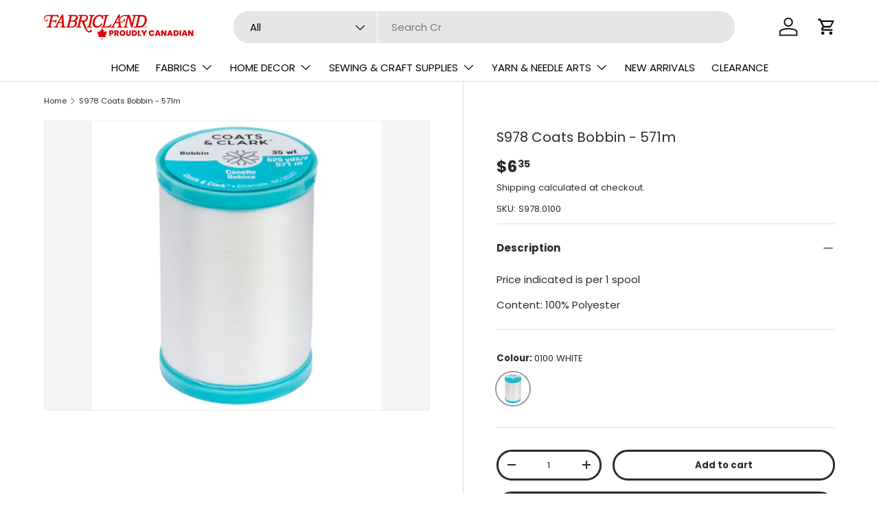

--- FILE ---
content_type: text/html; charset=utf-8
request_url: https://www.fabriclandonline.com/products/s978
body_size: 57763
content:
<!doctype html>
<html class="no-js" lang="en" dir="ltr">
<head><meta charset="utf-8">
<meta name="viewport" content="width=device-width,initial-scale=1">
<title>S978 Coats Bobbin - 571m &ndash; Fabricland Online</title><link rel="canonical" href="https://www.fabriclandonline.com/products/s978"><link rel="icon" href="//www.fabriclandonline.com/cdn/shop/files/Square_avatar.png?crop=center&height=48&v=1723556175&width=48" type="image/png">
  <link rel="apple-touch-icon" href="//www.fabriclandonline.com/cdn/shop/files/Square_avatar.png?crop=center&height=180&v=1723556175&width=180"><meta name="description" content="Price indicated is per 1 spool Content: 100% Polyester"><meta property="og:site_name" content="Fabricland Online">
<meta property="og:url" content="https://www.fabriclandonline.com/products/s978">
<meta property="og:title" content="S978 Coats Bobbin - 571m">
<meta property="og:type" content="product">
<meta property="og:description" content="Price indicated is per 1 spool Content: 100% Polyester"><meta property="og:image" content="http://www.fabriclandonline.com/cdn/shop/products/S978.0100.jpg?crop=center&height=1200&v=1597359524&width=1200">
  <meta property="og:image:secure_url" content="https://www.fabriclandonline.com/cdn/shop/products/S978.0100.jpg?crop=center&height=1200&v=1597359524&width=1200">
  <meta property="og:image:width" content="400">
  <meta property="og:image:height" content="400"><meta property="og:price:amount" content="6.35">
  <meta property="og:price:currency" content="CAD"><meta name="twitter:card" content="summary_large_image">
<meta name="twitter:title" content="S978 Coats Bobbin - 571m">
<meta name="twitter:description" content="Price indicated is per 1 spool Content: 100% Polyester">
<link rel="preload" href="//www.fabriclandonline.com/cdn/shop/t/30/assets/main.css?v=117877229988737664671756989275" as="style"><style data-shopify>
@font-face {
  font-family: Poppins;
  font-weight: 400;
  font-style: normal;
  font-display: swap;
  src: url("//www.fabriclandonline.com/cdn/fonts/poppins/poppins_n4.0ba78fa5af9b0e1a374041b3ceaadf0a43b41362.woff2") format("woff2"),
       url("//www.fabriclandonline.com/cdn/fonts/poppins/poppins_n4.214741a72ff2596839fc9760ee7a770386cf16ca.woff") format("woff");
}
@font-face {
  font-family: Poppins;
  font-weight: 700;
  font-style: normal;
  font-display: swap;
  src: url("//www.fabriclandonline.com/cdn/fonts/poppins/poppins_n7.56758dcf284489feb014a026f3727f2f20a54626.woff2") format("woff2"),
       url("//www.fabriclandonline.com/cdn/fonts/poppins/poppins_n7.f34f55d9b3d3205d2cd6f64955ff4b36f0cfd8da.woff") format("woff");
}
@font-face {
  font-family: Poppins;
  font-weight: 400;
  font-style: italic;
  font-display: swap;
  src: url("//www.fabriclandonline.com/cdn/fonts/poppins/poppins_i4.846ad1e22474f856bd6b81ba4585a60799a9f5d2.woff2") format("woff2"),
       url("//www.fabriclandonline.com/cdn/fonts/poppins/poppins_i4.56b43284e8b52fc64c1fd271f289a39e8477e9ec.woff") format("woff");
}
@font-face {
  font-family: Poppins;
  font-weight: 700;
  font-style: italic;
  font-display: swap;
  src: url("//www.fabriclandonline.com/cdn/fonts/poppins/poppins_i7.42fd71da11e9d101e1e6c7932199f925f9eea42d.woff2") format("woff2"),
       url("//www.fabriclandonline.com/cdn/fonts/poppins/poppins_i7.ec8499dbd7616004e21155106d13837fff4cf556.woff") format("woff");
}
@font-face {
  font-family: Poppins;
  font-weight: 400;
  font-style: normal;
  font-display: swap;
  src: url("//www.fabriclandonline.com/cdn/fonts/poppins/poppins_n4.0ba78fa5af9b0e1a374041b3ceaadf0a43b41362.woff2") format("woff2"),
       url("//www.fabriclandonline.com/cdn/fonts/poppins/poppins_n4.214741a72ff2596839fc9760ee7a770386cf16ca.woff") format("woff");
}
@font-face {
  font-family: Poppins;
  font-weight: 400;
  font-style: normal;
  font-display: swap;
  src: url("//www.fabriclandonline.com/cdn/fonts/poppins/poppins_n4.0ba78fa5af9b0e1a374041b3ceaadf0a43b41362.woff2") format("woff2"),
       url("//www.fabriclandonline.com/cdn/fonts/poppins/poppins_n4.214741a72ff2596839fc9760ee7a770386cf16ca.woff") format("woff");
}
:root {
      --bg-color: 255 255 255 / 1.0;
      --bg-color-og: 255 255 255 / 1.0;
      --heading-color: 42 43 42;
      --text-color: 42 43 42;
      --text-color-og: 42 43 42;
      --scrollbar-color: 42 43 42;
      --link-color: 42 43 42;
      --link-color-og: 42 43 42;
      --star-color: 255 159 28;--swatch-border-color-default: 212 213 212;
        --swatch-border-color-active: 149 149 149;
        --swatch-card-size: 38px;
        --swatch-variant-picker-size: 48px;--color-scheme-1-bg: 255 255 255 / 1.0;
      --color-scheme-1-grad: ;
      --color-scheme-1-heading: 42 43 42;
      --color-scheme-1-text: 42 43 42;
      --color-scheme-1-btn-bg: 218 0 0;
      --color-scheme-1-btn-text: 255 255 255;
      --color-scheme-1-btn-bg-hover: 226 51 51;--color-scheme-2-bg: 42 43 42 / 1.0;
      --color-scheme-2-grad: linear-gradient(225deg, rgba(51, 59, 67, 0.88) 8%, rgba(41, 47, 54, 1) 56%, rgba(20, 20, 20, 1) 92%);
      --color-scheme-2-heading: 218 0 0;
      --color-scheme-2-text: 255 255 255;
      --color-scheme-2-btn-bg: 218 0 0;
      --color-scheme-2-btn-text: 255 255 255;
      --color-scheme-2-btn-bg-hover: 226 51 51;--color-scheme-3-bg: 218 0 0 / 1.0;
      --color-scheme-3-grad: linear-gradient(46deg, rgba(234, 73, 0, 1) 8%, rgba(234, 73, 0, 1) 32%, rgba(255, 88, 13, 0.88) 92%);
      --color-scheme-3-heading: 255 255 255;
      --color-scheme-3-text: 255 255 255;
      --color-scheme-3-btn-bg: 42 43 42;
      --color-scheme-3-btn-text: 255 255 255;
      --color-scheme-3-btn-bg-hover: 82 83 82;

      --drawer-bg-color: 255 255 255 / 1.0;
      --drawer-text-color: 42 43 42;

      --panel-bg-color: 244 244 244 / 1.0;
      --panel-heading-color: 42 43 42;
      --panel-text-color: 42 43 42;

      --in-stock-text-color: 44 126 63;
      --low-stock-text-color: 210 134 26;
      --very-low-stock-text-color: 180 12 28;
      --no-stock-text-color: 119 119 119;
      --no-stock-backordered-text-color: 119 119 119;

      --error-bg-color: 252 237 238;
      --error-text-color: 180 12 28;
      --success-bg-color: 232 246 234;
      --success-text-color: 44 126 63;
      --info-bg-color: 228 237 250;
      --info-text-color: 26 102 210;

      --heading-font-family: Poppins, sans-serif;
      --heading-font-style: normal;
      --heading-font-weight: 400;
      --heading-scale-start: 2;

      --navigation-font-family: Poppins, sans-serif;
      --navigation-font-style: normal;
      --navigation-font-weight: 400;--heading-text-transform: none;
--subheading-text-transform: none;
      --body-font-family: Poppins, sans-serif;
      --body-font-style: normal;
      --body-font-weight: 400;
      --body-font-size: 15;

      --section-gap: 48;
      --heading-gap: calc(8 * var(--space-unit));--grid-column-gap: 20px;--btn-bg-color: 42 43 42;
      --btn-bg-hover-color: 82 83 82;
      --btn-text-color: 255 255 255;
      --btn-bg-color-og: 42 43 42;
      --btn-text-color-og: 255 255 255;
      --btn-alt-bg-color: 255 255 255;
      --btn-alt-bg-alpha: 1.0;
      --btn-alt-text-color: 42 43 42;
      --btn-border-width: 3px;
      --btn-padding-y: 12px;

      
      --btn-border-radius: 29px;
      

      --btn-lg-border-radius: 50%;
      --btn-icon-border-radius: 50%;
      --input-with-btn-inner-radius: var(--btn-border-radius);

      --input-bg-color: 255 255 255 / 1.0;
      --input-text-color: 42 43 42;
      --input-border-width: 3px;
      --input-border-radius: 26px;
      --textarea-border-radius: 12px;
      --input-border-radius: 29px;
      --input-lg-border-radius: 35px;
      --input-bg-color-diff-3: #f7f7f7;
      --input-bg-color-diff-6: #f0f0f0;

      --modal-border-radius: 16px;
      --modal-overlay-color: 0 0 0;
      --modal-overlay-opacity: 0.4;
      --drawer-border-radius: 16px;
      --overlay-border-radius: 0px;

      --custom-label-bg-color: 13 44 84 / 1.0;
      --custom-label-text-color: 255 255 255 / 1.0;--sale-label-bg-color: 170 17 85 / 1.0;
      --sale-label-text-color: 255 255 255 / 1.0;--sold-out-label-bg-color: 42 43 42 / 1.0;
      --sold-out-label-text-color: 255 255 255 / 1.0;--new-label-bg-color: 127 184 0 / 1.0;
      --new-label-text-color: 255 255 255 / 1.0;--preorder-label-bg-color: 0 166 237 / 1.0;
      --preorder-label-text-color: 255 255 255 / 1.0;

      --collection-label-color: 0 126 18 / 1.0;

      --page-width: 1260px;
      --gutter-sm: 20px;
      --gutter-md: 32px;
      --gutter-lg: 64px;

      --payment-terms-bg-color: #ffffff;

      --coll-card-bg-color: #F9F9F9;
      --coll-card-border-color: #f2f2f2;

      --card-highlight-bg-color: #F9F9F9;
      --card-highlight-text-color: 85 85 85;
      --card-highlight-border-color: #E1E1E1;
        
          --aos-animate-duration: 0.6s;
        

        
          --aos-min-width: 0;
        
      

      --reading-width: 48em;
    }

    @media (max-width: 769px) {
      :root {
        --reading-width: 36em;
      }
    }
  </style><link rel="stylesheet" href="//www.fabriclandonline.com/cdn/shop/t/30/assets/main.css?v=117877229988737664671756989275">
  <script src="//www.fabriclandonline.com/cdn/shop/t/30/assets/main.js?v=182340204423554326591756989275" defer="defer"></script><link rel="preload" href="//www.fabriclandonline.com/cdn/fonts/poppins/poppins_n4.0ba78fa5af9b0e1a374041b3ceaadf0a43b41362.woff2" as="font" type="font/woff2" crossorigin fetchpriority="high"><link rel="preload" href="//www.fabriclandonline.com/cdn/fonts/poppins/poppins_n4.0ba78fa5af9b0e1a374041b3ceaadf0a43b41362.woff2" as="font" type="font/woff2" crossorigin fetchpriority="high"><script>window.performance && window.performance.mark && window.performance.mark('shopify.content_for_header.start');</script><meta name="google-site-verification" content="wm-zLuDvIBXtsHs0KL3TRxY2p85sALSVc8yiSD9dLh4">
<meta id="shopify-digital-wallet" name="shopify-digital-wallet" content="/36861116475/digital_wallets/dialog">
<meta name="shopify-checkout-api-token" content="b0e11f3cce7b86ed03a4126e0146346c">
<meta id="in-context-paypal-metadata" data-shop-id="36861116475" data-venmo-supported="false" data-environment="production" data-locale="en_US" data-paypal-v4="true" data-currency="CAD">
<link rel="alternate" type="application/json+oembed" href="https://www.fabriclandonline.com/products/s978.oembed">
<script async="async" src="/checkouts/internal/preloads.js?locale=en-CA"></script>
<script id="apple-pay-shop-capabilities" type="application/json">{"shopId":36861116475,"countryCode":"CA","currencyCode":"CAD","merchantCapabilities":["supports3DS"],"merchantId":"gid:\/\/shopify\/Shop\/36861116475","merchantName":"Fabricland Online","requiredBillingContactFields":["postalAddress","email","phone"],"requiredShippingContactFields":["postalAddress","email","phone"],"shippingType":"shipping","supportedNetworks":["visa","masterCard","interac"],"total":{"type":"pending","label":"Fabricland Online","amount":"1.00"},"shopifyPaymentsEnabled":true,"supportsSubscriptions":true}</script>
<script id="shopify-features" type="application/json">{"accessToken":"b0e11f3cce7b86ed03a4126e0146346c","betas":["rich-media-storefront-analytics"],"domain":"www.fabriclandonline.com","predictiveSearch":true,"shopId":36861116475,"locale":"en"}</script>
<script>var Shopify = Shopify || {};
Shopify.shop = "fabricland-online.myshopify.com";
Shopify.locale = "en";
Shopify.currency = {"active":"CAD","rate":"1.0"};
Shopify.country = "CA";
Shopify.theme = {"name":"Enterprise (version - after DN update)","id":133695537211,"schema_name":"Enterprise","schema_version":"2.0.0","theme_store_id":1657,"role":"main"};
Shopify.theme.handle = "null";
Shopify.theme.style = {"id":null,"handle":null};
Shopify.cdnHost = "www.fabriclandonline.com/cdn";
Shopify.routes = Shopify.routes || {};
Shopify.routes.root = "/";</script>
<script type="module">!function(o){(o.Shopify=o.Shopify||{}).modules=!0}(window);</script>
<script>!function(o){function n(){var o=[];function n(){o.push(Array.prototype.slice.apply(arguments))}return n.q=o,n}var t=o.Shopify=o.Shopify||{};t.loadFeatures=n(),t.autoloadFeatures=n()}(window);</script>
<script id="shop-js-analytics" type="application/json">{"pageType":"product"}</script>
<script defer="defer" async type="module" src="//www.fabriclandonline.com/cdn/shopifycloud/shop-js/modules/v2/client.init-shop-cart-sync_BdyHc3Nr.en.esm.js"></script>
<script defer="defer" async type="module" src="//www.fabriclandonline.com/cdn/shopifycloud/shop-js/modules/v2/chunk.common_Daul8nwZ.esm.js"></script>
<script type="module">
  await import("//www.fabriclandonline.com/cdn/shopifycloud/shop-js/modules/v2/client.init-shop-cart-sync_BdyHc3Nr.en.esm.js");
await import("//www.fabriclandonline.com/cdn/shopifycloud/shop-js/modules/v2/chunk.common_Daul8nwZ.esm.js");

  window.Shopify.SignInWithShop?.initShopCartSync?.({"fedCMEnabled":true,"windoidEnabled":true});

</script>
<script>(function() {
  var isLoaded = false;
  function asyncLoad() {
    if (isLoaded) return;
    isLoaded = true;
    var urls = ["https:\/\/bannerfy.saccodigital.com\/external\/bannerfy.js?shop=fabricland-online.myshopify.com","https:\/\/sapp.plerdy.com\/data\/1393\/plerdy_shopy.js?shop=fabricland-online.myshopify.com","https:\/\/cdn.hextom.com\/js\/quickannouncementbar.js?shop=fabricland-online.myshopify.com"];
    for (var i = 0; i < urls.length; i++) {
      var s = document.createElement('script');
      s.type = 'text/javascript';
      s.async = true;
      s.src = urls[i];
      var x = document.getElementsByTagName('script')[0];
      x.parentNode.insertBefore(s, x);
    }
  };
  if(window.attachEvent) {
    window.attachEvent('onload', asyncLoad);
  } else {
    window.addEventListener('load', asyncLoad, false);
  }
})();</script>
<script id="__st">var __st={"a":36861116475,"offset":-18000,"reqid":"f6073925-bfe4-4987-b07d-4e1dffdaabc0-1769016360","pageurl":"www.fabriclandonline.com\/products\/s978","u":"91d62bd5f770","p":"product","rtyp":"product","rid":5014279389243};</script>
<script>window.ShopifyPaypalV4VisibilityTracking = true;</script>
<script id="captcha-bootstrap">!function(){'use strict';const t='contact',e='account',n='new_comment',o=[[t,t],['blogs',n],['comments',n],[t,'customer']],c=[[e,'customer_login'],[e,'guest_login'],[e,'recover_customer_password'],[e,'create_customer']],r=t=>t.map((([t,e])=>`form[action*='/${t}']:not([data-nocaptcha='true']) input[name='form_type'][value='${e}']`)).join(','),a=t=>()=>t?[...document.querySelectorAll(t)].map((t=>t.form)):[];function s(){const t=[...o],e=r(t);return a(e)}const i='password',u='form_key',d=['recaptcha-v3-token','g-recaptcha-response','h-captcha-response',i],f=()=>{try{return window.sessionStorage}catch{return}},m='__shopify_v',_=t=>t.elements[u];function p(t,e,n=!1){try{const o=window.sessionStorage,c=JSON.parse(o.getItem(e)),{data:r}=function(t){const{data:e,action:n}=t;return t[m]||n?{data:e,action:n}:{data:t,action:n}}(c);for(const[e,n]of Object.entries(r))t.elements[e]&&(t.elements[e].value=n);n&&o.removeItem(e)}catch(o){console.error('form repopulation failed',{error:o})}}const l='form_type',E='cptcha';function T(t){t.dataset[E]=!0}const w=window,h=w.document,L='Shopify',v='ce_forms',y='captcha';let A=!1;((t,e)=>{const n=(g='f06e6c50-85a8-45c8-87d0-21a2b65856fe',I='https://cdn.shopify.com/shopifycloud/storefront-forms-hcaptcha/ce_storefront_forms_captcha_hcaptcha.v1.5.2.iife.js',D={infoText:'Protected by hCaptcha',privacyText:'Privacy',termsText:'Terms'},(t,e,n)=>{const o=w[L][v],c=o.bindForm;if(c)return c(t,g,e,D).then(n);var r;o.q.push([[t,g,e,D],n]),r=I,A||(h.body.append(Object.assign(h.createElement('script'),{id:'captcha-provider',async:!0,src:r})),A=!0)});var g,I,D;w[L]=w[L]||{},w[L][v]=w[L][v]||{},w[L][v].q=[],w[L][y]=w[L][y]||{},w[L][y].protect=function(t,e){n(t,void 0,e),T(t)},Object.freeze(w[L][y]),function(t,e,n,w,h,L){const[v,y,A,g]=function(t,e,n){const i=e?o:[],u=t?c:[],d=[...i,...u],f=r(d),m=r(i),_=r(d.filter((([t,e])=>n.includes(e))));return[a(f),a(m),a(_),s()]}(w,h,L),I=t=>{const e=t.target;return e instanceof HTMLFormElement?e:e&&e.form},D=t=>v().includes(t);t.addEventListener('submit',(t=>{const e=I(t);if(!e)return;const n=D(e)&&!e.dataset.hcaptchaBound&&!e.dataset.recaptchaBound,o=_(e),c=g().includes(e)&&(!o||!o.value);(n||c)&&t.preventDefault(),c&&!n&&(function(t){try{if(!f())return;!function(t){const e=f();if(!e)return;const n=_(t);if(!n)return;const o=n.value;o&&e.removeItem(o)}(t);const e=Array.from(Array(32),(()=>Math.random().toString(36)[2])).join('');!function(t,e){_(t)||t.append(Object.assign(document.createElement('input'),{type:'hidden',name:u})),t.elements[u].value=e}(t,e),function(t,e){const n=f();if(!n)return;const o=[...t.querySelectorAll(`input[type='${i}']`)].map((({name:t})=>t)),c=[...d,...o],r={};for(const[a,s]of new FormData(t).entries())c.includes(a)||(r[a]=s);n.setItem(e,JSON.stringify({[m]:1,action:t.action,data:r}))}(t,e)}catch(e){console.error('failed to persist form',e)}}(e),e.submit())}));const S=(t,e)=>{t&&!t.dataset[E]&&(n(t,e.some((e=>e===t))),T(t))};for(const o of['focusin','change'])t.addEventListener(o,(t=>{const e=I(t);D(e)&&S(e,y())}));const B=e.get('form_key'),M=e.get(l),P=B&&M;t.addEventListener('DOMContentLoaded',(()=>{const t=y();if(P)for(const e of t)e.elements[l].value===M&&p(e,B);[...new Set([...A(),...v().filter((t=>'true'===t.dataset.shopifyCaptcha))])].forEach((e=>S(e,t)))}))}(h,new URLSearchParams(w.location.search),n,t,e,['guest_login'])})(!0,!0)}();</script>
<script integrity="sha256-4kQ18oKyAcykRKYeNunJcIwy7WH5gtpwJnB7kiuLZ1E=" data-source-attribution="shopify.loadfeatures" defer="defer" src="//www.fabriclandonline.com/cdn/shopifycloud/storefront/assets/storefront/load_feature-a0a9edcb.js" crossorigin="anonymous"></script>
<script data-source-attribution="shopify.dynamic_checkout.dynamic.init">var Shopify=Shopify||{};Shopify.PaymentButton=Shopify.PaymentButton||{isStorefrontPortableWallets:!0,init:function(){window.Shopify.PaymentButton.init=function(){};var t=document.createElement("script");t.src="https://www.fabriclandonline.com/cdn/shopifycloud/portable-wallets/latest/portable-wallets.en.js",t.type="module",document.head.appendChild(t)}};
</script>
<script data-source-attribution="shopify.dynamic_checkout.buyer_consent">
  function portableWalletsHideBuyerConsent(e){var t=document.getElementById("shopify-buyer-consent"),n=document.getElementById("shopify-subscription-policy-button");t&&n&&(t.classList.add("hidden"),t.setAttribute("aria-hidden","true"),n.removeEventListener("click",e))}function portableWalletsShowBuyerConsent(e){var t=document.getElementById("shopify-buyer-consent"),n=document.getElementById("shopify-subscription-policy-button");t&&n&&(t.classList.remove("hidden"),t.removeAttribute("aria-hidden"),n.addEventListener("click",e))}window.Shopify?.PaymentButton&&(window.Shopify.PaymentButton.hideBuyerConsent=portableWalletsHideBuyerConsent,window.Shopify.PaymentButton.showBuyerConsent=portableWalletsShowBuyerConsent);
</script>
<script>
  function portableWalletsCleanup(e){e&&e.src&&console.error("Failed to load portable wallets script "+e.src);var t=document.querySelectorAll("shopify-accelerated-checkout .shopify-payment-button__skeleton, shopify-accelerated-checkout-cart .wallet-cart-button__skeleton"),e=document.getElementById("shopify-buyer-consent");for(let e=0;e<t.length;e++)t[e].remove();e&&e.remove()}function portableWalletsNotLoadedAsModule(e){e instanceof ErrorEvent&&"string"==typeof e.message&&e.message.includes("import.meta")&&"string"==typeof e.filename&&e.filename.includes("portable-wallets")&&(window.removeEventListener("error",portableWalletsNotLoadedAsModule),window.Shopify.PaymentButton.failedToLoad=e,"loading"===document.readyState?document.addEventListener("DOMContentLoaded",window.Shopify.PaymentButton.init):window.Shopify.PaymentButton.init())}window.addEventListener("error",portableWalletsNotLoadedAsModule);
</script>

<script type="module" src="https://www.fabriclandonline.com/cdn/shopifycloud/portable-wallets/latest/portable-wallets.en.js" onError="portableWalletsCleanup(this)" crossorigin="anonymous"></script>
<script nomodule>
  document.addEventListener("DOMContentLoaded", portableWalletsCleanup);
</script>

<link id="shopify-accelerated-checkout-styles" rel="stylesheet" media="screen" href="https://www.fabriclandonline.com/cdn/shopifycloud/portable-wallets/latest/accelerated-checkout-backwards-compat.css" crossorigin="anonymous">
<style id="shopify-accelerated-checkout-cart">
        #shopify-buyer-consent {
  margin-top: 1em;
  display: inline-block;
  width: 100%;
}

#shopify-buyer-consent.hidden {
  display: none;
}

#shopify-subscription-policy-button {
  background: none;
  border: none;
  padding: 0;
  text-decoration: underline;
  font-size: inherit;
  cursor: pointer;
}

#shopify-subscription-policy-button::before {
  box-shadow: none;
}

      </style>
<script id="sections-script" data-sections="header,footer" defer="defer" src="//www.fabriclandonline.com/cdn/shop/t/30/compiled_assets/scripts.js?v=15306"></script>
<script>window.performance && window.performance.mark && window.performance.mark('shopify.content_for_header.end');</script>

    <script src="//www.fabriclandonline.com/cdn/shop/t/30/assets/animate-on-scroll.js?v=15249566486942820451756989275" defer="defer"></script>
    <link rel="stylesheet" href="//www.fabriclandonline.com/cdn/shop/t/30/assets/animate-on-scroll.css?v=116194678796051782541756989275">
  

  <script>document.documentElement.className = document.documentElement.className.replace('no-js', 'js');</script><!-- CC Custom Head Start --><!-- CC Custom Head End --><script src="https://cdn.shopify.com/extensions/019ba425-dd82-7e00-b5e9-54d034c58c46/discountninja-extensions-functions-dev-1333/assets/la-dn-core-v8.min.js" type="text/javascript" defer="defer"></script>
<link href="https://cdn.shopify.com/extensions/019ba425-dd82-7e00-b5e9-54d034c58c46/discountninja-extensions-functions-dev-1333/assets/la-dn-core-v8.min.css" rel="stylesheet" type="text/css" media="all">
<link href="https://monorail-edge.shopifysvc.com" rel="dns-prefetch">
<script>(function(){if ("sendBeacon" in navigator && "performance" in window) {try {var session_token_from_headers = performance.getEntriesByType('navigation')[0].serverTiming.find(x => x.name == '_s').description;} catch {var session_token_from_headers = undefined;}var session_cookie_matches = document.cookie.match(/_shopify_s=([^;]*)/);var session_token_from_cookie = session_cookie_matches && session_cookie_matches.length === 2 ? session_cookie_matches[1] : "";var session_token = session_token_from_headers || session_token_from_cookie || "";function handle_abandonment_event(e) {var entries = performance.getEntries().filter(function(entry) {return /monorail-edge.shopifysvc.com/.test(entry.name);});if (!window.abandonment_tracked && entries.length === 0) {window.abandonment_tracked = true;var currentMs = Date.now();var navigation_start = performance.timing.navigationStart;var payload = {shop_id: 36861116475,url: window.location.href,navigation_start,duration: currentMs - navigation_start,session_token,page_type: "product"};window.navigator.sendBeacon("https://monorail-edge.shopifysvc.com/v1/produce", JSON.stringify({schema_id: "online_store_buyer_site_abandonment/1.1",payload: payload,metadata: {event_created_at_ms: currentMs,event_sent_at_ms: currentMs}}));}}window.addEventListener('pagehide', handle_abandonment_event);}}());</script>
<script id="web-pixels-manager-setup">(function e(e,d,r,n,o){if(void 0===o&&(o={}),!Boolean(null===(a=null===(i=window.Shopify)||void 0===i?void 0:i.analytics)||void 0===a?void 0:a.replayQueue)){var i,a;window.Shopify=window.Shopify||{};var t=window.Shopify;t.analytics=t.analytics||{};var s=t.analytics;s.replayQueue=[],s.publish=function(e,d,r){return s.replayQueue.push([e,d,r]),!0};try{self.performance.mark("wpm:start")}catch(e){}var l=function(){var e={modern:/Edge?\/(1{2}[4-9]|1[2-9]\d|[2-9]\d{2}|\d{4,})\.\d+(\.\d+|)|Firefox\/(1{2}[4-9]|1[2-9]\d|[2-9]\d{2}|\d{4,})\.\d+(\.\d+|)|Chrom(ium|e)\/(9{2}|\d{3,})\.\d+(\.\d+|)|(Maci|X1{2}).+ Version\/(15\.\d+|(1[6-9]|[2-9]\d|\d{3,})\.\d+)([,.]\d+|)( \(\w+\)|)( Mobile\/\w+|) Safari\/|Chrome.+OPR\/(9{2}|\d{3,})\.\d+\.\d+|(CPU[ +]OS|iPhone[ +]OS|CPU[ +]iPhone|CPU IPhone OS|CPU iPad OS)[ +]+(15[._]\d+|(1[6-9]|[2-9]\d|\d{3,})[._]\d+)([._]\d+|)|Android:?[ /-](13[3-9]|1[4-9]\d|[2-9]\d{2}|\d{4,})(\.\d+|)(\.\d+|)|Android.+Firefox\/(13[5-9]|1[4-9]\d|[2-9]\d{2}|\d{4,})\.\d+(\.\d+|)|Android.+Chrom(ium|e)\/(13[3-9]|1[4-9]\d|[2-9]\d{2}|\d{4,})\.\d+(\.\d+|)|SamsungBrowser\/([2-9]\d|\d{3,})\.\d+/,legacy:/Edge?\/(1[6-9]|[2-9]\d|\d{3,})\.\d+(\.\d+|)|Firefox\/(5[4-9]|[6-9]\d|\d{3,})\.\d+(\.\d+|)|Chrom(ium|e)\/(5[1-9]|[6-9]\d|\d{3,})\.\d+(\.\d+|)([\d.]+$|.*Safari\/(?![\d.]+ Edge\/[\d.]+$))|(Maci|X1{2}).+ Version\/(10\.\d+|(1[1-9]|[2-9]\d|\d{3,})\.\d+)([,.]\d+|)( \(\w+\)|)( Mobile\/\w+|) Safari\/|Chrome.+OPR\/(3[89]|[4-9]\d|\d{3,})\.\d+\.\d+|(CPU[ +]OS|iPhone[ +]OS|CPU[ +]iPhone|CPU IPhone OS|CPU iPad OS)[ +]+(10[._]\d+|(1[1-9]|[2-9]\d|\d{3,})[._]\d+)([._]\d+|)|Android:?[ /-](13[3-9]|1[4-9]\d|[2-9]\d{2}|\d{4,})(\.\d+|)(\.\d+|)|Mobile Safari.+OPR\/([89]\d|\d{3,})\.\d+\.\d+|Android.+Firefox\/(13[5-9]|1[4-9]\d|[2-9]\d{2}|\d{4,})\.\d+(\.\d+|)|Android.+Chrom(ium|e)\/(13[3-9]|1[4-9]\d|[2-9]\d{2}|\d{4,})\.\d+(\.\d+|)|Android.+(UC? ?Browser|UCWEB|U3)[ /]?(15\.([5-9]|\d{2,})|(1[6-9]|[2-9]\d|\d{3,})\.\d+)\.\d+|SamsungBrowser\/(5\.\d+|([6-9]|\d{2,})\.\d+)|Android.+MQ{2}Browser\/(14(\.(9|\d{2,})|)|(1[5-9]|[2-9]\d|\d{3,})(\.\d+|))(\.\d+|)|K[Aa][Ii]OS\/(3\.\d+|([4-9]|\d{2,})\.\d+)(\.\d+|)/},d=e.modern,r=e.legacy,n=navigator.userAgent;return n.match(d)?"modern":n.match(r)?"legacy":"unknown"}(),u="modern"===l?"modern":"legacy",c=(null!=n?n:{modern:"",legacy:""})[u],f=function(e){return[e.baseUrl,"/wpm","/b",e.hashVersion,"modern"===e.buildTarget?"m":"l",".js"].join("")}({baseUrl:d,hashVersion:r,buildTarget:u}),m=function(e){var d=e.version,r=e.bundleTarget,n=e.surface,o=e.pageUrl,i=e.monorailEndpoint;return{emit:function(e){var a=e.status,t=e.errorMsg,s=(new Date).getTime(),l=JSON.stringify({metadata:{event_sent_at_ms:s},events:[{schema_id:"web_pixels_manager_load/3.1",payload:{version:d,bundle_target:r,page_url:o,status:a,surface:n,error_msg:t},metadata:{event_created_at_ms:s}}]});if(!i)return console&&console.warn&&console.warn("[Web Pixels Manager] No Monorail endpoint provided, skipping logging."),!1;try{return self.navigator.sendBeacon.bind(self.navigator)(i,l)}catch(e){}var u=new XMLHttpRequest;try{return u.open("POST",i,!0),u.setRequestHeader("Content-Type","text/plain"),u.send(l),!0}catch(e){return console&&console.warn&&console.warn("[Web Pixels Manager] Got an unhandled error while logging to Monorail."),!1}}}}({version:r,bundleTarget:l,surface:e.surface,pageUrl:self.location.href,monorailEndpoint:e.monorailEndpoint});try{o.browserTarget=l,function(e){var d=e.src,r=e.async,n=void 0===r||r,o=e.onload,i=e.onerror,a=e.sri,t=e.scriptDataAttributes,s=void 0===t?{}:t,l=document.createElement("script"),u=document.querySelector("head"),c=document.querySelector("body");if(l.async=n,l.src=d,a&&(l.integrity=a,l.crossOrigin="anonymous"),s)for(var f in s)if(Object.prototype.hasOwnProperty.call(s,f))try{l.dataset[f]=s[f]}catch(e){}if(o&&l.addEventListener("load",o),i&&l.addEventListener("error",i),u)u.appendChild(l);else{if(!c)throw new Error("Did not find a head or body element to append the script");c.appendChild(l)}}({src:f,async:!0,onload:function(){if(!function(){var e,d;return Boolean(null===(d=null===(e=window.Shopify)||void 0===e?void 0:e.analytics)||void 0===d?void 0:d.initialized)}()){var d=window.webPixelsManager.init(e)||void 0;if(d){var r=window.Shopify.analytics;r.replayQueue.forEach((function(e){var r=e[0],n=e[1],o=e[2];d.publishCustomEvent(r,n,o)})),r.replayQueue=[],r.publish=d.publishCustomEvent,r.visitor=d.visitor,r.initialized=!0}}},onerror:function(){return m.emit({status:"failed",errorMsg:"".concat(f," has failed to load")})},sri:function(e){var d=/^sha384-[A-Za-z0-9+/=]+$/;return"string"==typeof e&&d.test(e)}(c)?c:"",scriptDataAttributes:o}),m.emit({status:"loading"})}catch(e){m.emit({status:"failed",errorMsg:(null==e?void 0:e.message)||"Unknown error"})}}})({shopId: 36861116475,storefrontBaseUrl: "https://www.fabriclandonline.com",extensionsBaseUrl: "https://extensions.shopifycdn.com/cdn/shopifycloud/web-pixels-manager",monorailEndpoint: "https://monorail-edge.shopifysvc.com/unstable/produce_batch",surface: "storefront-renderer",enabledBetaFlags: ["2dca8a86"],webPixelsConfigList: [{"id":"253853755","configuration":"{\"config\":\"{\\\"pixel_id\\\":\\\"G-1GJSR1MC1W\\\",\\\"target_country\\\":\\\"CA\\\",\\\"gtag_events\\\":[{\\\"type\\\":\\\"begin_checkout\\\",\\\"action_label\\\":\\\"G-1GJSR1MC1W\\\"},{\\\"type\\\":\\\"search\\\",\\\"action_label\\\":\\\"G-1GJSR1MC1W\\\"},{\\\"type\\\":\\\"view_item\\\",\\\"action_label\\\":[\\\"G-1GJSR1MC1W\\\",\\\"MC-SVB0XP95K9\\\"]},{\\\"type\\\":\\\"purchase\\\",\\\"action_label\\\":[\\\"G-1GJSR1MC1W\\\",\\\"MC-SVB0XP95K9\\\"]},{\\\"type\\\":\\\"page_view\\\",\\\"action_label\\\":[\\\"G-1GJSR1MC1W\\\",\\\"MC-SVB0XP95K9\\\"]},{\\\"type\\\":\\\"add_payment_info\\\",\\\"action_label\\\":\\\"G-1GJSR1MC1W\\\"},{\\\"type\\\":\\\"add_to_cart\\\",\\\"action_label\\\":\\\"G-1GJSR1MC1W\\\"}],\\\"enable_monitoring_mode\\\":false}\"}","eventPayloadVersion":"v1","runtimeContext":"OPEN","scriptVersion":"b2a88bafab3e21179ed38636efcd8a93","type":"APP","apiClientId":1780363,"privacyPurposes":[],"dataSharingAdjustments":{"protectedCustomerApprovalScopes":["read_customer_address","read_customer_email","read_customer_name","read_customer_personal_data","read_customer_phone"]}},{"id":"shopify-app-pixel","configuration":"{}","eventPayloadVersion":"v1","runtimeContext":"STRICT","scriptVersion":"0450","apiClientId":"shopify-pixel","type":"APP","privacyPurposes":["ANALYTICS","MARKETING"]},{"id":"shopify-custom-pixel","eventPayloadVersion":"v1","runtimeContext":"LAX","scriptVersion":"0450","apiClientId":"shopify-pixel","type":"CUSTOM","privacyPurposes":["ANALYTICS","MARKETING"]}],isMerchantRequest: false,initData: {"shop":{"name":"Fabricland Online","paymentSettings":{"currencyCode":"CAD"},"myshopifyDomain":"fabricland-online.myshopify.com","countryCode":"CA","storefrontUrl":"https:\/\/www.fabriclandonline.com"},"customer":null,"cart":null,"checkout":null,"productVariants":[{"price":{"amount":6.35,"currencyCode":"CAD"},"product":{"title":"S978 Coats Bobbin - 571m","vendor":"Fabricland Online","id":"5014279389243","untranslatedTitle":"S978 Coats Bobbin - 571m","url":"\/products\/s978","type":"Notions - Thread"},"id":"34130700861499","image":{"src":"\/\/www.fabriclandonline.com\/cdn\/shop\/products\/S978.0100.jpg?v=1597359524"},"sku":"S978.0100","title":"0100 WHITE","untranslatedTitle":"0100 WHITE"}],"purchasingCompany":null},},"https://www.fabriclandonline.com/cdn","fcfee988w5aeb613cpc8e4bc33m6693e112",{"modern":"","legacy":""},{"shopId":"36861116475","storefrontBaseUrl":"https:\/\/www.fabriclandonline.com","extensionBaseUrl":"https:\/\/extensions.shopifycdn.com\/cdn\/shopifycloud\/web-pixels-manager","surface":"storefront-renderer","enabledBetaFlags":"[\"2dca8a86\"]","isMerchantRequest":"false","hashVersion":"fcfee988w5aeb613cpc8e4bc33m6693e112","publish":"custom","events":"[[\"page_viewed\",{}],[\"product_viewed\",{\"productVariant\":{\"price\":{\"amount\":6.35,\"currencyCode\":\"CAD\"},\"product\":{\"title\":\"S978 Coats Bobbin - 571m\",\"vendor\":\"Fabricland Online\",\"id\":\"5014279389243\",\"untranslatedTitle\":\"S978 Coats Bobbin - 571m\",\"url\":\"\/products\/s978\",\"type\":\"Notions - Thread\"},\"id\":\"34130700861499\",\"image\":{\"src\":\"\/\/www.fabriclandonline.com\/cdn\/shop\/products\/S978.0100.jpg?v=1597359524\"},\"sku\":\"S978.0100\",\"title\":\"0100 WHITE\",\"untranslatedTitle\":\"0100 WHITE\"}}]]"});</script><script>
  window.ShopifyAnalytics = window.ShopifyAnalytics || {};
  window.ShopifyAnalytics.meta = window.ShopifyAnalytics.meta || {};
  window.ShopifyAnalytics.meta.currency = 'CAD';
  var meta = {"product":{"id":5014279389243,"gid":"gid:\/\/shopify\/Product\/5014279389243","vendor":"Fabricland Online","type":"Notions - Thread","handle":"s978","variants":[{"id":34130700861499,"price":635,"name":"S978 Coats Bobbin - 571m - 0100 WHITE","public_title":"0100 WHITE","sku":"S978.0100"}],"remote":false},"page":{"pageType":"product","resourceType":"product","resourceId":5014279389243,"requestId":"f6073925-bfe4-4987-b07d-4e1dffdaabc0-1769016360"}};
  for (var attr in meta) {
    window.ShopifyAnalytics.meta[attr] = meta[attr];
  }
</script>
<script class="analytics">
  (function () {
    var customDocumentWrite = function(content) {
      var jquery = null;

      if (window.jQuery) {
        jquery = window.jQuery;
      } else if (window.Checkout && window.Checkout.$) {
        jquery = window.Checkout.$;
      }

      if (jquery) {
        jquery('body').append(content);
      }
    };

    var hasLoggedConversion = function(token) {
      if (token) {
        return document.cookie.indexOf('loggedConversion=' + token) !== -1;
      }
      return false;
    }

    var setCookieIfConversion = function(token) {
      if (token) {
        var twoMonthsFromNow = new Date(Date.now());
        twoMonthsFromNow.setMonth(twoMonthsFromNow.getMonth() + 2);

        document.cookie = 'loggedConversion=' + token + '; expires=' + twoMonthsFromNow;
      }
    }

    var trekkie = window.ShopifyAnalytics.lib = window.trekkie = window.trekkie || [];
    if (trekkie.integrations) {
      return;
    }
    trekkie.methods = [
      'identify',
      'page',
      'ready',
      'track',
      'trackForm',
      'trackLink'
    ];
    trekkie.factory = function(method) {
      return function() {
        var args = Array.prototype.slice.call(arguments);
        args.unshift(method);
        trekkie.push(args);
        return trekkie;
      };
    };
    for (var i = 0; i < trekkie.methods.length; i++) {
      var key = trekkie.methods[i];
      trekkie[key] = trekkie.factory(key);
    }
    trekkie.load = function(config) {
      trekkie.config = config || {};
      trekkie.config.initialDocumentCookie = document.cookie;
      var first = document.getElementsByTagName('script')[0];
      var script = document.createElement('script');
      script.type = 'text/javascript';
      script.onerror = function(e) {
        var scriptFallback = document.createElement('script');
        scriptFallback.type = 'text/javascript';
        scriptFallback.onerror = function(error) {
                var Monorail = {
      produce: function produce(monorailDomain, schemaId, payload) {
        var currentMs = new Date().getTime();
        var event = {
          schema_id: schemaId,
          payload: payload,
          metadata: {
            event_created_at_ms: currentMs,
            event_sent_at_ms: currentMs
          }
        };
        return Monorail.sendRequest("https://" + monorailDomain + "/v1/produce", JSON.stringify(event));
      },
      sendRequest: function sendRequest(endpointUrl, payload) {
        // Try the sendBeacon API
        if (window && window.navigator && typeof window.navigator.sendBeacon === 'function' && typeof window.Blob === 'function' && !Monorail.isIos12()) {
          var blobData = new window.Blob([payload], {
            type: 'text/plain'
          });

          if (window.navigator.sendBeacon(endpointUrl, blobData)) {
            return true;
          } // sendBeacon was not successful

        } // XHR beacon

        var xhr = new XMLHttpRequest();

        try {
          xhr.open('POST', endpointUrl);
          xhr.setRequestHeader('Content-Type', 'text/plain');
          xhr.send(payload);
        } catch (e) {
          console.log(e);
        }

        return false;
      },
      isIos12: function isIos12() {
        return window.navigator.userAgent.lastIndexOf('iPhone; CPU iPhone OS 12_') !== -1 || window.navigator.userAgent.lastIndexOf('iPad; CPU OS 12_') !== -1;
      }
    };
    Monorail.produce('monorail-edge.shopifysvc.com',
      'trekkie_storefront_load_errors/1.1',
      {shop_id: 36861116475,
      theme_id: 133695537211,
      app_name: "storefront",
      context_url: window.location.href,
      source_url: "//www.fabriclandonline.com/cdn/s/trekkie.storefront.cd680fe47e6c39ca5d5df5f0a32d569bc48c0f27.min.js"});

        };
        scriptFallback.async = true;
        scriptFallback.src = '//www.fabriclandonline.com/cdn/s/trekkie.storefront.cd680fe47e6c39ca5d5df5f0a32d569bc48c0f27.min.js';
        first.parentNode.insertBefore(scriptFallback, first);
      };
      script.async = true;
      script.src = '//www.fabriclandonline.com/cdn/s/trekkie.storefront.cd680fe47e6c39ca5d5df5f0a32d569bc48c0f27.min.js';
      first.parentNode.insertBefore(script, first);
    };
    trekkie.load(
      {"Trekkie":{"appName":"storefront","development":false,"defaultAttributes":{"shopId":36861116475,"isMerchantRequest":null,"themeId":133695537211,"themeCityHash":"1541209808946036205","contentLanguage":"en","currency":"CAD","eventMetadataId":"7d2e730d-3ce1-4613-964d-82d1a40fc516"},"isServerSideCookieWritingEnabled":true,"monorailRegion":"shop_domain","enabledBetaFlags":["65f19447"]},"Session Attribution":{},"S2S":{"facebookCapiEnabled":false,"source":"trekkie-storefront-renderer","apiClientId":580111}}
    );

    var loaded = false;
    trekkie.ready(function() {
      if (loaded) return;
      loaded = true;

      window.ShopifyAnalytics.lib = window.trekkie;

      var originalDocumentWrite = document.write;
      document.write = customDocumentWrite;
      try { window.ShopifyAnalytics.merchantGoogleAnalytics.call(this); } catch(error) {};
      document.write = originalDocumentWrite;

      window.ShopifyAnalytics.lib.page(null,{"pageType":"product","resourceType":"product","resourceId":5014279389243,"requestId":"f6073925-bfe4-4987-b07d-4e1dffdaabc0-1769016360","shopifyEmitted":true});

      var match = window.location.pathname.match(/checkouts\/(.+)\/(thank_you|post_purchase)/)
      var token = match? match[1]: undefined;
      if (!hasLoggedConversion(token)) {
        setCookieIfConversion(token);
        window.ShopifyAnalytics.lib.track("Viewed Product",{"currency":"CAD","variantId":34130700861499,"productId":5014279389243,"productGid":"gid:\/\/shopify\/Product\/5014279389243","name":"S978 Coats Bobbin - 571m - 0100 WHITE","price":"6.35","sku":"S978.0100","brand":"Fabricland Online","variant":"0100 WHITE","category":"Notions - Thread","nonInteraction":true,"remote":false},undefined,undefined,{"shopifyEmitted":true});
      window.ShopifyAnalytics.lib.track("monorail:\/\/trekkie_storefront_viewed_product\/1.1",{"currency":"CAD","variantId":34130700861499,"productId":5014279389243,"productGid":"gid:\/\/shopify\/Product\/5014279389243","name":"S978 Coats Bobbin - 571m - 0100 WHITE","price":"6.35","sku":"S978.0100","brand":"Fabricland Online","variant":"0100 WHITE","category":"Notions - Thread","nonInteraction":true,"remote":false,"referer":"https:\/\/www.fabriclandonline.com\/products\/s978"});
      }
    });


        var eventsListenerScript = document.createElement('script');
        eventsListenerScript.async = true;
        eventsListenerScript.src = "//www.fabriclandonline.com/cdn/shopifycloud/storefront/assets/shop_events_listener-3da45d37.js";
        document.getElementsByTagName('head')[0].appendChild(eventsListenerScript);

})();</script>
  <script>
  if (!window.ga || (window.ga && typeof window.ga !== 'function')) {
    window.ga = function ga() {
      (window.ga.q = window.ga.q || []).push(arguments);
      if (window.Shopify && window.Shopify.analytics && typeof window.Shopify.analytics.publish === 'function') {
        window.Shopify.analytics.publish("ga_stub_called", {}, {sendTo: "google_osp_migration"});
      }
      console.error("Shopify's Google Analytics stub called with:", Array.from(arguments), "\nSee https://help.shopify.com/manual/promoting-marketing/pixels/pixel-migration#google for more information.");
    };
    if (window.Shopify && window.Shopify.analytics && typeof window.Shopify.analytics.publish === 'function') {
      window.Shopify.analytics.publish("ga_stub_initialized", {}, {sendTo: "google_osp_migration"});
    }
  }
</script>
<script
  defer
  src="https://www.fabriclandonline.com/cdn/shopifycloud/perf-kit/shopify-perf-kit-3.0.4.min.js"
  data-application="storefront-renderer"
  data-shop-id="36861116475"
  data-render-region="gcp-us-central1"
  data-page-type="product"
  data-theme-instance-id="133695537211"
  data-theme-name="Enterprise"
  data-theme-version="2.0.0"
  data-monorail-region="shop_domain"
  data-resource-timing-sampling-rate="10"
  data-shs="true"
  data-shs-beacon="true"
  data-shs-export-with-fetch="true"
  data-shs-logs-sample-rate="1"
  data-shs-beacon-endpoint="https://www.fabriclandonline.com/api/collect"
></script>
</head>

<body class="cc-animate-enabled">
  <a class="skip-link btn btn--primary visually-hidden" href="#main-content" data-ce-role="skip">Skip to content</a><!-- BEGIN sections: header-group -->
<div id="shopify-section-sections--16689932533819__header" class="shopify-section shopify-section-group-header-group cc-header">
<style data-shopify>.header {
  --bg-color: 255 255 255;
  --text-color: 7 7 7;
  --nav-bg-color: 255 255 255;
  --nav-text-color: 7 7 7;
  --nav-child-bg-color:  255 255 255;
  --nav-child-text-color: 7 7 7;
  --header-accent-color: 119 119 119;
  --search-bg-color: #e6e6e6;
  
  
  }</style><store-header class="header bg-theme-bg text-theme-text has-motion"data-is-sticky="true"style="--header-transition-speed: 300ms">
  <header class="header__grid header__grid--left-logo container flex flex-wrap items-center">
    <div class="header__logo logo flex js-closes-menu"><a class="logo__link inline-block" href="/"><span class="flex" style="max-width: 220px;">
              <img srcset="//www.fabriclandonline.com/cdn/shop/files/fabricland_logo_CAN-red.png?v=1741120659&width=220, //www.fabriclandonline.com/cdn/shop/files/fabricland_logo_CAN-red.png?v=1741120659&width=440 2x" src="//www.fabriclandonline.com/cdn/shop/files/fabricland_logo_CAN-red.png?v=1741120659&width=440"
         style="object-position: 50.0% 50.0%" loading="eager"
         width="440"
         height="74"
         
         alt="Fabricland Online">
            </span></a></div><link rel="stylesheet" href="//www.fabriclandonline.com/cdn/shop/t/30/assets/predictive-search.css?v=21239819754936278281756989275"><script src="//www.fabriclandonline.com/cdn/shop/t/30/assets/custom-select.js?v=173148981874697908181756989275" defer="defer"></script><script src="//www.fabriclandonline.com/cdn/shop/t/30/assets/predictive-search.js?v=158424367886238494141756989275" defer="defer"></script>
        <script src="//www.fabriclandonline.com/cdn/shop/t/30/assets/tabs.js?v=135558236254064818051756989276" defer="defer"></script><div class="header__search relative js-closes-menu"><link rel="stylesheet" href="//www.fabriclandonline.com/cdn/shop/t/30/assets/search-suggestions.css?v=84163686392962511531756989276" media="print" onload="this.media='all'"><link href="//www.fabriclandonline.com/cdn/shop/t/30/assets/product-type-search.css?v=32465786266336344111756989276" rel="stylesheet" type="text/css" media="all" />
<predictive-search class="block" data-loading-text="Loading..."><form class="search relative search--speech search--product-types" role="search" action="/search" method="get">
    <label class="label visually-hidden" for="header-search">Search</label>
    <script src="//www.fabriclandonline.com/cdn/shop/t/30/assets/search-form.js?v=43677551656194261111756989276" defer="defer"></script>
    <search-form class="search__form block">
      <input type="hidden" name="options[prefix]" value="last">
      <input type="search"
             class="search__input w-full input js-search-input"
             id="header-search"
             name="q"
             placeholder="Search Fabrics"
             
               data-placeholder-one="Search Fabrics"
             
             
               data-placeholder-two="Search Craft Supplies"
             
             
               data-placeholder-three="Search Home Dec"
             
             data-placeholder-prompts-mob="true"
             
               data-typing-speed="100"
               data-deleting-speed="60"
               data-delay-after-deleting="500"
               data-delay-before-first-delete="2000"
               data-delay-after-word-typed="2400"
             
             role="combobox"
               autocomplete="off"
               aria-autocomplete="list"
               aria-controls="predictive-search-results"
               aria-owns="predictive-search-results"
               aria-haspopup="listbox"
               aria-expanded="false"
               spellcheck="false">
<custom-select id="product_types" class="search__product-types absolute left-0 top-0 bottom-0 js-search-product-types"><label class="label visually-hidden no-js-hidden" for="product_types-button">Product type</label><div class="custom-select relative w-full no-js-hidden"><button class="custom-select__btn input items-center" type="button"
            aria-expanded="false" aria-haspopup="listbox" id="product_types-button">
      <span class="text-start">All</span>
      <svg width="20" height="20" viewBox="0 0 24 24" class="icon" role="presentation" focusable="false" aria-hidden="true">
        <path d="M20 8.5 12.5 16 5 8.5" stroke="currentColor" stroke-width="1.5" fill="none"/>
      </svg>
    </button>
    <ul class="custom-select__listbox absolute invisible" role="listbox" tabindex="-1"
        aria-hidden="true" hidden><li class="custom-select__option js-option" id="product_types-opt-default" role="option" data-value="">
          <span class="pointer-events-none">All</span>
        </li><li class="custom-select__option flex items-center js-option" id="product_types-opt-0" role="option"
            data-value="Carded Tape Seasonal"
            data-value-id=""

>
          <span class="pointer-events-none">Carded Tape Seasonal</span>
        </li><li class="custom-select__option flex items-center js-option" id="product_types-opt-1" role="option"
            data-value="Craft and Sewing Organizers"
            data-value-id=""

>
          <span class="pointer-events-none">Craft and Sewing Organizers</span>
        </li><li class="custom-select__option flex items-center js-option" id="product_types-opt-2" role="option"
            data-value="Craft Notions"
            data-value-id=""

>
          <span class="pointer-events-none">Craft Notions</span>
        </li><li class="custom-select__option flex items-center js-option" id="product_types-opt-3" role="option"
            data-value="Drapery Hardware (Accessories)"
            data-value-id=""

>
          <span class="pointer-events-none">Drapery Hardware (Accessories)</span>
        </li><li class="custom-select__option flex items-center js-option" id="product_types-opt-4" role="option"
            data-value="Drapery Hardware (Rod)"
            data-value-id=""

>
          <span class="pointer-events-none">Drapery Hardware (Rod)</span>
        </li><li class="custom-select__option flex items-center js-option" id="product_types-opt-5" role="option"
            data-value="Fabrics - Basics"
            data-value-id=""

>
          <span class="pointer-events-none">Fabrics - Basics</span>
        </li><li class="custom-select__option flex items-center js-option" id="product_types-opt-6" role="option"
            data-value="Fabrics - Bridal"
            data-value-id=""

>
          <span class="pointer-events-none">Fabrics - Bridal</span>
        </li><li class="custom-select__option flex items-center js-option" id="product_types-opt-7" role="option"
            data-value="Fabrics - Chenilles"
            data-value-id=""

>
          <span class="pointer-events-none">Fabrics - Chenilles</span>
        </li><li class="custom-select__option flex items-center js-option" id="product_types-opt-8" role="option"
            data-value="Fabrics - Christmas"
            data-value-id=""

>
          <span class="pointer-events-none">Fabrics - Christmas</span>
        </li><li class="custom-select__option flex items-center js-option" id="product_types-opt-9" role="option"
            data-value="Fabrics - Craft &amp; Quilting"
            data-value-id=""

>
          <span class="pointer-events-none">Fabrics - Craft & Quilting</span>
        </li><li class="custom-select__option flex items-center js-option" id="product_types-opt-10" role="option"
            data-value="Fabrics - Fashion"
            data-value-id=""

>
          <span class="pointer-events-none">Fabrics - Fashion</span>
        </li><li class="custom-select__option flex items-center js-option" id="product_types-opt-11" role="option"
            data-value="Fabrics - Felt"
            data-value-id=""

>
          <span class="pointer-events-none">Fabrics - Felt</span>
        </li><li class="custom-select__option flex items-center js-option" id="product_types-opt-12" role="option"
            data-value="Fabrics - Flannelette"
            data-value-id=""

>
          <span class="pointer-events-none">Fabrics - Flannelette</span>
        </li><li class="custom-select__option flex items-center js-option" id="product_types-opt-13" role="option"
            data-value="Fabrics - Fleece"
            data-value-id=""

>
          <span class="pointer-events-none">Fabrics - Fleece</span>
        </li><li class="custom-select__option flex items-center js-option" id="product_types-opt-14" role="option"
            data-value="Fabrics - Licensed"
            data-value-id=""

>
          <span class="pointer-events-none">Fabrics - Licensed</span>
        </li><li class="custom-select__option flex items-center js-option" id="product_types-opt-15" role="option"
            data-value="Fabrics - Novelties &amp; Cosplay"
            data-value-id=""

>
          <span class="pointer-events-none">Fabrics - Novelties & Cosplay</span>
        </li><li class="custom-select__option flex items-center js-option" id="product_types-opt-16" role="option"
            data-value="Fabrics - Utility"
            data-value-id=""

>
          <span class="pointer-events-none">Fabrics - Utility</span>
        </li><li class="custom-select__option flex items-center js-option" id="product_types-opt-17" role="option"
            data-value="Foam &amp; Fibre Form"
            data-value-id=""

>
          <span class="pointer-events-none">Foam & Fibre Form</span>
        </li><li class="custom-select__option flex items-center js-option" id="product_types-opt-18" role="option"
            data-value="HD"
            data-value-id=""

>
          <span class="pointer-events-none">HD</span>
        </li><li class="custom-select__option flex items-center js-option" id="product_types-opt-19" role="option"
            data-value="HD - Accessories (Other)"
            data-value-id=""

>
          <span class="pointer-events-none">HD - Accessories (Other)</span>
        </li><li class="custom-select__option flex items-center js-option" id="product_types-opt-20" role="option"
            data-value="HD - Accessories Cushions"
            data-value-id=""

>
          <span class="pointer-events-none">HD - Accessories Cushions</span>
        </li><li class="custom-select__option flex items-center js-option" id="product_types-opt-21" role="option"
            data-value="HD - Accessories Towels"
            data-value-id=""

>
          <span class="pointer-events-none">HD - Accessories Towels</span>
        </li><li class="custom-select__option flex items-center js-option" id="product_types-opt-22" role="option"
            data-value="HD - Bedding"
            data-value-id=""

>
          <span class="pointer-events-none">HD - Bedding</span>
        </li><li class="custom-select__option flex items-center js-option" id="product_types-opt-23" role="option"
            data-value="HD - Drapery Hardware"
            data-value-id=""

>
          <span class="pointer-events-none">HD - Drapery Hardware</span>
        </li><li class="custom-select__option flex items-center js-option" id="product_types-opt-24" role="option"
            data-value="HD - Drapery Panels"
            data-value-id=""

>
          <span class="pointer-events-none">HD - Drapery Panels</span>
        </li><li class="custom-select__option flex items-center js-option" id="product_types-opt-25" role="option"
            data-value="HD - Pillows"
            data-value-id=""

>
          <span class="pointer-events-none">HD - Pillows</span>
        </li><li class="custom-select__option flex items-center js-option" id="product_types-opt-26" role="option"
            data-value="HD Fabrics - Drapery &amp; Upholstery"
            data-value-id=""

>
          <span class="pointer-events-none">HD Fabrics - Drapery & Upholstery</span>
        </li><li class="custom-select__option flex items-center js-option" id="product_types-opt-27" role="option"
            data-value="HD Fabrics - Outdoor"
            data-value-id=""

>
          <span class="pointer-events-none">HD Fabrics - Outdoor</span>
        </li><li class="custom-select__option flex items-center js-option" id="product_types-opt-28" role="option"
            data-value="Home Accessories"
            data-value-id=""

>
          <span class="pointer-events-none">Home Accessories</span>
        </li><li class="custom-select__option flex items-center js-option" id="product_types-opt-29" role="option"
            data-value="Lingerie Accessories"
            data-value-id=""

>
          <span class="pointer-events-none">Lingerie Accessories</span>
        </li><li class="custom-select__option flex items-center js-option" id="product_types-opt-30" role="option"
            data-value="Metal Fasteners"
            data-value-id=""

>
          <span class="pointer-events-none">Metal Fasteners</span>
        </li><li class="custom-select__option flex items-center js-option" id="product_types-opt-31" role="option"
            data-value="Metal Findings"
            data-value-id=""

>
          <span class="pointer-events-none">Metal Findings</span>
        </li><li class="custom-select__option flex items-center js-option" id="product_types-opt-32" role="option"
            data-value="Notions - Adhesives"
            data-value-id=""

>
          <span class="pointer-events-none">Notions - Adhesives</span>
        </li><li class="custom-select__option flex items-center js-option" id="product_types-opt-33" role="option"
            data-value="Notions - Appliques"
            data-value-id=""

>
          <span class="pointer-events-none">Notions - Appliques</span>
        </li><li class="custom-select__option flex items-center js-option" id="product_types-opt-34" role="option"
            data-value="Notions - Bags Kits Organisers Storage"
            data-value-id=""

>
          <span class="pointer-events-none">Notions - Bags Kits Organisers Storage</span>
        </li><li class="custom-select__option flex items-center js-option" id="product_types-opt-35" role="option"
            data-value="Notions - Basic"
            data-value-id=""

>
          <span class="pointer-events-none">Notions - Basic</span>
        </li><li class="custom-select__option flex items-center js-option" id="product_types-opt-36" role="option"
            data-value="Notions - Batting &amp; Foam"
            data-value-id=""

>
          <span class="pointer-events-none">Notions - Batting & Foam</span>
        </li><li class="custom-select__option flex items-center js-option" id="product_types-opt-37" role="option"
            data-value="Notions - Button &amp; Buckle"
            data-value-id=""

>
          <span class="pointer-events-none">Notions - Button & Buckle</span>
        </li><li class="custom-select__option flex items-center js-option" id="product_types-opt-38" role="option"
            data-value="Notions - Buttons"
            data-value-id=""

>
          <span class="pointer-events-none">Notions - Buttons</span>
        </li><li class="custom-select__option flex items-center js-option" id="product_types-opt-39" role="option"
            data-value="Notions - Carded Tape"
            data-value-id=""

>
          <span class="pointer-events-none">Notions - Carded Tape</span>
        </li><li class="custom-select__option flex items-center js-option" id="product_types-opt-40" role="option"
            data-value="Notions - Dressform"
            data-value-id=""

>
          <span class="pointer-events-none">Notions - Dressform</span>
        </li><li class="custom-select__option flex items-center js-option" id="product_types-opt-41" role="option"
            data-value="Notions - Dyes"
            data-value-id=""

>
          <span class="pointer-events-none">Notions - Dyes</span>
        </li><li class="custom-select__option flex items-center js-option" id="product_types-opt-42" role="option"
            data-value="Notions - Elastics"
            data-value-id=""

>
          <span class="pointer-events-none">Notions - Elastics</span>
        </li><li class="custom-select__option flex items-center js-option" id="product_types-opt-43" role="option"
            data-value="Notions - Fashion"
            data-value-id=""

>
          <span class="pointer-events-none">Notions - Fashion</span>
        </li><li class="custom-select__option flex items-center js-option" id="product_types-opt-44" role="option"
            data-value="Notions - Fashion Notions"
            data-value-id=""

>
          <span class="pointer-events-none">Notions - Fashion Notions</span>
        </li><li class="custom-select__option flex items-center js-option" id="product_types-opt-45" role="option"
            data-value="Notions - Fasteners &amp; Connects"
            data-value-id=""

>
          <span class="pointer-events-none">Notions - Fasteners & Connects</span>
        </li><li class="custom-select__option flex items-center js-option" id="product_types-opt-46" role="option"
            data-value="Notions - Felt"
            data-value-id=""

>
          <span class="pointer-events-none">Notions - Felt</span>
        </li><li class="custom-select__option flex items-center js-option" id="product_types-opt-47" role="option"
            data-value="Notions - Foam"
            data-value-id=""

>
          <span class="pointer-events-none">Notions - Foam</span>
        </li><li class="custom-select__option flex items-center js-option" id="product_types-opt-48" role="option"
            data-value="Notions - Hook &amp; Loop"
            data-value-id=""

>
          <span class="pointer-events-none">Notions - Hook & Loop</span>
        </li><li class="custom-select__option flex items-center js-option" id="product_types-opt-49" role="option"
            data-value="Notions - Interfacing"
            data-value-id=""

>
          <span class="pointer-events-none">Notions - Interfacing</span>
        </li><li class="custom-select__option flex items-center js-option" id="product_types-opt-50" role="option"
            data-value="Notions - Lace"
            data-value-id=""

>
          <span class="pointer-events-none">Notions - Lace</span>
        </li><li class="custom-select__option flex items-center js-option" id="product_types-opt-51" role="option"
            data-value="Notions - Needles &amp; Pins"
            data-value-id=""

>
          <span class="pointer-events-none">Notions - Needles & Pins</span>
        </li><li class="custom-select__option flex items-center js-option" id="product_types-opt-52" role="option"
            data-value="Notions - Novelty"
            data-value-id=""

>
          <span class="pointer-events-none">Notions - Novelty</span>
        </li><li class="custom-select__option flex items-center js-option" id="product_types-opt-53" role="option"
            data-value="Notions - Ribbons"
            data-value-id=""

>
          <span class="pointer-events-none">Notions - Ribbons</span>
        </li><li class="custom-select__option flex items-center js-option" id="product_types-opt-54" role="option"
            data-value="Notions - Scissors"
            data-value-id=""

>
          <span class="pointer-events-none">Notions - Scissors</span>
        </li><li class="custom-select__option flex items-center js-option" id="product_types-opt-55" role="option"
            data-value="Notions - Sewing Kits &amp; Organizers"
            data-value-id=""

>
          <span class="pointer-events-none">Notions - Sewing Kits & Organizers</span>
        </li><li class="custom-select__option flex items-center js-option" id="product_types-opt-56" role="option"
            data-value="Notions - Tape Measures"
            data-value-id=""

>
          <span class="pointer-events-none">Notions - Tape Measures</span>
        </li><li class="custom-select__option flex items-center js-option" id="product_types-opt-57" role="option"
            data-value="Notions - Thread"
            data-value-id=""

>
          <span class="pointer-events-none">Notions - Thread</span>
        </li><li class="custom-select__option flex items-center js-option" id="product_types-opt-58" role="option"
            data-value="Notions - Trim"
            data-value-id=""

>
          <span class="pointer-events-none">Notions - Trim</span>
        </li><li class="custom-select__option flex items-center js-option" id="product_types-opt-59" role="option"
            data-value="Notions - Yarn &amp; Accessories"
            data-value-id=""

>
          <span class="pointer-events-none">Notions - Yarn & Accessories</span>
        </li><li class="custom-select__option flex items-center js-option" id="product_types-opt-60" role="option"
            data-value="Notions - Zippers"
            data-value-id=""

>
          <span class="pointer-events-none">Notions - Zippers</span>
        </li><li class="custom-select__option flex items-center js-option" id="product_types-opt-61" role="option"
            data-value="Other (RED)"
            data-value-id=""

>
          <span class="pointer-events-none">Other (RED)</span>
        </li><li class="custom-select__option flex items-center js-option" id="product_types-opt-62" role="option"
            data-value="Quilting Notions"
            data-value-id=""

>
          <span class="pointer-events-none">Quilting Notions</span>
        </li><li class="custom-select__option flex items-center js-option" id="product_types-opt-63" role="option"
            data-value="Reusable Bags"
            data-value-id=""

>
          <span class="pointer-events-none">Reusable Bags</span>
        </li><li class="custom-select__option flex items-center js-option" id="product_types-opt-64" role="option"
            data-value="Trendy Tote"
            data-value-id=""

>
          <span class="pointer-events-none">Trendy Tote</span>
        </li><li class="custom-select__option flex items-center js-option" id="product_types-opt-65" role="option"
            data-value="Trim"
            data-value-id=""

>
          <span class="pointer-events-none">Trim</span>
        </li><li class="custom-select__option flex items-center js-option" id="product_types-opt-66" role="option"
            data-value="True Form Dress Form"
            data-value-id=""

>
          <span class="pointer-events-none">True Form Dress Form</span>
        </li><li class="custom-select__option flex items-center js-option" id="product_types-opt-67" role="option"
            data-value="Yarn"
            data-value-id=""

>
          <span class="pointer-events-none">Yarn</span>
        </li><li class="custom-select__option flex items-center js-option" id="product_types-opt-68" role="option"
            data-value="Yarn Implements"
            data-value-id=""

>
          <span class="pointer-events-none">Yarn Implements</span>
        </li></ul>
  </div></custom-select>
        <input type="hidden" id="product_type_input" name="filter.p.product_type"/><button type="button" class="search__reset text-current vertical-center absolute focus-inset js-search-reset" hidden>
        <span class="visually-hidden">Reset</span>
        <svg width="24" height="24" viewBox="0 0 24 24" stroke="currentColor" stroke-width="1.5" fill="none" fill-rule="evenodd" stroke-linejoin="round" aria-hidden="true" focusable="false" role="presentation" class="icon"><path d="M5 19 19 5M5 5l14 14"/></svg>
      </button><speech-search-button class="search__speech focus-inset right-0 hidden" tabindex="0" title="Search by voice"
          style="--speech-icon-color: #ff580d">
          <svg width="24" height="24" viewBox="0 0 24 24" aria-hidden="true" focusable="false" role="presentation" class="icon"><path fill="currentColor" d="M17.3 11c0 3-2.54 5.1-5.3 5.1S6.7 14 6.7 11H5c0 3.41 2.72 6.23 6 6.72V21h2v-3.28c3.28-.49 6-3.31 6-6.72m-8.2-6.1c0-.66.54-1.2 1.2-1.2.66 0 1.2.54 1.2 1.2l-.01 6.2c0 .66-.53 1.2-1.19 1.2-.66 0-1.2-.54-1.2-1.2M12 14a3 3 0 0 0 3-3V5a3 3 0 0 0-3-3 3 3 0 0 0-3 3v6a3 3 0 0 0 3 3Z"/></svg>
        </speech-search-button>

        <link href="//www.fabriclandonline.com/cdn/shop/t/30/assets/speech-search.css?v=47207760375520952331756989276" rel="stylesheet" type="text/css" media="all" />
        <script src="//www.fabriclandonline.com/cdn/shop/t/30/assets/speech-search.js?v=106462966657620737681756989276" defer="defer"></script></search-form><div class="js-search-results" tabindex="-1" data-predictive-search></div>
      <span class="js-search-status visually-hidden" role="status" aria-hidden="true"></span></form>
  <div class="overlay fixed top-0 right-0 bottom-0 left-0 js-search-overlay"></div></predictive-search>
      </div><div class="header__icons flex justify-end mis-auto js-closes-menu"><a class="header__icon text-current" href="/account/login">
            <svg width="24" height="24" viewBox="0 0 24 24" fill="currentColor" aria-hidden="true" focusable="false" role="presentation" class="icon"><path d="M12 2a5 5 0 1 1 0 10 5 5 0 0 1 0-10zm0 1.429a3.571 3.571 0 1 0 0 7.142 3.571 3.571 0 0 0 0-7.142zm0 10c2.558 0 5.114.471 7.664 1.411A3.571 3.571 0 0 1 22 18.19v3.096c0 .394-.32.714-.714.714H2.714A.714.714 0 0 1 2 21.286V18.19c0-1.495.933-2.833 2.336-3.35 2.55-.94 5.106-1.411 7.664-1.411zm0 1.428c-2.387 0-4.775.44-7.17 1.324a2.143 2.143 0 0 0-1.401 2.01v2.38H20.57v-2.38c0-.898-.56-1.7-1.401-2.01-2.395-.885-4.783-1.324-7.17-1.324z"/></svg>
            <span class="visually-hidden">Log in</span>
          </a><a class="header__icon relative text-current" id="cart-icon" href="/cart" data-no-instant><svg width="24" height="24" viewBox="0 0 24 24" class="icon icon--cart" aria-hidden="true" focusable="false" role="presentation"><path fill="currentColor" d="M17 18a2 2 0 0 1 2 2 2 2 0 0 1-2 2 2 2 0 0 1-2-2c0-1.11.89-2 2-2M1 2h3.27l.94 2H20a1 1 0 0 1 1 1c0 .17-.05.34-.12.5l-3.58 6.47c-.34.61-1 1.03-1.75 1.03H8.1l-.9 1.63-.03.12a.25.25 0 0 0 .25.25H19v2H7a2 2 0 0 1-2-2c0-.35.09-.68.24-.96l1.36-2.45L3 4H1V2m6 16a2 2 0 0 1 2 2 2 2 0 0 1-2 2 2 2 0 0 1-2-2c0-1.11.89-2 2-2m9-7 2.78-5H6.14l2.36 5H16Z"/></svg><span class="visually-hidden">Cart</span><div id="cart-icon-bubble"></div>
      </a>
    </div><main-menu class="main-menu" data-menu-sensitivity="200">
        <details class="main-menu__disclosure has-motion" open>
          <summary class="main-menu__toggle md:hidden">
            <span class="main-menu__toggle-icon" aria-hidden="true"></span>
            <span class="visually-hidden">Menu</span>
          </summary>
          <div class="main-menu__content has-motion justify-center">
            <nav aria-label="Primary">
              <ul class="main-nav justify-center"><li><a class="main-nav__item main-nav__item--primary" href="/">HOME</a></li><li><details>
                        <summary class="main-nav__item--toggle relative js-nav-hover js-toggle">
                          <a class="main-nav__item main-nav__item--primary main-nav__item-content" href="/pages/all-fabrics">
                            FABRICS<svg width="24" height="24" viewBox="0 0 24 24" aria-hidden="true" focusable="false" role="presentation" class="icon"><path d="M20 8.5 12.5 16 5 8.5" stroke="currentColor" stroke-width="1.5" fill="none"/></svg>
                          </a>
                        </summary><div class="main-nav__child has-motion">
                          
                            <ul class="child-nav child-nav--dropdown">
                              <li class="md:hidden">
                                <button type="button" class="main-nav__item main-nav__item--back relative js-back">
                                  <div class="main-nav__item-content text-start">
                                    <svg width="24" height="24" viewBox="0 0 24 24" fill="currentColor" aria-hidden="true" focusable="false" role="presentation" class="icon"><path d="m6.797 11.625 8.03-8.03 1.06 1.06-6.97 6.97 6.97 6.97-1.06 1.06z"/></svg> Back</div>
                                </button>
                              </li>

                              <li class="md:hidden">
                                <a href="/pages/all-fabrics" class="main-nav__item child-nav__item large-text main-nav__item-header">FABRICS</a>
                              </li><li><nav-menu >
                                      <details open>
                                        <summary class="child-nav__item--toggle main-nav__item--toggle relative">
                                          <div class="main-nav__item-content child-nav__collection-image w-full"><a class="child-nav__item main-nav__item main-nav__item-content" href="/collections/fashion" data-no-instant>Fashion<svg width="24" height="24" viewBox="0 0 24 24" aria-hidden="true" focusable="false" role="presentation" class="icon"><path d="M20 8.5 12.5 16 5 8.5" stroke="currentColor" stroke-width="1.5" fill="none"/></svg>
                                            </a>
                                          </div>
                                        </summary>

                                        <div class="disclosure__panel has-motion"><ul class="main-nav__grandchild has-motion  " role="list"><li><a class="grandchild-nav__item main-nav__item relative" href="/collections/fashion-prints">Fashion Prints</a>
                                              </li><li><a class="grandchild-nav__item main-nav__item relative" href="/collections/fashion-solids">Fashion Solids</a>
                                              </li></ul>
                                        </div>
                                      </details>
                                    </nav-menu></li><li><nav-menu >
                                      <details open>
                                        <summary class="child-nav__item--toggle main-nav__item--toggle relative">
                                          <div class="main-nav__item-content child-nav__collection-image w-full"><a class="child-nav__item main-nav__item main-nav__item-content" href="/collections/basics-utility" data-no-instant>Basics<svg width="24" height="24" viewBox="0 0 24 24" aria-hidden="true" focusable="false" role="presentation" class="icon"><path d="M20 8.5 12.5 16 5 8.5" stroke="currentColor" stroke-width="1.5" fill="none"/></svg>
                                            </a>
                                          </div>
                                        </summary>

                                        <div class="disclosure__panel has-motion"><ul class="main-nav__grandchild has-motion  " role="list"><li><a class="grandchild-nav__item main-nav__item relative" href="/collections/cottons">Cottons</a>
                                              </li><li><a class="grandchild-nav__item main-nav__item relative" href="/collections/chenilles">Chenilles</a>
                                              </li><li><a class="grandchild-nav__item main-nav__item relative" href="/collections/denim">Denim</a>
                                              </li><li><a class="grandchild-nav__item main-nav__item relative" href="/collections/knits">Knits</a>
                                              </li><li><a class="grandchild-nav__item main-nav__item relative" href="/collections/linings">Linings</a>
                                              </li><li><a class="grandchild-nav__item main-nav__item relative" href="/collections/other-fibres">Nylons</a>
                                              </li><li><a class="grandchild-nav__item main-nav__item relative" href="/collections/plaids-1">Plaids</a>
                                              </li><li><a class="grandchild-nav__item main-nav__item relative" href="/collections/polyesters">Polyester</a>
                                              </li><li><a class="grandchild-nav__item main-nav__item relative" href="/collections/polyester-cottons">Polyester Cottons</a>
                                              </li></ul>
                                        </div>
                                      </details>
                                    </nav-menu></li><li><nav-menu >
                                      <details open>
                                        <summary class="child-nav__item--toggle main-nav__item--toggle relative">
                                          <div class="main-nav__item-content child-nav__collection-image w-full"><a class="child-nav__item main-nav__item main-nav__item-content" href="/collections/bridal" data-no-instant>Bridal &amp; Special Occasion<svg width="24" height="24" viewBox="0 0 24 24" aria-hidden="true" focusable="false" role="presentation" class="icon"><path d="M20 8.5 12.5 16 5 8.5" stroke="currentColor" stroke-width="1.5" fill="none"/></svg>
                                            </a>
                                          </div>
                                        </summary>

                                        <div class="disclosure__panel has-motion"><ul class="main-nav__grandchild has-motion  " role="list"><li><a class="grandchild-nav__item main-nav__item relative" href="/collections/lace">Lace</a>
                                              </li><li><a class="grandchild-nav__item main-nav__item relative" href="/collections/satin">Satin</a>
                                              </li><li><a class="grandchild-nav__item main-nav__item relative" href="/collections/tulle">Tulle</a>
                                              </li><li><a class="grandchild-nav__item main-nav__item relative" href="/collections/velvet">Velvet</a>
                                              </li><li><a class="grandchild-nav__item main-nav__item relative" href="/collections/organza">Organza</a>
                                              </li></ul>
                                        </div>
                                      </details>
                                    </nav-menu></li><li><a class="main-nav__item child-nav__item"
                                         href="/collections/coatings">Coatings
                                      </a></li><li><a class="main-nav__item child-nav__item"
                                         href="/collections/novelties-costumes-cosplay">Costumes &amp; Cosplay
                                      </a></li><li><nav-menu >
                                      <details open>
                                        <summary class="child-nav__item--toggle main-nav__item--toggle relative">
                                          <div class="main-nav__item-content child-nav__collection-image w-full"><a class="child-nav__item main-nav__item main-nav__item-content" href="/collections/craft-quilting-2" data-no-instant>Craft &amp; Quilting<svg width="24" height="24" viewBox="0 0 24 24" aria-hidden="true" focusable="false" role="presentation" class="icon"><path d="M20 8.5 12.5 16 5 8.5" stroke="currentColor" stroke-width="1.5" fill="none"/></svg>
                                            </a>
                                          </div>
                                        </summary>

                                        <div class="disclosure__panel has-motion"><ul class="main-nav__grandchild has-motion  " role="list"><li><a class="grandchild-nav__item main-nav__item relative" href="/collections/craft-prints">Craft Prints</a>
                                              </li><li><a class="grandchild-nav__item main-nav__item relative" href="/collections/craft-solids">Craft Solids</a>
                                              </li></ul>
                                        </div>
                                      </details>
                                    </nav-menu></li><li><nav-menu >
                                      <details open>
                                        <summary class="child-nav__item--toggle main-nav__item--toggle relative">
                                          <div class="main-nav__item-content child-nav__collection-image w-full"><a class="child-nav__item main-nav__item main-nav__item-content" href="/collections/holiday" data-no-instant>Holiday<svg width="24" height="24" viewBox="0 0 24 24" aria-hidden="true" focusable="false" role="presentation" class="icon"><path d="M20 8.5 12.5 16 5 8.5" stroke="currentColor" stroke-width="1.5" fill="none"/></svg>
                                            </a>
                                          </div>
                                        </summary>

                                        <div class="disclosure__panel has-motion"><ul class="main-nav__grandchild has-motion  " role="list"><li><a class="grandchild-nav__item main-nav__item relative" href="/collections/canada-day">Canada Day</a>
                                              </li><li><a class="grandchild-nav__item main-nav__item relative" href="/collections/christmas-1">Christmas</a>
                                              </li><li><a class="grandchild-nav__item main-nav__item relative" href="/collections/easter">Easter</a>
                                              </li><li><a class="grandchild-nav__item main-nav__item relative" href="/collections/halloween2">Halloween</a>
                                              </li><li><a class="grandchild-nav__item main-nav__item relative" href="/collections/live-with-pride">Pride</a>
                                              </li><li><a class="grandchild-nav__item main-nav__item relative" href="/collections/st-patricks">St. Patrick&#39;s Day</a>
                                              </li><li><a class="grandchild-nav__item main-nav__item relative" href="/collections/valentines-day">Valentine&#39;s Day</a>
                                              </li></ul>
                                        </div>
                                      </details>
                                    </nav-menu></li><li><a class="main-nav__item child-nav__item"
                                         href="/collections/faux-fur">Faux Fur Fabric
                                      </a></li><li><nav-menu >
                                      <details open>
                                        <summary class="child-nav__item--toggle main-nav__item--toggle relative">
                                          <div class="main-nav__item-content child-nav__collection-image w-full"><a class="child-nav__item main-nav__item main-nav__item-content" href="/collections/fleece-prints" data-no-instant>Fleece &amp; Flannelette<svg width="24" height="24" viewBox="0 0 24 24" aria-hidden="true" focusable="false" role="presentation" class="icon"><path d="M20 8.5 12.5 16 5 8.5" stroke="currentColor" stroke-width="1.5" fill="none"/></svg>
                                            </a>
                                          </div>
                                        </summary>

                                        <div class="disclosure__panel has-motion"><ul class="main-nav__grandchild has-motion  " role="list"><li><a class="grandchild-nav__item main-nav__item relative" href="/collections/flannelette-prints">Flannelette Prints</a>
                                              </li><li><a class="grandchild-nav__item main-nav__item relative" href="/collections/flannelette-solids">Flannelette Solids</a>
                                              </li><li><a class="grandchild-nav__item main-nav__item relative" href="/collections/fleece-prints-1">Fleece Prints</a>
                                              </li><li><a class="grandchild-nav__item main-nav__item relative" href="/collections/arctic-fleece-solids">Fleece Solids</a>
                                              </li></ul>
                                        </div>
                                      </details>
                                    </nav-menu></li><li><a class="main-nav__item child-nav__item"
                                         href="/collections/licenses">Licensed
                                      </a></li><li><a class="main-nav__item child-nav__item"
                                         href="/collections/organic">Organic
                                      </a></li><li><nav-menu >
                                      <details open>
                                        <summary class="child-nav__item--toggle main-nav__item--toggle relative">
                                          <div class="main-nav__item-content child-nav__collection-image w-full"><a class="child-nav__item main-nav__item main-nav__item-content" href="/collections/utility" data-no-instant>Utility<svg width="24" height="24" viewBox="0 0 24 24" aria-hidden="true" focusable="false" role="presentation" class="icon"><path d="M20 8.5 12.5 16 5 8.5" stroke="currentColor" stroke-width="1.5" fill="none"/></svg>
                                            </a>
                                          </div>
                                        </summary>

                                        <div class="disclosure__panel has-motion"><ul class="main-nav__grandchild has-motion  " role="list"><li><a class="grandchild-nav__item main-nav__item relative" href="/collections/ifr-fire-retardant">IFR Fire Retardant</a>
                                              </li></ul>
                                        </div>
                                      </details>
                                    </nav-menu></li><li><a class="main-nav__item child-nav__item"
                                         href="/collections/vinyl-leather-look">Vinyl &amp; Leather Look
                                      </a></li></ul></div>
                      </details></li><li><details>
                        <summary class="main-nav__item--toggle relative js-nav-hover js-toggle">
                          <a class="main-nav__item main-nav__item--primary main-nav__item-content" href="/pages/all-home-decor">
                            HOME DECOR<svg width="24" height="24" viewBox="0 0 24 24" aria-hidden="true" focusable="false" role="presentation" class="icon"><path d="M20 8.5 12.5 16 5 8.5" stroke="currentColor" stroke-width="1.5" fill="none"/></svg>
                          </a>
                        </summary><div class="main-nav__child has-motion">
                          
                            <ul class="child-nav child-nav--dropdown">
                              <li class="md:hidden">
                                <button type="button" class="main-nav__item main-nav__item--back relative js-back">
                                  <div class="main-nav__item-content text-start">
                                    <svg width="24" height="24" viewBox="0 0 24 24" fill="currentColor" aria-hidden="true" focusable="false" role="presentation" class="icon"><path d="m6.797 11.625 8.03-8.03 1.06 1.06-6.97 6.97 6.97 6.97-1.06 1.06z"/></svg> Back</div>
                                </button>
                              </li>

                              <li class="md:hidden">
                                <a href="/pages/all-home-decor" class="main-nav__item child-nav__item large-text main-nav__item-header">HOME DECOR</a>
                              </li><li><a class="main-nav__item child-nav__item"
                                         href="/collections/bedding">Bedding
                                      </a></li><li><nav-menu >
                                      <details open>
                                        <summary class="child-nav__item--toggle main-nav__item--toggle relative">
                                          <div class="main-nav__item-content child-nav__collection-image w-full"><a class="child-nav__item main-nav__item main-nav__item-content" href="/collections/tailor-home-home-notions" data-no-instant>Drapery Hardware<svg width="24" height="24" viewBox="0 0 24 24" aria-hidden="true" focusable="false" role="presentation" class="icon"><path d="M20 8.5 12.5 16 5 8.5" stroke="currentColor" stroke-width="1.5" fill="none"/></svg>
                                            </a>
                                          </div>
                                        </summary>

                                        <div class="disclosure__panel has-motion"><ul class="main-nav__grandchild has-motion  " role="list"><li><a class="grandchild-nav__item main-nav__item relative" href="/collections/drapery-accessories">Drapery Accessories</a>
                                              </li><li><a class="grandchild-nav__item main-nav__item relative" href="/collections/drapery-rods">Rods</a>
                                              </li></ul>
                                        </div>
                                      </details>
                                    </nav-menu></li><li><a class="main-nav__item child-nav__item"
                                         href="/collections/drapery-laces-sheers">Drapery Laces &amp; Sheers
                                      </a></li><li><a class="main-nav__item child-nav__item"
                                         href="/collections/home-accessories-1">Home Accessories
                                      </a></li><li><a class="main-nav__item child-nav__item"
                                         href="/collections/home-decor-essentials">Home Decor Essentials
                                      </a></li><li><a class="main-nav__item child-nav__item"
                                         href="/collections/home-decor-prints">Home Decor Prints
                                      </a></li><li><a class="main-nav__item child-nav__item"
                                         href="/collections/home-decor-solids">Home Decor Solids &amp; Textures
                                      </a></li><li><a class="main-nav__item child-nav__item"
                                         href="/collections/home-notions">Home Notions
                                      </a></li><li><nav-menu >
                                      <details open>
                                        <summary class="child-nav__item--toggle main-nav__item--toggle relative">
                                          <div class="main-nav__item-content child-nav__collection-image w-full"><a class="child-nav__item main-nav__item main-nav__item-content" href="/collections/outdoor-living" data-no-instant>Outdoor Living<svg width="24" height="24" viewBox="0 0 24 24" aria-hidden="true" focusable="false" role="presentation" class="icon"><path d="M20 8.5 12.5 16 5 8.5" stroke="currentColor" stroke-width="1.5" fill="none"/></svg>
                                            </a>
                                          </div>
                                        </summary>

                                        <div class="disclosure__panel has-motion"><ul class="main-nav__grandchild has-motion  " role="list"><li><a class="grandchild-nav__item main-nav__item relative" href="/collections/outdoor-prints">Outdoor Prints</a>
                                              </li><li><a class="grandchild-nav__item main-nav__item relative" href="/collections/outdoor-solids">Outdoor Solids</a>
                                              </li><li><a class="grandchild-nav__item main-nav__item relative" href="/collections/outdoor-wovens">Outdoor Wovens</a>
                                              </li><li><a class="grandchild-nav__item main-nav__item relative" href="/collections/outdoor-trims">Outdoor Trims</a>
                                              </li></ul>
                                        </div>
                                      </details>
                                    </nav-menu></li><li><a class="main-nav__item child-nav__item"
                                         href="/collections/drapery-panels">Ready-Made Panels
                                      </a></li><li><a class="main-nav__item child-nav__item"
                                         href="/collections/tabletop">Tabletop
                                      </a></li></ul></div>
                      </details></li><li><details>
                        <summary class="main-nav__item--toggle relative js-nav-hover js-toggle">
                          <a class="main-nav__item main-nav__item--primary main-nav__item-content" href="/pages/all-sewing-craft-supplies">
                            SEWING &amp; CRAFT SUPPLIES<svg width="24" height="24" viewBox="0 0 24 24" aria-hidden="true" focusable="false" role="presentation" class="icon"><path d="M20 8.5 12.5 16 5 8.5" stroke="currentColor" stroke-width="1.5" fill="none"/></svg>
                          </a>
                        </summary><div class="main-nav__child has-motion">
                          
                            <ul class="child-nav child-nav--dropdown">
                              <li class="md:hidden">
                                <button type="button" class="main-nav__item main-nav__item--back relative js-back">
                                  <div class="main-nav__item-content text-start">
                                    <svg width="24" height="24" viewBox="0 0 24 24" fill="currentColor" aria-hidden="true" focusable="false" role="presentation" class="icon"><path d="m6.797 11.625 8.03-8.03 1.06 1.06-6.97 6.97 6.97 6.97-1.06 1.06z"/></svg> Back</div>
                                </button>
                              </li>

                              <li class="md:hidden">
                                <a href="/pages/all-sewing-craft-supplies" class="main-nav__item child-nav__item large-text main-nav__item-header">SEWING &amp; CRAFT SUPPLIES</a>
                              </li><li><a class="main-nav__item child-nav__item"
                                         href="/collections/beacon-adhesives">Adhesives &amp; Fabric Glue
                                      </a></li><li><a class="main-nav__item child-nav__item"
                                         href="/collections/appliques">Appliques
                                      </a></li><li><a class="main-nav__item child-nav__item"
                                         href="/collections/ad-craft-notions">Craft Notions
                                      </a></li><li><a class="main-nav__item child-nav__item"
                                         href="/collections/dressform">Dressforms
                                      </a></li><li><a class="main-nav__item child-nav__item"
                                         href="/collections/fabric-dyes">Fabric Dyes
                                      </a></li><li><a class="main-nav__item child-nav__item"
                                         href="/collections/ad-notions-fashion">Fashion Notions
                                      </a></li><li><nav-menu >
                                      <details open>
                                        <summary class="child-nav__item--toggle main-nav__item--toggle relative">
                                          <div class="main-nav__item-content child-nav__collection-image w-full"><a class="child-nav__item main-nav__item main-nav__item-content" href="/collections/cord-stop-plastic-connect" data-no-instant>Fasteners &amp; Accessories<svg width="24" height="24" viewBox="0 0 24 24" aria-hidden="true" focusable="false" role="presentation" class="icon"><path d="M20 8.5 12.5 16 5 8.5" stroke="currentColor" stroke-width="1.5" fill="none"/></svg>
                                            </a>
                                          </div>
                                        </summary>

                                        <div class="disclosure__panel has-motion"><ul class="main-nav__grandchild has-motion  " role="list"><li><a class="grandchild-nav__item main-nav__item relative" href="/collections/button-buckle">Buttons &amp; Buckles</a>
                                              </li><li><a class="grandchild-nav__item main-nav__item relative" href="/collections/hook-loop">Hook &amp; Loop</a>
                                              </li><li><a class="grandchild-nav__item main-nav__item relative" href="/collections/lingerie-accessories-notions-basic">Lingerie Accessories</a>
                                              </li><li><a class="grandchild-nav__item main-nav__item relative" href="/collections/metal-fasteners-findings">Metal Fasteners &amp; Findings</a>
                                              </li><li><a class="grandchild-nav__item main-nav__item relative" href="/collections/ppe">PPE</a>
                                              </li><li><a class="grandchild-nav__item main-nav__item relative" href="/collections/plastic-connects">Plastic Connects</a>
                                              </li><li><a class="grandchild-nav__item main-nav__item relative" href="/collections/zippers">Zippers</a>
                                              </li></ul>
                                        </div>
                                      </details>
                                    </nav-menu></li><li><a class="main-nav__item child-nav__item"
                                         href="/collections/felt">Felt
                                      </a></li><li><nav-menu >
                                      <details open>
                                        <summary class="child-nav__item--toggle main-nav__item--toggle relative">
                                          <div class="main-nav__item-content child-nav__collection-image w-full"><a class="child-nav__item main-nav__item main-nav__item-content" href="/collections/foam" data-no-instant>Foam &amp; Batting<svg width="24" height="24" viewBox="0 0 24 24" aria-hidden="true" focusable="false" role="presentation" class="icon"><path d="M20 8.5 12.5 16 5 8.5" stroke="currentColor" stroke-width="1.5" fill="none"/></svg>
                                            </a>
                                          </div>
                                        </summary>

                                        <div class="disclosure__panel has-motion"><ul class="main-nav__grandchild has-motion  " role="list"><li><a class="grandchild-nav__item main-nav__item relative" href="/collections/batting">Batting</a>
                                              </li><li><a class="grandchild-nav__item main-nav__item relative" href="/collections/foam">Foam</a>
                                              </li></ul>
                                        </div>
                                      </details>
                                    </nav-menu></li><li><nav-menu >
                                      <details open>
                                        <summary class="child-nav__item--toggle main-nav__item--toggle relative">
                                          <div class="main-nav__item-content child-nav__collection-image w-full"><a class="child-nav__item main-nav__item main-nav__item-content" href="/collections/bead" data-no-instant>Jewellery &amp; Accessories<svg width="24" height="24" viewBox="0 0 24 24" aria-hidden="true" focusable="false" role="presentation" class="icon"><path d="M20 8.5 12.5 16 5 8.5" stroke="currentColor" stroke-width="1.5" fill="none"/></svg>
                                            </a>
                                          </div>
                                        </summary>

                                        <div class="disclosure__panel has-motion"><ul class="main-nav__grandchild has-motion  " role="list"><li><a class="grandchild-nav__item main-nav__item relative" href="/collections/hair-accessories">Hair Accessories</a>
                                              </li></ul>
                                        </div>
                                      </details>
                                    </nav-menu></li><li><a class="main-nav__item child-nav__item"
                                         href="/collections/novelty-notions">Novelty Notions
                                      </a></li><li><a class="main-nav__item child-nav__item"
                                         href="/collections/interfacing">Interfacing
                                      </a></li><li><a class="main-nav__item child-nav__item"
                                         href="/collections/quilting-accessories">Quilting Notions
                                      </a></li><li><a class="main-nav__item child-nav__item"
                                         href="/collections/repair">Repair &amp; Pressing
                                      </a></li><li><nav-menu >
                                      <details open>
                                        <summary class="child-nav__item--toggle main-nav__item--toggle relative">
                                          <div class="main-nav__item-content child-nav__collection-image w-full"><a class="child-nav__item main-nav__item main-nav__item-content" href="/collections/ribbons-trims-2" data-no-instant>Ribbons &amp; Trims<svg width="24" height="24" viewBox="0 0 24 24" aria-hidden="true" focusable="false" role="presentation" class="icon"><path d="M20 8.5 12.5 16 5 8.5" stroke="currentColor" stroke-width="1.5" fill="none"/></svg>
                                            </a>
                                          </div>
                                        </summary>

                                        <div class="disclosure__panel has-motion"><ul class="main-nav__grandchild has-motion  " role="list"><li><a class="grandchild-nav__item main-nav__item relative" href="/collections/carded-tape">Carded Tape</a>
                                              </li><li><a class="grandchild-nav__item main-nav__item relative" href="/collections/lace-by-meter">Lace</a>
                                              </li><li><a class="grandchild-nav__item main-nav__item relative" href="/collections/ribbons-trims-2">Ribbons</a>
                                              </li><li><a class="grandchild-nav__item main-nav__item relative" href="/collections/trims">Trims</a>
                                              </li></ul>
                                        </div>
                                      </details>
                                    </nav-menu></li><li><nav-menu >
                                      <details open>
                                        <summary class="child-nav__item--toggle main-nav__item--toggle relative">
                                          <div class="main-nav__item-content child-nav__collection-image w-full"><a class="child-nav__item main-nav__item main-nav__item-content" href="/collections/notions-basic" data-no-instant>Sewing Essentials<svg width="24" height="24" viewBox="0 0 24 24" aria-hidden="true" focusable="false" role="presentation" class="icon"><path d="M20 8.5 12.5 16 5 8.5" stroke="currentColor" stroke-width="1.5" fill="none"/></svg>
                                            </a>
                                          </div>
                                        </summary>

                                        <div class="disclosure__panel has-motion"><ul class="main-nav__grandchild has-motion  " role="list"><li><a class="grandchild-nav__item main-nav__item relative" href="/collections/elastic">Elastic</a>
                                              </li><li><a class="grandchild-nav__item main-nav__item relative" href="/collections/pins-needles">Needles &amp; Pins</a>
                                              </li><li><a class="grandchild-nav__item main-nav__item relative" href="/collections/rulers-accessory">Rulers &amp; Accessories</a>
                                              </li><li><a class="grandchild-nav__item main-nav__item relative" href="/collections/scissor">Scissors</a>
                                              </li><li><a class="grandchild-nav__item main-nav__item relative" href="/collections/shoulder-pads">Shoulder Pads</a>
                                              </li><li><a class="grandchild-nav__item main-nav__item relative" href="/collections/tape-measure">Tape Measures</a>
                                              </li><li><a class="grandchild-nav__item main-nav__item relative" href="/collections/thread-floss">Thread</a>
                                              </li></ul>
                                        </div>
                                      </details>
                                    </nav-menu></li><li><a class="main-nav__item child-nav__item"
                                         href="/collections/sewing-kit-organizer">Sewing Kits &amp; Organizers
                                      </a></li></ul></div>
                      </details></li><li><details>
                        <summary class="main-nav__item--toggle relative js-nav-hover js-toggle">
                          <a class="main-nav__item main-nav__item--primary main-nav__item-content" href="/pages/all-yarn-needle-arts">
                            YARN &amp; NEEDLE ARTS<svg width="24" height="24" viewBox="0 0 24 24" aria-hidden="true" focusable="false" role="presentation" class="icon"><path d="M20 8.5 12.5 16 5 8.5" stroke="currentColor" stroke-width="1.5" fill="none"/></svg>
                          </a>
                        </summary><div class="main-nav__child has-motion">
                          
                            <ul class="child-nav child-nav--dropdown">
                              <li class="md:hidden">
                                <button type="button" class="main-nav__item main-nav__item--back relative js-back">
                                  <div class="main-nav__item-content text-start">
                                    <svg width="24" height="24" viewBox="0 0 24 24" fill="currentColor" aria-hidden="true" focusable="false" role="presentation" class="icon"><path d="m6.797 11.625 8.03-8.03 1.06 1.06-6.97 6.97 6.97 6.97-1.06 1.06z"/></svg> Back</div>
                                </button>
                              </li>

                              <li class="md:hidden">
                                <a href="/pages/all-yarn-needle-arts" class="main-nav__item child-nav__item large-text main-nav__item-header">YARN &amp; NEEDLE ARTS</a>
                              </li><li><a class="main-nav__item child-nav__item"
                                         href="/collections/knitting-implements">Knitting &amp; Crocheting Supplies
                                      </a></li><li><a class="main-nav__item child-nav__item"
                                         href="/collections/knitting-accessories">Knitting Accessories
                                      </a></li><li><a class="main-nav__item child-nav__item"
                                         href="/collections/yarn-1">Yarn
                                      </a></li></ul></div>
                      </details></li><li><a class="main-nav__item main-nav__item--primary" href="/collections/new-arrivals">NEW ARRIVALS</a></li><li><a class="main-nav__item main-nav__item--primary" href="/collections/clearance-master-1">CLEARANCE</a></li></ul>
            </nav></div>
        </details>
      </main-menu></header>
</store-header>

<script type="application/ld+json">
  {
    "@context": "http://schema.org",
    "@type": "Organization",
    "name": "Fabricland Online",
      "logo": "https:\/\/www.fabriclandonline.com\/cdn\/shop\/files\/fabricland_logo_CAN-red.png?v=1741120659\u0026width=1050",
    
    "sameAs": [
      
"https:\/\/www.facebook.com\/fabricland.canada","https:\/\/www.youtube.com\/@fabricland.canada","https:\/\/www.instagram.com\/fabricland.canada\/","https:\/\/www.pinterest.ca\/fabricland\/"
    ],
    "url": "https:\/\/www.fabriclandonline.com"
  }
</script>


</div>
<!-- END sections: header-group --><main id="main-content"><div class="container product-breadcrumbs"><script type="application/ld+json">
    {
      "@context": "https://schema.org",
      "@type": "BreadcrumbList",
      "itemListElement": [
        {
          "@type": "ListItem",
          "position": 1,
          "name": "Home",
          "item": "https:\/\/www.fabriclandonline.com\/"
        },{
            "@type": "ListItem",
            "position": 2,
            "name": "S978 Coats Bobbin - 571m",
            "item": "https:\/\/www.fabriclandonline.com\/products\/s978"
          }]
    }
  </script>
<nav class="breadcrumbs flex justify-between w-full" aria-label="Breadcrumbs">
    <ol class="breadcrumbs-list flex has-ltr-icon">
      <li class="flex items-center">
        <a class="breadcrumbs-list__link" href="/">Home</a> <svg width="24" height="24" viewBox="0 0 24 24" aria-hidden="true" focusable="false" role="presentation" class="icon"><path d="m9.693 4.5 7.5 7.5-7.5 7.5" stroke="currentColor" stroke-width="1.5" fill="none"/></svg>
      </li><li class="flex items-center">
          <a class="breadcrumbs-list__link" href="/products/s978" aria-current="page">S978 Coats Bobbin - 571m</a>
        </li></ol></nav>

      </div><div id="shopify-section-template--16689932173371__main" class="shopify-section cc-main-product product-main"><link href="//www.fabriclandonline.com/cdn/shop/t/30/assets/product.css?v=111949639147703708731756989276" rel="stylesheet" type="text/css" media="all" />
<link href="//www.fabriclandonline.com/cdn/shop/t/30/assets/product-page.css?v=114113489283912289231756989276" rel="stylesheet" type="text/css" media="all" />
<script src="//www.fabriclandonline.com/cdn/shop/t/30/assets/product-message.js?v=109559992369320503431756989276" defer="defer"></script>
  <link href="//www.fabriclandonline.com/cdn/shop/t/30/assets/product-message.css?v=64872734686806679821756989276" rel="stylesheet" type="text/css" media="all" />
<link rel="stylesheet" href="//www.fabriclandonline.com/cdn/shop/t/30/assets/media-gallery.css?v=175865740889734754231756989275"><script src="//www.fabriclandonline.com/cdn/shop/t/30/assets/product-form.js?v=60036580157345025801756989276" defer="defer"></script><style data-shopify>.media-gallery__main .media-xr-button { display: none; }
    .active .media-xr-button:not([data-shopify-xr-hidden]) { display: block; }</style><div class="container">
  <div class="product js-product" data-section="template--16689932173371__main">
    <div id="product-media" class="product-media product-media--slider"><script src="//www.fabriclandonline.com/cdn/shop/t/30/assets/media-gallery.js?v=168794727851445643501756989275" defer="defer"></script><media-gallery
    class="media-gallery relative"
    role="region"
    
    data-layout="slider"
      
        data-zoom-trigger="hover"
      

    
      data-media-grouping-enabled="true"
    
    
    aria-label="Gallery Viewer"
    style="--gallery-bg-color:#f4f4f4;--gallery-border-color:#eeeeee;">
  <a class="skip-link btn btn--primary visually-hidden" href="#product-info-template--16689932173371__main">Skip to product information</a>

  <div class="media-gallery__status visually-hidden" role="status"></div>

  <div class="media-gallery__viewer relative">
    <ul class="media-viewer flex" id="gallery-viewer" role="list" tabindex="0"><li class="media-viewer__item is-current-variant media-viewer__item--single" data-media-id="8951077339195" data-media-type="image"><div class="media relative" style="padding-top: 75.18796992481202%;"><a href="//www.fabriclandonline.com/cdn/shop/products/S978.0100.jpg?v=1597359524&width=1500" class="media--cover media--zoom media--zoom-not-loaded inline-flex overflow-hidden absolute top-0 left-0 w-full h-full js-zoom-link" target="_blank"><picture>
      <source srcset="//www.fabriclandonline.com/cdn/shop/products/S978.0100.jpg?v=1597359524&width=400 400w"
              media="(max-width: 600px)"
              width="400"
              height="400"><img srcset="//www.fabriclandonline.com/cdn/shop/products/S978.0100.jpg?v=1597359524&width=400 400w" sizes="(min-width: 1388px) 607px, (min-width: 1280px) calc(50vw), (min-width: 1024px) calc(50vw), (min-width: 769px) calc(50vw - 64px), (min-width: 600px) calc(100vw - 64px), calc(100vw - 40px)" src="//www.fabriclandonline.com/cdn/shop/products/S978.0100.jpg?v=1597359524&width=1214"
         class="product-image img-fit img-fit--contain w-full" loading="eager"
         width="400"
         height="400"
         
         alt="S978 Coats Bobbin - 571m"></picture>
<img class="zoom-image zoom-image--contain top-0 absolute left-0 right-0 pointer-events-none js-zoom-image no-js-hidden"
             alt="S978 Coats Bobbin - 571m"
             src="data:image/svg+xml,%3Csvg%20xmlns='http://www.w3.org/2000/svg'%20viewBox='0%200%201500%201127.8195488721803'%3E%3C/svg%3E" loading="lazy"
             data-src="//www.fabriclandonline.com/cdn/shop/products/S978.0100.jpg?v=1597359524&width=1500" width="1500" height="1127.8195488721803"
             data-original-width="400" data-original-height="400">
      </a></div>
</li></ul><div class="loading-spinner loading-spinner--out" role="status">
        <span class="sr-only">Loading...</span>
      </div></div><script class="js-data-variant-media" type="application/json">
        {
          "groupOptionName":"Colour",
          "groupOptionIndex":0,
          "variantMedia": [
            
            
{
                    "variantId":34130700861499,
                    "mediaId":8951077339195,
                    "option":"0100 WHITE"}
          ]
        }
      </script></media-gallery>

</div>

    <div class="product-info product-info--sticky"
         id="product-info-template--16689932173371__main"
         data-sticky-height-elems="#product-media,.cc-main-product + .cc-product-details .container"><script src="//www.fabriclandonline.com/cdn/shop/t/30/assets/sticky-scroll-direction.js?v=32758325870558658521756989276" defer="defer"></script>
      <sticky-scroll-direction data-min-sticky-size="md">
        <div class="product-info__sticky"><a class="product-options--anchor" id="product-info" rel="nofollow"></a><div class="product-info__block product-info__block--sm product-info__title" >
              <h1 class="product-title h5">
                S978 Coats Bobbin - 571m

                
              </h1>
            </div><div class="product-info__block product-info__block--sm product-price" >
              <div class="product-info__price" role="status" data-la-dn-price>
                <div class="price">
  <div class="price__default">
    <span class="price__current">
      <span class="visually-hidden js-label">Regular price</span>
      <span class="js-value">$6<sup>35
</span>
    </span>
    <span class="price__was price__was--supercents">
      <span class="visually-hidden js-label"></span>
      <span class="js-value"></span>
    </span>
  </div>

  <div class="unit-price relative" hidden><span class="visually-hidden">Unit price</span><span class="unit-price__price">
</span><span class="unit-price__separator"> / </span><span class="unit-price__unit"></span></div>

  <div class="price__no-variant" hidden>
    <strong class="price__current">Unavailable</strong>
  </div>
</div>

              </div><div class="product-policies text-sm rte"><a href="/policies/shipping-policy">Shipping</a> calculated at checkout.
</div><div la-dn-product-banner></div><form method="post" action="/cart/add" id="instalments-form-template--16689932173371__main" accept-charset="UTF-8" class="js-instalments-form  text-sm mt-2" enctype="multipart/form-data"><input type="hidden" name="form_type" value="product" /><input type="hidden" name="utf8" value="✓" /><input type="hidden" name="id" value="34130700861499">
                
<input type="hidden" name="product-id" value="5014279389243" /><input type="hidden" name="section-id" value="template--16689932173371__main" /></form></div><div class="product-info__block product-info__block--sm product-vendor-sku text-sm" ><span class="product-sku"><span>SKU:</span>
                    <span class="product-sku__value">S978.0100</span>
                  </span></div><details-disclosure >
                <details class="disclosure disclosure--row" open>
                  <summary>
                    <div class="flex justify-between items-center">
                      <h2 class="disclosure__title product-info__disclosure font-body font-bold text-body flex flex-auto items-center mb-0">Description
                      </h2>
                      <span class="disclosure__toggle"><svg width="24" height="24" viewBox="0 0 24 24" stroke="currentColor" stroke-width="1.5" aria-hidden="true" focusable="false" role="presentation" class="icon"><path class="h-line" d="M4 12h16"/><path class="v-line" d="M12 4v16"/></svg>
</span>
                    </div>
                  </summary>
                  <div class="disclosure__panel has-motion">
                    <div class="disclosure__content rte">
                      <p>Price indicated is per 1 spool</p>
<p>Content: 100% Polyester</p>
                    </div>
                  </div>
                </details>
              </details-disclosure><a class="product-options--anchor" id="variants" rel="nofollow"></a><div class="product-info__block product-options" >
                
<script src="//www.fabriclandonline.com/cdn/shop/t/30/assets/variant-picker.js?v=18805801567835123581756989276" defer="defer"></script><variant-picker class="no-js-hidden" data-url="/products/s978" data-update-url="true" data-select-first-variant="true" data-show-availability="true" data-availability-method="selection"><fieldset class="option-selector" data-selector-type="listed"><legend class="label">Colour: <span class="option-selector__label-value js-color-text">0100 WHITE</span></legend><div class="option-selector__btns flex flex-wrap items-start"><input type="radio" class="opt-btn visually-hidden focus-label js-option" name="template--16689932173371__main-colour-option" id="template--16689932173371__main-colour-opt-0" value="0100 WHITE" checked><label class="opt-label opt-label--swatch opt-label--image relative swatch-shape--circle swatch--variant-image" for="template--16689932173371__main-colour-opt-0">
                    <span class="visually-hidden js-value">0100 WHITE</span>
                    <div class="opt-label__media media h-full w-full relative"><img src="//www.fabriclandonline.com/cdn/shop/products/S978.0100.jpg?v=1597359524&width=72"
         class="img-fit bg-theme-bg" loading="eager"
         width=""
         height="0"
         
         alt="S978 Coats Bobbin - 571m">
                    </div>
                  </label></div>
      </fieldset><script type="application/json">
    {
      "product":{"id":5014279389243,"title":"S978 Coats Bobbin - 571m","handle":"s978","description":"\u003cp\u003ePrice indicated is per 1 spool\u003c\/p\u003e\n\u003cp\u003eContent: 100% Polyester\u003c\/p\u003e","published_at":"2020-08-13T18:41:36-04:00","created_at":"2020-08-13T18:41:36-04:00","vendor":"Fabricland Online","type":"Notions - Thread","tags":[],"price":635,"price_min":635,"price_max":635,"available":true,"price_varies":false,"compare_at_price":635,"compare_at_price_min":635,"compare_at_price_max":635,"compare_at_price_varies":false,"variants":[{"id":34130700861499,"title":"0100 WHITE","option1":"0100 WHITE","option2":null,"option3":null,"sku":"S978.0100","requires_shipping":true,"taxable":true,"featured_image":{"id":16778787913787,"product_id":5014279389243,"position":1,"created_at":"2020-08-13T18:58:44-04:00","updated_at":"2020-08-13T18:58:44-04:00","alt":null,"width":400,"height":400,"src":"\/\/www.fabriclandonline.com\/cdn\/shop\/products\/S978.0100.jpg?v=1597359524","variant_ids":[34130700861499]},"available":true,"name":"S978 Coats Bobbin - 571m - 0100 WHITE","public_title":"0100 WHITE","options":["0100 WHITE"],"price":635,"weight":22,"compare_at_price":635,"inventory_management":"shopify","barcode":"","featured_media":{"alt":null,"id":8951077339195,"position":1,"preview_image":{"aspect_ratio":1.0,"height":400,"width":400,"src":"\/\/www.fabriclandonline.com\/cdn\/shop\/products\/S978.0100.jpg?v=1597359524"}},"requires_selling_plan":false,"selling_plan_allocations":[]}],"images":["\/\/www.fabriclandonline.com\/cdn\/shop\/products\/S978.0100.jpg?v=1597359524"],"featured_image":"\/\/www.fabriclandonline.com\/cdn\/shop\/products\/S978.0100.jpg?v=1597359524","options":["Colour"],"media":[{"alt":null,"id":8951077339195,"position":1,"preview_image":{"aspect_ratio":1.0,"height":400,"width":400,"src":"\/\/www.fabriclandonline.com\/cdn\/shop\/products\/S978.0100.jpg?v=1597359524"},"aspect_ratio":1.0,"height":400,"media_type":"image","src":"\/\/www.fabriclandonline.com\/cdn\/shop\/products\/S978.0100.jpg?v=1597359524","width":400}],"requires_selling_plan":false,"selling_plan_groups":[],"content":"\u003cp\u003ePrice indicated is per 1 spool\u003c\/p\u003e\n\u003cp\u003eContent: 100% Polyester\u003c\/p\u003e"},
      "formatted": {"34130700861499":{"price":"$6\u003csup\u003e35\n"
,"weight":"22 g"
}}
    }
  </script>
</variant-picker>

<noscript>
  <div class="product-info__select">
    <label class="label" for="variants-template--16689932173371__main">Product variants</label>
    <div class="select relative">
      <select class="select w-full" id="variants-template--16689932173371__main" name="id" form="product-form-template--16689932173371__main"><option value="34130700861499"
                  
                  >0100 WHITE
            - $6.35
          </option></select>
    </div>
  </div>
</noscript>

              </div><div class="product-info__block product-backorder">
                <div class="backorder" hidden><p class="m-0">
      <span class="backorder__product">S978 Coats Bobbin - 571m - 0100 WHITE</span>
      is backordered and will ship as soon as it is back in stock.
    </p></div>

              </div><hr class="mt-8 mb-8" ><div class="product-info__block" >
              <product-form><form method="post" action="/cart/add" id="product-form-template--16689932173371__main" accept-charset="UTF-8" class="js-product-form js-product-form-main" enctype="multipart/form-data"><input type="hidden" name="form_type" value="product" /><input type="hidden" name="utf8" value="✓" /><div class="alert mb-8 bg-error-bg text-error-text js-form-error text-start" role="alert" hidden></div>

                  <input type="hidden" name="id" value="34130700861499">
                  <div class="product-info__add-to-cart flex qty-input--secondary-btn">
<quantity-input class="inline-block">
  <label class="label visually-hidden" for="quantity-template--16689932173371__main">Qty</label>
  <div class="qty-input qty-input--combined inline-flex items-center w-full">
    <button type="button" class="qty-input__btn btn btn--minus no-js-hidden" name="minus" aria-controls="quantity-template--16689932173371__main">
      <span class="visually-hidden">Decrease quantity</span>
    </button>
    <input type="number"
           class="qty-input__input input"
             id="quantity-template--16689932173371__main"
             name="quantity"
             min="1"
             value="1"
           >
    <button type="button" class="qty-input__btn btn btn--plus no-js-hidden" name="plus" aria-controls="quantity-template--16689932173371__main">
      <span class="visually-hidden">Increase quantity</span>
    </button>
  </div>
</quantity-input>

<div class="product-info__add-button"><button type="submit" data-add-to-cart-text="Add to cart" class="btn btn--secondary w-full" name="add">
                        Add to cart</button>
                    </div>
                  </div><div class="product-info__dynamic-checkout-button mt-4">
                      <div data-shopify="payment-button" class="shopify-payment-button"> <shopify-accelerated-checkout recommended="{&quot;supports_subs&quot;:false,&quot;supports_def_opts&quot;:false,&quot;name&quot;:&quot;paypal&quot;,&quot;wallet_params&quot;:{&quot;shopId&quot;:36861116475,&quot;countryCode&quot;:&quot;CA&quot;,&quot;merchantName&quot;:&quot;Fabricland Online&quot;,&quot;phoneRequired&quot;:true,&quot;companyRequired&quot;:false,&quot;shippingType&quot;:&quot;shipping&quot;,&quot;shopifyPaymentsEnabled&quot;:true,&quot;hasManagedSellingPlanState&quot;:null,&quot;requiresBillingAgreement&quot;:false,&quot;merchantId&quot;:&quot;W9FDG527G429W&quot;,&quot;sdkUrl&quot;:&quot;https://www.paypal.com/sdk/js?components=buttons\u0026commit=false\u0026currency=CAD\u0026locale=en_US\u0026client-id=AfUEYT7nO4BwZQERn9Vym5TbHAG08ptiKa9gm8OARBYgoqiAJIjllRjeIMI4g294KAH1JdTnkzubt1fr\u0026merchant-id=W9FDG527G429W\u0026intent=authorize&quot;}}" fallback="{&quot;supports_subs&quot;:true,&quot;supports_def_opts&quot;:true,&quot;name&quot;:&quot;buy_it_now&quot;,&quot;wallet_params&quot;:{}}" access-token="b0e11f3cce7b86ed03a4126e0146346c" buyer-country="CA" buyer-locale="en" buyer-currency="CAD" variant-params="[{&quot;id&quot;:34130700861499,&quot;requiresShipping&quot;:true}]" shop-id="36861116475" enabled-flags="[&quot;ae0f5bf6&quot;]" > <div class="shopify-payment-button__button" role="button" disabled aria-hidden="true" style="background-color: transparent; border: none"> <div class="shopify-payment-button__skeleton">&nbsp;</div> </div> <div class="shopify-payment-button__more-options shopify-payment-button__skeleton" role="button" disabled aria-hidden="true">&nbsp;</div> </shopify-accelerated-checkout> <small id="shopify-buyer-consent" class="hidden" aria-hidden="true" data-consent-type="subscription"> This item is a recurring or deferred purchase. By continuing, I agree to the <span id="shopify-subscription-policy-button">cancellation policy</span> and authorize you to charge my payment method at the prices, frequency and dates listed on this page until my order is fulfilled or I cancel, if permitted. </small> </div>
                    </div><input type="hidden" name="product-id" value="5014279389243" /><input type="hidden" name="section-id" value="template--16689932173371__main" /></form></product-form><script src="//www.fabriclandonline.com/cdn/shop/t/30/assets/pickup-availability.js?v=110729656532710618711756989275" defer="defer"></script><pickup-availability class="no-js-hidden" data-root-url="/" data-variant-id="34130700861499">
  <template>
    <div class="pickup-status flex mt-8 mb-8">
      <div class="pickup-icon text-error-text">
        <svg width="24" height="24" viewBox="0 0 24 24" stroke="currentColor" stroke-width="1.5" fill="none" fill-rule="evenodd" stroke-linejoin="round" aria-hidden="true" focusable="false" role="presentation" class="icon"><path d="M5 19 19 5M5 5l14 14"/></svg>
      </div>
      <div>
        <p class="mb-0">Couldn&#39;t load pickup availability</p>
        <button class="link mt-2 text-sm js-refresh">Refresh</button>
      </div>
    </div>
  </template>
</pickup-availability>

</div></div>
      </sticky-scroll-direction></div>
  </div>
</div><link rel="stylesheet" href="//www.fabriclandonline.com/cdn/shop/t/30/assets/sticky-atc-panel.css?v=123011881557724369091756989276" media="print" onload="this.media='all'">
  <script src="//www.fabriclandonline.com/cdn/shop/t/30/assets/sticky-atc-panel.js?v=181954691680187795721756989276" defer="defer"></script>

  <sticky-atc-panel class="sticky-atc-panel sticky-atc-panel--out fixed bottom-0 end invisible">
    <div class="card card--row card--related card--sticky-atc relative flex items-center"><div class="card__media"><img srcset="//www.fabriclandonline.com/cdn/shop/products/S978.0100.jpg?v=1597359524&width=56, //www.fabriclandonline.com/cdn/shop/products/S978.0100.jpg?v=1597359524&width=112 2x" src="//www.fabriclandonline.com/cdn/shop/products/S978.0100.jpg?v=1597359524&width=112"
         loading="lazy"
         width="112"
         height="112"
         
         alt="">
        </div><div class="card__info">
        <p class="sticky-atc-panel__heading h6 regular-text text-current">
          S978 Coats Bobbin - 571m
        </p>

      <span data-la-dn-price><div class="price">
  <div class="price__default">
    <span class="price__current">
      <span class="visually-hidden js-label">Regular price</span>
      <span class="js-value">$6<sup>35
</span>
    </span>
    <span class="price__was price__was--supercents">
      <span class="visually-hidden js-label"></span>
      <span class="js-value"></span>
    </span>
  </div>

  <div class="unit-price relative" hidden><span class="visually-hidden">Unit price</span><span class="unit-price__price">
</span><span class="unit-price__separator"> / </span><span class="unit-price__unit"></span></div>

  <div class="price__no-variant" hidden>
    <strong class="price__current">Unavailable</strong>
  </div>
</div>
</span>
      </div>

      <div class="card__buttons"><a class="btn btn--secondary btn--sm" href="#variants" rel="nofollow">Choose options</a></div>
    </div>
  </sticky-atc-panel><script type="application/ld+json">
  {"@context":"http:\/\/schema.org\/","@id":"\/products\/s978#product","@type":"ProductGroup","brand":{"@type":"Brand","name":"Fabricland Online"},"category":"Sewing Thread","description":"Price indicated is per 1 spool\nContent: 100% Polyester","hasVariant":[{"@id":"\/products\/s978?variant=34130700861499#variant","@type":"Product","image":"https:\/\/www.fabriclandonline.com\/cdn\/shop\/products\/S978.0100.jpg?v=1597359524\u0026width=1920","name":"S978 Coats Bobbin - 571m - 0100 WHITE","offers":{"@id":"\/products\/s978?variant=34130700861499#offer","@type":"Offer","availability":"http:\/\/schema.org\/InStock","price":"6.35","priceCurrency":"CAD","url":"https:\/\/www.fabriclandonline.com\/products\/s978?variant=34130700861499"},"sku":"S978.0100"}],"name":"S978 Coats Bobbin - 571m","productGroupID":"5014279389243","url":"https:\/\/www.fabriclandonline.com\/products\/s978"}
</script>



<style> #shopify-section-template--16689932173371__main a {color: rgb(42, 43, 42); font-weight: 400; text-decoration: none; opacity: 1; transition: 0.3s;} #shopify-section-template--16689932173371__main a:hover {color: rgb(218, 0, 0); font-weight: bold;} </style></div><section id="shopify-section-template--16689932173371__recommendations" class="shopify-section cc-product-recommendations cc-product-card-grid"><link href="//www.fabriclandonline.com/cdn/shop/t/30/assets/product.css?v=111949639147703708731756989276" rel="stylesheet" type="text/css" media="all" />
<script src="//www.fabriclandonline.com/cdn/shop/t/30/assets/product-card-image-slider.js?v=154565535323743282431756989275" defer="defer"></script><link rel="stylesheet" href="//www.fabriclandonline.com/cdn/shop/t/30/assets/quick-add.css?v=68655787241544613711756989276" media="print" onload="this.media='all'">
  <script src="//www.fabriclandonline.com/cdn/shop/t/30/assets/quick-add.js?v=161900842885370734531757669458" defer="defer"></script>
  <script src="//www.fabriclandonline.com/cdn/shop/t/30/assets/variant-picker.js?v=18805801567835123581756989276" defer="defer"></script>
  <script src="//www.fabriclandonline.com/cdn/shop/t/30/assets/product-form.js?v=60036580157345025801756989276" defer="defer"></script>
  <script src="//www.fabriclandonline.com/cdn/shop/t/30/assets/custom-select.js?v=173148981874697908181756989275" defer="defer"></script><product-recommendations class="section" data-url="/recommendations/products?section_id=template--16689932173371__recommendations&product_id=5014279389243&limit=8&intent=related" data-product-id="5014279389243"></product-recommendations>


</section><section id="shopify-section-template--16689932173371__slideshow_PUCacm" class="shopify-section cc-slideshow"><link rel="stylesheet" href="//www.fabriclandonline.com/cdn/shop/t/30/assets/slideshow.css?v=154945018731903424361756989276" media="print" onload="this.media='all'">
  <link rel="stylesheet" href="//www.fabriclandonline.com/cdn/shop/t/30/assets/text-overlay.css?v=81402172170161052161756989276" media="print" onload="this.media='all'"><style data-shopify>#template--16689932173371__slideshow_PUCacm {
    background: none;--duration: 4s;
      --play-state: paused;}

  #template--16689932173371__slideshow_PUCacm .slideshow-ctrl {
    --text-color: 255 255 255;
  }#template--16689932173371__slideshow_PUCacm .image-banner::after,
    #template--16689932173371__slideshow_PUCacm .media::after { content: ''; padding-top: 22.727272727272727%; }@media (max-width: 600px) {
        #template--16689932173371__slideshow_PUCacm { --image-height: 100.0%; }
        #template--16689932173371__slideshow_PUCacm .image-banner::after,
        #template--16689932173371__slideshow_PUCacm .media::after {
          content: '';
          padding-top: 0;
        }
      }</style><div class="slideshow-section section section--full-width mobile-stacked color-scheme color-scheme--white" id="template--16689932173371__slideshow_PUCacm">
  <slide-show class="block relative overflow-hidden" role="region" aria-roledescription="Carousel" aria-label="" data-autoplay="true" data-speed="4" data-transition="slide-fade">
    <div class="slideshow flex" id="slideshow-template--16689932173371__slideshow_PUCacm" aria-live="polite" aria-atomic="true"><div class="slideshow__slide slideshow__slide--ignore-pagination  is-active image-banner flex w-full items-end auto-height color-scheme color-scheme--white mobile-stacked" id="template--16689932173371__slideshow_PUCacm_1"
             role="group" aria-roledescription="Slide"
             aria-label="1 of 1"
             style="--color-scheme-white-text: 255 255 255;
            --color-scheme-white-hover: 230 230 230;
            --color-scheme-white-text-contrast: 0 0 0;"


             ><div class="image-banner__image media media--has-overlay absolute top-0 left-0 w-full h-full has-motion"><style>
    @media (max-width: 767px) {
      #picture-slide_PcrC8A img {
        object-position: 50.0% 50.0% !important;
      }
    }
  </style><picture id="picture-slide_PcrC8A" class="img-fit"><source srcset="//www.fabriclandonline.com/cdn/shop/files/Shopify_Banner_Mobile_F3.jpg?v=1746473690&width=480 480w" og-src="//www.fabriclandonline.com/cdn/shop/files/Shopify_Banner_Mobile_F3.jpg?v=1746473690&width=980"
         class="img-fit" style="object-position: 50.0% 50.0%" loading="eager"
         width="480"
         height="480"
         alt=""
         media="(max-width: 767px)"><img srcset="//www.fabriclandonline.com/cdn/shop/files/Shopify_Banner_Deskstop_F3.jpg?v=1746473688&width=480 480w, //www.fabriclandonline.com/cdn/shop/files/Shopify_Banner_Deskstop_F3.jpg?v=1746473688&width=980 980w, //www.fabriclandonline.com/cdn/shop/files/Shopify_Banner_Deskstop_F3.jpg?v=1746473688&width=1200 1200w, //www.fabriclandonline.com/cdn/shop/files/Shopify_Banner_Deskstop_F3.jpg?v=1746473688&width=1400 1400w, //www.fabriclandonline.com/cdn/shop/files/Shopify_Banner_Deskstop_F3.jpg?v=1746473688&width=1600 1600w, //www.fabriclandonline.com/cdn/shop/files/Shopify_Banner_Deskstop_F3.jpg?v=1746473688&width=1920 1920w" src="//www.fabriclandonline.com/cdn/shop/files/Shopify_Banner_Deskstop_F3.jpg?v=1746473688&width=1400"
         class="img-fit" style="object-position: 50.0% 50.0%" loading="eager"
         width="1920"
         height="436"
         fetchpriority="high"
         alt=""></picture></div></div></div></slide-show>
</div>


</section>
  </main><!-- BEGIN sections: overlay-group -->
<div id="shopify-section-sections--16689932566587__cart-drawer" class="shopify-section shopify-section-group-overlay-group cc-cart-drawer"><link rel="stylesheet" href="//www.fabriclandonline.com/cdn/shop/t/30/assets/cart-items.css?v=17516739763755026951756989275" media="print" onload="this.media='all'">
<script src="//www.fabriclandonline.com/cdn/shop/t/30/assets/cart-drawer.js?v=26715168632776164121756989275" defer="defer"></script><script src="//www.fabriclandonline.com/cdn/shop/t/30/assets/cart-note.js?v=126131321468449833931756989275" defer="defer"></script><cart-drawer la-dn-drawercart-root class="drawer drawer--cart fixed top-0 right-0 flex flex-col w-full has-motion" data-name="cart-drawer" id="cart-drawer" role="dialog" aria-label="Your cart" aria-modal="true" aria-hidden="true" tabindex="-1" data-shipping-calculator="false">
  <header class="drawer__header flex justify-between items-center">
    <h2 class="h5 mb-0">Your cart</h2>
    <div class="flex items-center gap-x-theme"><button type="button" class="drawer__close-btn js-close-drawer">
        <span class="visually-hidden">Close</span>
        <svg width="24" height="24" viewBox="0 0 24 24" stroke="currentColor" stroke-width="1.5" fill="none" fill-rule="evenodd" stroke-linejoin="round" aria-hidden="true" focusable="false" role="presentation" class="icon"><path d="M5 19 19 5M5 5l14 14"/></svg>
      </button>
    </div>
  </header>

  <div class="drawer__content drawer__content--flex flex-auto items-center">
    

    <div class="cart-drawer__content grow flex items-center"><form class="form" id="cart-drawer-form" action="/cart" method="post">
        <cart-items id="cart-items" data-section="cart-drawer" data-empty="true"><div class="cart-empty flex flex-col justify-center items-center h-full js-cart-empty"><svg width="24" height="24" viewBox="0 0 24 24" class="icon icon--cart" aria-hidden="true" focusable="false" role="presentation"><path fill="currentColor" d="M17 18a2 2 0 0 1 2 2 2 2 0 0 1-2 2 2 2 0 0 1-2-2c0-1.11.89-2 2-2M1 2h3.27l.94 2H20a1 1 0 0 1 1 1c0 .17-.05.34-.12.5l-3.58 6.47c-.34.61-1 1.03-1.75 1.03H8.1l-.9 1.63-.03.12a.25.25 0 0 0 .25.25H19v2H7a2 2 0 0 1-2-2c0-.35.09-.68.24-.96l1.36-2.45L3 4H1V2m6 16a2 2 0 0 1 2 2 2 2 0 0 1-2 2 2 2 0 0 1-2-2c0-1.11.89-2 2-2m9-7 2.78-5H6.14l2.36 5H16Z"/></svg><p>Your cart is empty</p><a class="btn btn--primary" href="/collections">Start shopping</a></div><p class="visually-hidden" id="cart-live-region-text" role="status" aria-live="polite">
    Subtotal:$0<sup>00</sup> CAD
</p>
  <p class="visually-hidden" id="cart-line-item-status" role="status" aria-live="polite" aria-hidden="true">Loading...</p><div class="alert mt-6 bg-error-bg text-error-text" id="cart-errors" role="alert" hidden></div></cart-items>

      </form>
    </div>

    <div id="cart-promoted-products" class="w-full cart-drawer__promoted-products-container"></div><div id="cart-drawer-media-promotion" class="cart-drawer__media-promotion-container w-full"><link rel="stylesheet" href="//www.fabriclandonline.com/cdn/shop/t/30/assets/promos.css?v=71688153677613723721756989276" media="print" onload="this.media='all'">
        <div class="cart-drawer__media-promotion" style="--promo-text-color:#000000;--promo-overlay-color: rgba(255, 253, 253, 0.0);--promo-min-height: 500px;"><div class="promo promo--border video-section relative flex h-full w-full justify-center items-center text-center"><div class="promo__content relative" style="max-width: 500px;"><div class="rte rte--inherit-heading-color" style="--font-size: var(--h6-font-size);"><p>Please note that shipping times may be delayed due to the ongoing Canada Post strike.</p></div></div></div></div></div>
  </div><div class="cart-drawer__summary relative drawer__footer cart-drawer--checkout--sticky-true"></div>
<div class="overlay overlay--drawer absolute top-0 right-0 bottom-0 left-0 js-close"></div>
</cart-drawer>

</div>
<!-- END sections: overlay-group --><!-- BEGIN sections: footer-group -->
<div id="shopify-section-sections--16689932501051__footer" class="shopify-section shopify-section-group-footer-group cc-footer"><link rel="stylesheet" href="//www.fabriclandonline.com/cdn/shop/t/30/assets/footer.css?v=40960768148517284351756989275" media="print" onload="this.media='all'"><script src="//www.fabriclandonline.com/cdn/shop/t/30/assets/custom-select.js?v=173148981874697908181756989275" defer="defer"></script><style data-shopify>.footer {
    --bg-color: 244 244 244 / 1.0;
    --heading-color: 7 7 7;
    --text-color: 7 7 7;
  }</style><footer class="footer bg-theme-bg text-theme-text">
  <div class="container"><div class="footer__main md:flex md:flex-wrap mb-10 md:mb-6"><div class="footer-col footer-col--text footer-col--not-collapsed"  data-cc-animate data-cc-animate-delay="0.07s">
                <div class="footer-block mb-8 text-start"><div class="media relative" style="max-width: 300px;">
                      <img src="//www.fabriclandonline.com/cdn/shop/files/footer_image2.png?v=1715869643&width=300"
         class="footer-block__image" style="object-position: 50.0% 50.0%" loading="lazy"
         width="300"
         height="112"
         
         alt="">
                    </div><h2 class="footer-block__heading font-body font-bold text-h6 regular-text">Canada&#39;s Largest Fashion Fabric Distributor</h2><div class="footer-block__text rte">
                      <p>Checkout the latest Fabrics & Sewing Supplies! </p>
                    </div><div class="footer-block__btns footer-block__social">
                      <ul class="social inline-flex flex-wrap justify-start"><li>
      <a class="social__link flex items-center justify-center" href="https://www.facebook.com/fabricland.canada" target="_blank" rel="noopener" title="Fabricland Online on Facebook"><svg width="24" height="24" viewBox="0 0 14222 14222" fill="currentColor" aria-hidden="true" focusable="false" role="presentation" class="icon"><path d="M14222 7112c0 3549.352-2600.418 6491.344-6000 7024.72V9168h1657l315-2056H8222V5778c0-562 275-1111 1159-1111h897V2917s-814-139-1592-139c-1624 0-2686 984-2686 2767v1567H4194v2056h1806v4968.72C2600.418 13603.344 0 10661.352 0 7112 0 3184.703 3183.703 1 7111 1s7111 3183.703 7111 7111Zm-8222 7025c362 57 733 86 1111 86-377.945 0-749.003-29.485-1111-86.28Zm2222 0v-.28a7107.458 7107.458 0 0 1-167.717 24.267A7407.158 7407.158 0 0 0 8222 14137Zm-167.717 23.987C7745.664 14201.89 7430.797 14223 7111 14223c319.843 0 634.675-21.479 943.283-62.013Z"/></svg><span class="visually-hidden">Facebook</span>
      </a>
    </li><li>
      <a class="social__link flex items-center justify-center" href="https://www.youtube.com/@fabricland.canada" target="_blank" rel="noopener" title="Fabricland Online on YouTube"><svg width="24" height="17" viewBox="0 0 48 34" fill="currentColor" aria-hidden="true" focusable="false" role="presentation" class="icon"><path d="m19.044 23.27-.001-13.582 12.968 6.814-12.967 6.768ZM47.52 7.334s-.47-3.33-1.908-4.798C43.787.61 41.74.601 40.803.49 34.086 0 24.01 0 24.01 0h-.02S13.914 0 7.197.49c-.939.11-2.984.12-4.81 2.045C.947 4.003.48 7.334.48 7.334S0 11.247 0 15.158v3.668c0 3.912.48 7.823.48 7.823s.468 3.331 1.906 4.798c1.827 1.926 4.226 1.866 5.294 2.067C11.52 33.885 24 34 24 34s10.086-.015 16.803-.505c.938-.113 2.984-.122 4.809-2.048 1.439-1.467 1.908-4.798 1.908-4.798s.48-3.91.48-7.823v-3.668c0-3.911-.48-7.824-.48-7.824Z"/></svg><span class="visually-hidden">YouTube</span>
      </a>
    </li><li>
      <a class="social__link flex items-center justify-center" href="https://www.instagram.com/fabricland.canada/" target="_blank" rel="noopener" title="Fabricland Online on Instagram"><svg width="24" height="24" viewBox="0 0 20 20" fill="currentColor" aria-hidden="true" focusable="false" role="presentation" class="icon"><circle cx="15.238" cy="4.948" r="1.238"/><path d="M19.47 3.444A5.11 5.11 0 0 0 16.548.527a7.351 7.351 0 0 0-2.43-.466C13.05.014 12.713 0 9.999 0c-2.712 0-3.057 0-4.12.06A7.351 7.351 0 0 0 3.45.528 5.11 5.11 0 0 0 .528 3.444 7.317 7.317 0 0 0 .06 5.87C.014 6.936 0 7.274 0 9.982s0 3.053.06 4.113c.018.829.176 1.649.468 2.425a5.11 5.11 0 0 0 2.922 2.917 7.35 7.35 0 0 0 2.429.5c1.069.047 1.407.06 4.12.06s3.058 0 4.12-.06a7.351 7.351 0 0 0 2.429-.466 5.11 5.11 0 0 0 2.922-2.918 7.31 7.31 0 0 0 .467-2.424c.047-1.067.06-1.405.06-4.113s0-3.053-.06-4.113a7.317 7.317 0 0 0-.467-2.459zm-1.437 10.537a5.439 5.439 0 0 1-.34 1.843 3.262 3.262 0 0 1-1.87 1.87 5.451 5.451 0 0 1-1.825.34c-1.04.046-1.332.06-3.996.06-2.664 0-2.937 0-3.995-.06a5.451 5.451 0 0 1-1.825-.34 3.255 3.255 0 0 1-1.878-1.87 5.439 5.439 0 0 1-.34-1.823c-.046-1.038-.06-1.33-.06-3.992s0-2.934.06-3.992c.006-.63.121-1.253.34-1.844a3.255 3.255 0 0 1 1.878-1.87 5.451 5.451 0 0 1 1.825-.339c1.038-.046 1.331-.06 3.995-.06s2.937 0 3.996.06c.623.008 1.24.123 1.824.34.86.331 1.54 1.01 1.872 1.87.216.583.331 1.2.34 1.823.046 1.038.06 1.33.06 3.992 0 2.661 0 2.948-.047 3.992h-.014z"/><path d="M9.991 14.753a4.761 4.761 0 1 1 0-9.523 4.761 4.761 0 0 1 0 9.523zm0-1.905a2.857 2.857 0 1 0 0-5.713 2.857 2.857 0 0 0 0 5.713z"/></svg><span class="visually-hidden">Instagram</span>
      </a>
    </li><li>
      <a class="social__link flex items-center justify-center" href="https://www.pinterest.ca/fabricland/" target="_blank" rel="noopener" title="Fabricland Online on Pinterest"><svg width="24" height="24" viewBox="0 0 48 48" fill="currentColor" aria-hidden="true" focusable="false" role="presentation" class="icon"><path d="M24.001 0C10.748 0 0 10.745 0 24.001c0 9.825 5.91 18.27 14.369 21.981-.068-1.674-.012-3.689.415-5.512.462-1.948 3.087-13.076 3.087-13.076s-.765-1.533-.765-3.799c0-3.556 2.064-6.212 4.629-6.212 2.182 0 3.237 1.64 3.237 3.604 0 2.193-1.4 5.476-2.12 8.515-.6 2.549 1.276 4.623 3.788 4.623 4.547 0 7.61-5.84 7.61-12.76 0-5.258-3.543-9.195-9.986-9.195-7.279 0-11.815 5.427-11.815 11.49 0 2.094.616 3.567 1.581 4.708.446.527.505.736.344 1.34-.113.438-.378 1.505-.488 1.925-.16.607-.652.827-1.2.601-3.355-1.369-4.916-5.04-4.916-9.17 0-6.816 5.75-14.995 17.152-14.995 9.164 0 15.195 6.636 15.195 13.75 0 9.416-5.233 16.45-12.952 16.45-2.588 0-5.026-1.4-5.862-2.99 0 0-1.394 5.53-1.688 6.596-.508 1.85-1.504 3.7-2.415 5.14 2.159.638 4.44.985 6.801.985C37.255 48 48 37.255 48 24.001 48 10.745 37.255 0 24.001 0"/></svg><span class="visually-hidden">Pinterest</span>
      </a>
    </li></ul>

                    </div></div>
              </div><div class="footer-col footer-col--links footer-col--collapsed"  data-cc-animate data-cc-animate-delay="0.14s">
                  <footer-menu>
                    <details class="footer-menu disclosure footer-menu--first" open>
                      <summary tabindex="-1">
                        <div class="flex justify-between items-center">
                          <h2 class="disclosure__title font-body font-bold text-h6 regular-text">Our Company</h2>
                          <span class="disclosure__toggle"><svg width="24" height="24" viewBox="0 0 24 24" stroke="currentColor" stroke-width="1.5" aria-hidden="true" focusable="false" role="presentation" class="icon"><path class="h-line" d="M4 12h16"/><path class="v-line" d="M12 4v16"/></svg>
</span>
                        </div>
                      </summary>
                      <div class="disclosure__panel has-motion">
                        <ul class="footer-menu__links disclosure__content" role="list"><li>
                              <a href="https://fabricland.ca/about-us/">About Us</a>
                            </li><li>
                              <a href="/pages/contact-us">Contact Us</a>
                            </li><li>
                              <a href="https://fabricland.ca/storelocator/">Store Locator</a>
                            </li></ul>
                      </div>
                    </details>
                  </footer-menu>
                </div><div class="footer-col footer-col--links footer-col--collapsed"  data-cc-animate data-cc-animate-delay="0.21s">
                  <footer-menu>
                    <details class="footer-menu disclosure" open>
                      <summary tabindex="-1">
                        <div class="flex justify-between items-center">
                          <h2 class="disclosure__title font-body font-bold text-h6 regular-text">The Sewcial</h2>
                          <span class="disclosure__toggle"><svg width="24" height="24" viewBox="0 0 24 24" stroke="currentColor" stroke-width="1.5" aria-hidden="true" focusable="false" role="presentation" class="icon"><path class="h-line" d="M4 12h16"/><path class="v-line" d="M12 4v16"/></svg>
</span>
                        </div>
                      </summary>
                      <div class="disclosure__panel has-motion">
                        <ul class="footer-menu__links disclosure__content" role="list"><li>
                              <a href="https://fabricland.ca/DIY/">DIY Project Ideas</a>
                            </li><li>
                              <a href="https://fabricland.ca/howto/">Learn How To</a>
                            </li></ul>
                      </div>
                    </details>
                  </footer-menu>
                </div><div class="footer-col footer-col--links footer-col--collapsed"  data-cc-animate data-cc-animate-delay="0.28s">
                  <footer-menu>
                    <details class="footer-menu disclosure" open>
                      <summary tabindex="-1">
                        <div class="flex justify-between items-center">
                          <h2 class="disclosure__title font-body font-bold text-h6 regular-text">Customer Service</h2>
                          <span class="disclosure__toggle"><svg width="24" height="24" viewBox="0 0 24 24" stroke="currentColor" stroke-width="1.5" aria-hidden="true" focusable="false" role="presentation" class="icon"><path class="h-line" d="M4 12h16"/><path class="v-line" d="M12 4v16"/></svg>
</span>
                        </div>
                      </summary>
                      <div class="disclosure__panel has-motion">
                        <ul class="footer-menu__links disclosure__content" role="list"><li>
                              <a href="/pages/faq">FAQ</a>
                            </li><li>
                              <a href="/policies/refund-policy">Return Policy</a>
                            </li><li>
                              <a href="/policies/shipping-policy">Shipping Policy</a>
                            </li><li>
                              <a href="/policies/privacy-policy">Privacy Policy</a>
                            </li><li>
                              <a href="/policies/terms-of-service">Terms of Service</a>
                            </li></ul>
                      </div>
                    </details>
                  </footer-menu>
                </div></div><div class="footer__meta grid grid-cols-1 lg:grid-cols-2 gap-x-theme gap-y-10" data-cc-animate><div class="lg:col-start-1 lg:row-start-1 footer__localization">
            <form method="post" action="/localization" id="footer-localization" accept-charset="UTF-8" class="form localization no-js-hidden" enctype="multipart/form-data"><input type="hidden" name="form_type" value="localization" /><input type="hidden" name="utf8" value="✓" /><input type="hidden" name="_method" value="put" /><input type="hidden" name="return_to" value="/products/s978" /><div class="localization__grid"></div><script>
      customElements.whenDefined('custom-select').then(() => {
        if (!customElements.get('country-selector')) {
          class CountrySelector extends customElements.get('custom-select') {
            constructor() {
              super();
              this.loaded = false;
            }

            async showListbox() {
              if (this.loaded) {
                super.showListbox();
                return;
              }

              this.button.classList.add('is-loading');
              this.button.setAttribute('aria-disabled', 'true');

              try {
                const response = await fetch('?section_id=country-selector');
                if (!response.ok) throw new Error(response.status);

                const tmpl = document.createElement('template');
                tmpl.innerHTML = await response.text();

                const el = tmpl.content.querySelector('.custom-select__listbox');
                this.listbox.innerHTML = el.innerHTML;

                this.options = this.querySelectorAll('.custom-select__option');

                this.popular = this.querySelectorAll('[data-popular]');
                if (this.popular.length) {
                  this.popular[this.popular.length - 1].closest('.custom-select__option')
                    .classList.add('custom-select__option--visual-group-end');
                }

                this.selectedOption = this.querySelector('[aria-selected="true"]');
                if (!this.selectedOption) {
                  this.selectedOption = this.listbox.firstElementChild;
                }

                this.loaded = true;
              } catch {
                this.listbox.innerHTML = '<li>Error fetching countries, please try again.</li>';
              } finally {
                super.showListbox();
                this.button.classList.remove('is-loading');
                this.button.setAttribute('aria-disabled', 'false');
              }
            }

            setButtonWidth() {
              return;
            }
          }

          customElements.define('country-selector', CountrySelector);
        }
      });
    </script><script>
    document.getElementById('footer-localization').addEventListener('change', (evt) => {
      const input = evt.target.previousElementSibling;
      if (input && input.tagName === 'INPUT') {
        input.value = evt.detail.selectedValue;
        evt.currentTarget.submit();
      }
    });
  </script></form>
          </div></div><hr class="footer__hr" data-cc-animate>
    

    <div class="footer__base grid grid-cols-1 lg:grid-cols-2 gap-x-theme gap-y-6 text-xs" data-cc-animate>
      <div><span>&copy; 2026 <a href="/">Fabricland Online</a>.</span>
        
      </div></div>
  </div>
</footer>




<style> #shopify-section-sections--16689932501051__footer hr {display: none; margin: 0;} #shopify-section-sections--16689932501051__footer .footer__base {display: none;} </style></div><section id="shopify-section-sections--16689932501051__custom_liquid_hn6ec4" class="shopify-section shopify-section-group-footer-group cc-custom-liquid"><div class="section relative section--full-width" data-cc-animate><div class="artwrk-btm-bx">
    <picture>
        <source media="(min-width: 992px)" srcset="https://fabricland.ca/img_resp/header/footer/footer-desktop-shopify.jpg">
        <source media="(min-width: 700px)" srcset="https://fabricland.ca/img_resp/header/footer/footer-tablet-shopify.jpg">
        <img src="https://fabricland.ca/img_resp/header/footer/footer-mobile-shopify.jpg" alt class="img-responsive" />
    </picture>
</div></div>


</section><section id="shopify-section-sections--16689932501051__custom_liquid_KEYQBe" class="shopify-section shopify-section-group-footer-group cc-custom-liquid"><div class="section relative section--full-width" data-cc-animate><div class="foot-btm-end"><p class="disclaimer-online">Disclaimer: Product selections, prices & offers may vary from in-store shopping.</p> <br>
<p class="disclaimer-online">2024 © Fabricland - All Rights Reserved</p></div></div>


<style> #shopify-section-sections--16689932501051__custom_liquid_KEYQBe .disclaimer-online {color: #fff; margin: 0; font-size: 13px; text-align: center;} #shopify-section-sections--16689932501051__custom_liquid_KEYQBe .foot-btm-end {background-color: #dc1f26;} </style></section>
<!-- END sections: footer-group --><quick-add-drawer class="drawer quick-add-drawer overflow-hidden fixed top-0 right-0 flex flex-col w-full has-motion js-product" data-name="quickbuy" role="dialog" tabindex="-1" aria-labelledby="quick-add-heading" aria-modal="true" aria-hidden="true">
  <header class="drawer__header quick-add__header hidden md:flex justify-between items-center relative">
    <button type="button" class="drawer__back-btn js-open-cart-drawer has-ltr-icon" hidden>
      <span class="visually-hidden">Back</span>
      <svg width="24" height="24" viewBox="0 0 24 24" stroke="currentColor" stroke-width="1.5" fill="none" aria-hidden="true" focusable="false" role="presentation" class="icon"><path d="M19.5 12H5m6.9 7.4L4.5 12l7.4-7.4"/></svg>
    </button>
    <div class="flex-grow">
      <h2 class="h5 mb-0" id="quick-add-heading">Choose options</h2>
    </div>
    <button type="button" class="drawer__close-btn js-close-drawer">
      <span class="visually-hidden">Close</span>
      <svg width="24" height="24" viewBox="0 0 24 24" stroke="currentColor" stroke-width="1.5" fill="none" fill-rule="evenodd" stroke-linejoin="round" aria-hidden="true" focusable="false" role="presentation" class="icon"><path d="M5 19 19 5M5 5l14 14"/></svg>
    </button>
  </header>
  <div class="drawer__content quick-add__content flex-auto relative">
    <button type="button" class="drawer__close-btn quick-add__close-btn--mob js-close-drawer md:hidden">
      <span class="visually-hidden">Close</span>
      <svg width="24" height="24" viewBox="0 0 24 24" stroke="currentColor" stroke-width="1.5" fill="none" fill-rule="evenodd" stroke-linejoin="round" aria-hidden="true" focusable="false" role="presentation" class="icon"><path d="M5 19 19 5M5 5l14 14"/></svg>
    </button>
    <div class="js-product-details quick-add__product-details"></div>
  </div>
  <footer class="drawer__footer quick-add__footer">
    <div class="alert quick-add__alert absolute left-0 right-0 bg-success-bg text-success-text js-added-to-cart" role="alert" hidden data-visible-for="2000">
      <div class="flex">
        <div>
          <svg class="icon icon--check_mark_in_circle" width="32" height="32" viewBox="0 0 16 16" aria-hidden="true" focusable="false" role="presentation"><circle stroke="currentColor" fill="none" cx="8" cy="8" r="6.6666665"/>
        <path stroke="currentColor" fill="none" transform="translate(5.0003335,6.0003335)" d="m 6,0 -4,4 L 0,2.1818182" /></svg>
        </div>
        <div>
          <p class="quick-add__alert-heading text-h5 font-bold mb-1">Item added to your cart.</p>
          <a class="link text-current js-open-cart-drawer" href="/cart" data-no-instant>View cart</a>
        </div>
      </div>
    </div>
    <product-form></product-form>
  </footer>
</quick-add-drawer>
<div class="overlay fixed top-0 right-0 bottom-0 left-0 js-overlay"></div>
  <script>
    window.theme = {
      info: {
        name: 'Enterprise',
        version: '2.0.0'
      },
      mediaQueries: {
        sm: '(min-width: 600px)',
        md: '(min-width: 769px)',
        lg: '(min-width: 1024px)',
        xl: '(min-width: 1280px)',
        xxl: '(min-width: 1536px)',
        portrait: '(orientation: portrait)'
      },
      device: {
        hasTouch: window.matchMedia('(any-pointer: coarse)').matches,
        hasHover: window.matchMedia('(hover: hover)').matches
      },
      routes: {
        cart: '/cart',
        cartAdd: '/cart/add',
        cartChange: '/cart/change',
        cartUpdate: '/cart/update',
        predictiveSearch: '/search/suggest'
      },
      settings: {
        moneyWithCurrencyFormat: "${{amount}} CAD",
        pSearchLimit: 10,
        pSearchLimitScope: 'each',
        pSearchIncludeSkus: true,
        pSearchIncludeTags: true,
        sliderItemsPerNav: 'slide',
        
        vibrateOnATC: true,
        compareToggle: "none",
        compareShowEmptyMetafields: true,
        blendProductImages: false,
        externalLinksNewTab: true,
        afterAtc: "drawer",
        cartType: "drawer"
      },
      strings: {
        addCartNote: 'Add order note',
        editCartNote: 'Edit order note',
        cartError: 'There was an error while updating your cart. Please try again.',
        cartQtyError: 'You can only add [quantity] of this item to your cart.',
        cartTermsConfirmation: 'You must agree to the terms and conditions before continuing.',
        imageAvailable: 'Image [index] is now available in gallery view',
        veryLowStock: 'Very low stock',
        lowStock: 'Low stock',
        inStock: 'In stock',
        noStock: 'Sold out',
        noVariant: 'Unavailable',
        noSelectedVariant: 'Make a selection',
        onlyXLeft: '[quantity] in stock',
        awaitingSale: 'This product is not for sale yet.',
        shippingCalculator: {
          singleRate: 'There is one shipping rate for this destination:',
          multipleRates: 'There are multiple shipping rates for this destination:',
          noRates: 'We do not ship to this destination.'
        },
        viewDetails: 'View details',
        compare: {
          limit: 'You can only add a maximum of [quantity] products to compare.',
          more: 'Select another product to compare.',
          empty: 'Select at least two products to compare.',
          continue: 'Close to continue.'
        },
        discountCopyFail: 'Could not copy code to clipboard. Your browser may not support this.',
        articleReadTime: '[x] minute read',
        quickNav: {
          button_standard: 'Search',
          show_products_none: 'No products :(',
          button_one: 'Show [quantity] product',
          button_other: 'Show [quantity] products',
        },
        regularPrice: 'Regular price',
        salePrice: 'Sale price'
      },
      scripts: {
        cartItems: '//www.fabriclandonline.com/cdn/shop/t/30/assets/cart-items.js?v=147789704663411676881756989275',
        countryProvinceSelector: '//www.fabriclandonline.com/cdn/shop/t/30/assets/country-province-selector.js?v=24158546944577672431756989275',
        shippingCalculator: '//www.fabriclandonline.com/cdn/shop/t/30/assets/shipping-calculator.js?v=31725526838375758301756989276'
      }
    };

    // Save product ID to localStorage, for use in the 'Recently viewed products' section.
      try {
        const items = JSON.parse(localStorage.getItem('cc-recently-viewed') || '[]');

        // If product ID is not already in the recently viewed list, add it to the beginning.
        if (!items.includes(5014279389243)) {
          items.unshift(5014279389243);
        }

        // Set recently viewed list and limit to 12 products.
        localStorage.setItem('cc-recently-viewed', JSON.stringify(items.slice(0, 12)));
      } catch (e) {}
  </script><script src="//www.fabriclandonline.com/cdn/shop/t/30/assets/instant-page.js?v=473454186210797571756989275" type="module" defer="defer"></script><script>
document.addEventListener("DOMContentLoaded", function () {
  var announcementBar = document.querySelector("store-header");
  var targetOffset = announcementBar ? announcementBar.offsetTop : 0;

  function toggleBodyClass() {
    var scrollPosition = window.scrollY || document.documentElement.scrollTop;
    if (scrollPosition > targetOffset) {
      document.body.classList.add("scrolled");
    } else {
      document.body.classList.remove("scrolled");
    }
  }

  toggleBodyClass();

  window.addEventListener("scroll", function () {
    var stickyBar = document.querySelector("#limoniapps-discountninja-stickybar-wrapper");
    if (stickyBar) {
      var elementHeight = stickyBar.offsetHeight;
      document.documentElement.style.setProperty("--limo-height", elementHeight + "px");
    }
    toggleBodyClass();
  });
});

</script>
<div id="shopify-block-AM1d2SGtNaFVPZEpCR__13027630495364635475" class="shopify-block shopify-app-block"><!-- BEGIN app snippet: limoniapps-discountninja-stickybar --><script type="text/template" id="limoniapps-discountninja-stickybar-template">
	<div class="limoniapps-sticky-bar-wrapper">
		<div class="limoniapps-sticky-bar [[FLAGS]]" data-token="[[TOKEN]]">
			<div class="limoniapps-box" style="min-height:[[HEIGHT]]px">
				<a class="limoniapps-poweredby limoniapps-stickybar-poweredby limoniapps-poweredby-hidden" target="_blank" rel="noopener noreferrer" href="https://discountninja.io">Powered By Discount Ninja</a>
				<a class="limoniapps-close" data-notify="dismiss">
					<div class="limoniapps-close-x">×</div>
				</a>
				<div class="limoniapps-content [[WIDTH]]" style="min-height:[[HEIGHT]]px">
					<div class="limoniapps-col-image" style="min-width:[[HEIGHT]]px;min-height:[[HEIGHT]]px">
						<div class="limoniapps-image"></div>
					</div>
					<div class="limoniapps-col-info" [[LINK=""]]>
						<div class="limoniapps-info">
							<div class="limoniapps-message limoniapps-message-body">[[BODY]]</div>
							<div class="limoniapps-message limoniapps-message-timerfooter">[[TIMER_FOOTER]]</div>
						</div>
						<div class="limoniapps-col-actions">
							<div class="limoniapps-action button1">
								<button type="button" class="limoniapps-action-btn limoniapps-action-btn-[[ACTIONBUTTON1_STYLE]] [[ACTIONBUTTON1_SIZE]]" data-action="[[ACTIONBUTTON1_ACTION]]">
									<div class="limoniapps-action-btn-label">[[ACTIONBUTTON1_LABEL]]</div>
								</button>
							</div>
							<div class="limoniapps-action button2">
								<button type="button" class="limoniapps-action-btn limoniapps-action-btn-[[ACTIONBUTTON2_STYLE]] [[ACTIONBUTTON2_SIZE]]" data-action="[[ACTIONBUTTON2_ACTION]]">
									<div class="limoniapps-action-btn-label">[[ACTIONBUTTON2_LABEL]]</div>
								</button>
							</div>
						</div>
					</div>
				</div>
			</div>
		</div>
	</div>
</script><!-- END app snippet --><!-- BEGIN app snippet: limoniapps-discountninja-notification --><script type="text/template" id="limoniapps-discountninja-notification-template">
	<span class="limoniapps-offercount-minimized [[OFFERCOUNT_FLAGS]]" data-token="[[TOKEN]]"></span>
	<div data-notify="container" class="limoniapps-notification [[FLAGS]]" role="alert">
		<span class="limoniapps-offercount"></span>
		<div class="limoniapps-box">
			<div class="limoniapps-notification-buttons">
				<a class="limoniapps-close" data-notify="dismiss">
					<div class="limoniapps-close-x">×</div>
				</a>
				<div class="limoniapps-minimize">
					<div class="limoniapps-minimize-min maximized">
						<svg height="30px" width="30px" style="position: relative;" xmlns="http://www.w3.org/2000/svg" xmlns:xlink="http://www.w3.org/1999/xlink" version="1.1" x="0px" y="0px" class="limoniapps-svg-notification-arrow" viewBox="0 0 960 560">
							<g>
								<path d="M480,344.181L268.869,131.889c-15.756-15.859-41.3-15.859-57.054,0c-15.754,15.857-15.754,41.57,0,57.431l237.632,238.937 c8.395,8.451,19.562,12.254,30.553,11.698c10.993,0.556,22.159-3.247,30.555-11.698l237.631-238.937 c15.756-15.86,15.756-41.571,0-57.431s-41.299-15.859-57.051,0L480,344.181z"></path>
							</g>
						</svg>
					</div>
					<div class="limoniapps-minimize-max minimized">
						<svg height="30px" width="30px" style="position: relative;" xmlns="http://www.w3.org/2000/svg" xmlns:xlink="http://www.w3.org/1999/xlink" version="1.1" x="0px" y="0px" class="limoniapps-svg-notification-arrow" viewBox="0 0 960 560">
							<g class="limoniapps-svg-notification-arrow-up">
								<path d="M480,344.181L268.869,131.889c-15.756-15.859-41.3-15.859-57.054,0c-15.754,15.857-15.754,41.57,0,57.431l237.632,238.937 c8.395,8.451,19.562,12.254,30.553,11.698c10.993,0.556,22.159-3.247,30.555-11.698l237.631-238.937 c15.756-15.86,15.756-41.571,0-57.431s-41.299-15.859-57.051,0L480,344.181z"></path>
							</g>
						</svg>
					</div>
				</div>
			</div>
			<div class="limoniapps-col-image maximized">
				<div class="limoniapps-image"></div>
			</div>
			<div class="limoniapps-col-info">
				<div class="limoniapps-title maximized">
					<span class="text-wrapper">[[HEADER]]</span>
				</div>
				<div class="limoniapps-title minimized">
					<span class="text-wrapper">[[MINIMIZED]]</span>
				</div>
				<div class="limoniapps-message limoniapps-message-body maximized">
					<span class="text-wrapper">[[BODY]]</span>
				</div>
				<div class="limoniapps-message limoniapps-message-footer maximized">
					<span class="text-wrapper">[[FOOTER]]</span>
				</div>
				<div class="limoniapps-message limoniapps-message-timerfooter maximized">
					<span class="text-wrapper">[[TIMER_FOOTER]]</span>
				</div>
				<a class="limoniapps-poweredby limoniapps-notify-poweredby limoniapps-poweredby-hidden maximized" target="_blank" rel="noopener noreferrer" href="https://discountninja.io">Powered By Discount Ninja</a>
			</div>
		</div>
	</div>
</script>
<script type="text/template" id="limoniapps-discountninja-notification-item-template">
	<div class="limoniapps-body-item" data-offer-token="[[TOKEN]]">
		<div class="limoniapps-col-info">
			<div class="limoniapps-image"></div>
		</div>
		<span class="text-wrapper">[[TEXT]]</span>
	</div>
</script><!-- END app snippet --><!-- BEGIN app snippet: limoniapps-discountninja-popup --><script type="text/template" id="limoniapps-discountninja-popup-template">
	<div data-token="[[TOKEN]]" class="limoniapps-popup limoniapps-size-[[SIZE]] limoniapps-overlay-[[BACKGROUNDOVERLAY]] limoniapps-shape-[[SHAPE]] limoniapps-align-[[CONTENTALIGNMENTHORIZONTAL]] limoniapps-action-[[BUTTONPLACEMENT]] limoniapps-content-[[CONTENTALIGNMENTVERTICAL]]">
		<div class="limoniapps-popup-vertical-alignment-helper">
			<div class="limoniapps-popup-vertical-align-center">
				<div class="limoniapps-content">
					<div class="limoniapps-content-inner">
						<a class="limoniapps-close" data-notify="dismiss">
							<div class="limoniapps-close-x">×</div>
						</a>
						<div class="limoniapps-body">
							<a class="limoniapps-poweredby limoniapps-popup-poweredby limoniapps-poweredby-hidden" target="_blank" rel="noopener noreferrer" href="https://discountninja.io">Powered By Discount Ninja</a>
							<div class="limoniapps-box">
								<div class="limoniapps-message-header-row">
									<div class="limoniapps-message-header">[[HEADER]]</div>
								</div>
								<div class="limoniapps-message-body-row">
									<div class="limoniapps-message-body">[[BODY]]</div>
								</div>
								<div class="limoniapps-message-footer-row">
									<div class="limoniapps-message-footer">[[FOOTER]]</div>
								</div>
							</div>
							<div class="limoniapps-footer-inner">
								<div class="limoniapps-action">
									<button type="button" class="limoniapps-action-btn limoniapps-action-btn-1 limoniapps-action-btn-[[ACTIONBUTTON1STYLE]] [[ACTIONBUTTON1SIZE]]" data-action="apply">
										<div class="limoniapps-action-btn-label">[[ACTIONBUTTON1LABEL]]</div>
									</button>
									<button type="button" class="limoniapps-action-btn limoniapps-action-btn-2 limoniapps-action-btn-[[ACTIONBUTTON2STYLE]] [[ACTIONBUTTON2SIZE]]" data-action="learnmore">
										<div class="limoniapps-action-btn-label">[[ACTIONBUTTON2LABEL]]</div>
									</button>
								</div>
								<a class="limoniapps-lnk-dismiss">[[NOTHANKSBUTTONLABEL]]</a>
							</div>
						</div>
					</div>
					<div class="limoniapps-footer-outer">
						<div class="limoniapps-action">
							<button type="button" class="limoniapps-action-btn limoniapps-action-btn-1 limoniapps-action-btn-[[ACTIONBUTTON1STYLE]] [[ACTIONBUTTON1SIZE]]" data-action="apply">
								<div class="limoniapps-action-btn-label">[[ACTIONBUTTON1LABEL]]</div>
							</button>
							<button type="button" class="limoniapps-action-btn limoniapps-action-btn-2 limoniapps-action-btn-[[ACTIONBUTTON2STYLE]] [[ACTIONBUTTON2SIZE]]" data-action="learnmore">
								<div class="limoniapps-action-btn-label">[[ACTIONBUTTON2LABEL]]</div>
							</button>
						</div>
						<a class="limoniapps-lnk-dismiss">[[NOTHANKSBUTTONLABEL]]</a>
					</div>
				</div>
			</div>
		</div>
	</div>
</script><!-- END app snippet --><!-- BEGIN app snippet: limoniapps-discountninja-badge --><script type="text/template" id="limoniapps-discountninja-badge-template">
	<div class="limoniapps-discountninja-badge [[DASH]] [[SIZE]] [[POSITION]]" dir="ltr" data-style="[[STYLE]]" data-token="[[TOKEN]]">
		<div class="limoniapps-discountninja-badge-inner">
			<div class="limoniapps-discountninja-badge-inner-border">[[TEXT]]</div>
		</div>
	</div>
</script><!-- END app snippet --><!-- BEGIN app snippet: limoniapps-discountninja-promotionsummary --><script type="text/template" id="limoniapps-promotionsummary-template">
	<div class="limoniapps-discountninja-subtotalcomment-summary-table" data-token="ALL-TOKENS">
		<div class="limoniapps-discountninja-subtotalcomment-summary-header" style="[[SHOWHEADER]]">[[HEADER]]</div>
		<div class="limoniapps-discountninja-subtotalcomment-summary-body" style="[[SHOWBODY]]">[[BODY]]</div>
		<div class="limoniapps-discountninja-subtotalcomment-summary-promotioncodefield" style="[[SHOWPROMOTIONCODEFIELD]]"></div>
		<div class="limoniapps-discountninja-subtotalcomment-summary-footer" style="[[SHOWFOOTER]]">
			<div style="[[SHOWLEGACYFOOTER]]">
				[[FOOTER]]
			</div>
			<div class="limoniapps-discountninja-cartsummary-table" style="[[SHOWNEWFOOTER]]">
				<div class="limoniapps-discountninja-cartsummary-row limoniapps-discountninja-cartsummary-row-subtotal" style="[[SHOWSUBTOTAL]]">
					<div class="limoniapps-discountninja-cartsummary-cell limoniapps-discountninja-cartsummary-cell-label limoniapps-discountninja-cartsummary-cell-subtotal-label">[[SUBTOTAL_LABEL]]</div>
					<div class="limoniapps-discountninja-cartsummary-cell limoniapps-discountninja-cartsummary-cell-amount limoniapps-discountninja-cartsummary-cell-subtotal-amount">[[SUBTOTAL]]</div>
				</div>
				<div class="limoniapps-discountninja-cartsummary-row limoniapps-discountninja-cartsummary-row-discount" style="[[SHOWTOTALDISCOUNT]]">
					<div class="limoniapps-discountninja-cartsummary-cell limoniapps-discountninja-cartsummary-cell-label limoniapps-discountninja-cartsummary-cell-discount-label">[[TOTALDISCOUNT_LABEL]]</div>
					<div class="limoniapps-discountninja-cartsummary-cell limoniapps-discountninja-cartsummary-cell-amount limoniapps-discountninja-cartsummary-cell-discount-amount">[[TOTALDISCOUNT]]</div>
				</div>
				<div class="limoniapps-discountninja-cartsummary-row limoniapps-discountninja-cartsummary-row-total" style="[[SHOWTOTAL]]">
					<div class="limoniapps-discountninja-cartsummary-cell limoniapps-discountninja-cartsummary-cell-label limoniapps-discountninja-cartsummary-cell-total-label">[[TOTAL_LABEL]]</div>
					<div class="limoniapps-discountninja-cartsummary-cell limoniapps-discountninja-cartsummary-cell-amount limoniapps-discountninja-cartsummary-cell-total-amount">[[TOTAL]]</div>
				</div>
				<div class="limoniapps-discountninja-cartsummary-row limoniapps-discountninja-cartsummary-row-discountedtotal" style="[[SHOWDISCOUNTEDTOTAL]]">
					<div class="limoniapps-discountninja-cartsummary-cell limoniapps-discountninja-cartsummary-cell-label limoniapps-discountninja-cartsummary-cell-discountedtotal-label">[[DISCOUNTED_TOTAL_LABEL]]</div>
					<div class="limoniapps-discountninja-cartsummary-cell limoniapps-discountninja-cartsummary-cell-amount limoniapps-discountninja-cartsummary-cell-discountedtotal-amount">[[DISCOUNTED_TOTAL]]</div>
				</div>
			</div>
		</div>
	</div>
</script>
<script type="text/template" id="limoniapps-promotionsummary-row-template">
	<div class="limoniapps-discountninja-subtotalcomment-summary-row">[[ROW]]</div>
</script><!-- END app snippet --><!-- BEGIN app snippet: la-dn-promotioncodefield-v5 --><script type="text/template" id="limoniapps-discountninja-cartdiscountfield-template">
     <div version="1.0.26" class="limoniapps-discountninja-cartdiscountfield-wrapper limoniapps-discountninja-fontsize-base"><div style="display:none"
              onclick="javascript:if (discountNinja) discountNinja.DiscountCode.ToggleLink(this)"
              class="limoniapps-discountninja-cartdiscountfield-link"><p><span style='font-size: 11px;'>Enter discount code</span></p></div><div class="limoniapps-discountninja-cartdiscountfield-inner" style=""></div>
         <div class="limoniapps-discountninja-cartdiscountfield-inner" style=""><div style="display:none"
                  data-limoniapps-discountninja-cartdiscountfield-showdescription="false"
                  class="limoniapps-discountninja-cartdiscountfield-description"><p><span style='font-size: 12px;'>Enter your discount code here</span></p></div><div class="limoniapps-discountninja-cartdiscountfield-inputandbutton">
                 <input type="text"
                        class="limoniapps-discountninja-cartdiscountfield-input"
                        value=""
                        autocomplete="off"                     
                        tabindex="0"
                        placeholder="Enter discount code" />
                 <button type="button"
                         tabindex="0"
                         class="limoniapps-discountninja-cartdiscountfield-apply">APPLY</button>
             </div><div class="limoniapps-discountninja-cartdiscountfield-discountcodes"></div><div style="display:none"
                  tabindex="0"
                  data-limoniapps-discountninja-cartdiscountfield-showfooter="false"
                  class="limoniapps-discountninja-cartdiscountfield-footer"
                  onclick="javascript:if (discountNinja) discountNinja.DiscountCode.ToggleFooterInstructions(this)"
                  onmouseover="javascript:if (discountNinja) discountNinja.DiscountCode.ShowFooterInstructions(this)"
                  onmouseout="javascript:if (discountNinja) discountNinja.DiscountCode.HideFooterInstructions(this)"><p><span style='font-size: 11px;'>Where can I get discount codes?</span></p><div style="display:none" class="limoniapps-discountninja-cartdiscountfield-footer-onhover"><p><span style='font-size: 12px;'>Subscribe to our newsletter to receive discount codes from us!</span></div>
             </div>
         </div><div style="display:none" class="limoniapps-discountninja-cartdiscountfield-feedback limoniapps-discountninja-cartdiscountfield-searching"><div class='limoniapps-discountninja-spinner'></div><span> Searching...</span></div>
         <div style="display:none" class="limoniapps-discountninja-cartdiscountfield-feedback limoniapps-discountninja-cartdiscountfield-applied"><p><span style='color: rgb(57, 123, 33);'>✔️ </span>Discount code found, it will be applied at checkout.</span></p></div>
         <div style="display:none" class="limoniapps-discountninja-cartdiscountfield-feedback limoniapps-discountninja-cartdiscountfield-notapplied"><p><span style='color: rgb(255, 0, 0);'>Discount code cannot be applied to the cart. Restrictions may apply or the cart may not contain the correct items to use this discount.</span></p></div>
         <div style="display:none" class="limoniapps-discountninja-cartdiscountfield-feedback limoniapps-discountninja-cartdiscountfield-notapplied-reason">The discount code cannot be applied to the cart. Please ensure the cart meets the requirements to apply this discount code.</div>
         <div style="display:none" class="limoniapps-discountninja-cartdiscountfield-feedback limoniapps-discountninja-cartdiscountfield-notfound"><p><span style='color: rgb(255, 0, 0);'>Please provide a valid discount code.</span></p></div>
         <div style="display:none" class="limoniapps-discountninja-cartdiscountfield-feedback limoniapps-discountninja-cartdiscountfield-notcombinable"><p><span style='color: rgb(255, 0, 0);'>Discount code cannot be combined with the offers applied to the cart.</span></p></div>
     </div>
  </script><script type="text/template" id="limoniapps-discountninja-cartdiscountfield-discountcode-template">
    <div class="limoniapps-discountninja-cartdiscountfield-discountcode" data-discountcode="[[DISCOUNT_CODE]]">
      <span class="limoniapps-discountninja-cartdiscountfield-discountcode-code">[[DISCOUNT_CODE]]</span>
      <svg
        onclick="javascript:if (discountNinja) discountNinja.DiscountCode.RemoveTag(this)"
        class="limoniapps-discountninja-cartdiscountfield-discountcode-close"
        xmlns="http://www.w3.org/2000/svg"
        viewBox="0 0 13 13"
      >
        <path
          d="M1.5 1.5l10.05 10.05M11.5 1.5L1.45 11.55"
          stroke-width="2"
          fill="none"
          fill-rule="evenodd"
          stroke-linecap="round"
        ></path>
      </svg>
    </div>
  </script><!-- END app snippet --><!-- BEGIN app snippet: la-dn-context --><style type="text/css" id="la-dn-css-context" data-version="1.0.17">/* General style */.limoniapps-popup{padding:0;margin:0;box-sizing:border-box;position:fixed;top:0;right:0;bottom:0;left:0;z-index:99999;outline:0;height:100%;word-break:break-word;font-size:1rem}.Polaris-Preview-Mobile .limoniapps-popup{position:unset}.limoniapps-popup .limoniapps-popup-vertical-alignment-helper{display:table;height:100%;width:100%}.limoniapps-popup-vertical-align-center{display:table-cell;vertical-align:middle;height:100%}@media(max-width:501px){.limoniapps-popup-vertical-align-center{vertical-align:top}}.limoniapps-popup .limoniapps-content-inner{overflow:hidden;position:relative;margin:0 auto;display:flex;background-repeat:no-repeat;background-attachment:scroll;background-size:cover;-o-background-size:cover;-moz-background-size:cover;-webkit-background-size:cover;background-position:center center;width:100%}@media(max-width:501px){.limoniapps-popup .limoniapps-content{margin-top:.625em}}.limoniapps-popup:not(.limoniapps-size-fullscreen) .limoniapps-popup-vertical-align-center{padding:0 .9375em}.limoniapps-popup .limoniapps-content{position:relative;margin:0 auto;display:flex;background-repeat:no-repeat;background-attachment:scroll;background-size:cover;-o-background-size:cover;-moz-background-size:cover;-webkit-background-size:cover;background-position:center center}.limoniapps-popup .limoniapps-body{width:100%;display:block;padding:1.25em;z-index:1;text-align:center;height:calc(100% + 6px)}.limoniapps-popup:not(.limoniapps-action-hanging) .limoniapps-body{position:relative}@media(max-width:501px){.limoniapps-popup{font-size:.6rem}.limoniapps-popup .limoniapps-body{padding-left:.625em;padding-right:.625em}}@media(max-width:31.25em) and (max-height:37.55em){.limoniapps-popup{font-size:.6rem}.limoniapps-popup .limoniapps-body{max-height:28.125em}}@media(max-width:31.25em) and (max-height:43.75em) and (min-height:601px){.limoniapps-popup{font-size:.7rem}.limoniapps-popup .limoniapps-body{max-height:34.375em}}@media(max-width:31.25em) and (max-height:50em) and (min-height:43.76em){.limoniapps-popup{font-size:.8rem}.limoniapps-popup .limoniapps-body{max-height:40.625em}}.Polaris-Preview-Mobile .limoniapps-popup{font-size:.6rem}.limoniapps-popup.limoniapps-size-fullscreen .limoniapps-body{justify-content:center}.limoniapps-popup .limoniapps-close{position:absolute;padding:0;height:1.5em;width:1.5em;top:5px;right:10px;background-color:transparent;border-width:0;outline:0;display:none;z-index:2;text-align:right;font-weight:100}.limoniapps-popup .limoniapps-close .limoniapps-close-x{position:absolute;top:0;right:0;text-align:right}.limoniapps-popup.closeable .limoniapps-close{display:flex}.limoniapps-popup .limoniapps-middle-pane{display:inline-block;margin-bottom:.625em}.limoniapps-popup.limoniapps-size-small .limoniapps-middle-pane{width:100%;height:9.375em}.limoniapps-popup.limoniapps-size-medium .limoniapps-middle-pane{width:100%;height:12.5em}.limoniapps-popup.limoniapps-size-large .limoniapps-middle-pane{width:100%;height:18.75em}.limoniapps-popup.limoniapps-size-fullscreen .limoniapps-middle-pane{width:100%;height:18.75em}.limoniapps-popup.limoniapps-size-small.limoniapps-align-left .limoniapps-middle-pane,.limoniapps-popup.limoniapps-size-small.limoniapps-align-right .limoniapps-middle-pane{height:8.75em;width:100%}.limoniapps-popup.limoniapps-size-medium.limoniapps-align-left .limoniapps-middle-pane,.limoniapps-popup.limoniapps-size-medium.limoniapps-align-right .limoniapps-middle-pane{height:12.5em;width:100%}.limoniapps-popup.limoniapps-size-large.limoniapps-align-left .limoniapps-middle-pane,.limoniapps-popup.limoniapps-size-large.limoniapps-align-right .limoniapps-middle-pane{height:260px;width:100%}.limoniapps-image{display:block}.limoniapps-popup .limoniapps-image{padding-top:50%;padding-bottom:50%}.limoniapps-popup.limoniapps-align-left .limoniapps-body{padding:1.25em;text-align:left}.limoniapps-popup.limoniapps-align-right .limoniapps-body{padding:1.25em;text-align:right}@media(min-width:25em){.limoniapps-popup.limoniapps-size-small.limoniapps-align-right .limoniapps-body{margin-left:50%}.limoniapps-popup.limoniapps-size-small.limoniapps-align-left .limoniapps-body,.limoniapps-popup.limoniapps-size-small.limoniapps-align-right .limoniapps-body{width:50%}}@media(min-width:34.375em){.limoniapps-popup.limoniapps-size-medium.limoniapps-align-right .limoniapps-body{margin-left:50%}.limoniapps-popup.limoniapps-size-medium.limoniapps-align-left .limoniapps-body,.limoniapps-popup.limoniapps-size-medium.limoniapps-align-right .limoniapps-body{width:50%}}@media(min-width:37.55em){.limoniapps-popup.limoniapps-size-large.limoniapps-align-right .limoniapps-body{margin-left:50%}.limoniapps-popup.limoniapps-size-large.limoniapps-align-left .limoniapps-body,.limoniapps-popup.limoniapps-size-large.limoniapps-align-right .limoniapps-body{width:50%}.limoniapps-popup.limoniapps-size-fullscreen.limoniapps-align-right .limoniapps-body{margin-left:50%}.limoniapps-popup.limoniapps-size-fullscreen.limoniapps-align-left .limoniapps-body,.limoniapps-popup.limoniapps-size-fullscreen.limoniapps-align-right .limoniapps-body{width:50%}}.limoniapps-popup.limoniapps-size-small .limoniapps-content{max-width:21.875em}.limoniapps-popup.limoniapps-size-small.limoniapps-shape-square .limoniapps-content{min-height:21.875em}.limoniapps-popup.limoniapps-size-small.limoniapps-shape-rectangle .limoniapps-content{min-height:175px}.limoniapps-popup.limoniapps-size-medium .limoniapps-content{max-width:31.25em}.limoniapps-popup.limoniapps-size-medium.limoniapps-shape-square .limoniapps-content{min-height:31.25em}.limoniapps-popup.limoniapps-size-medium.limoniapps-shape-rectangle .limoniapps-content{min-height:15.625em}.limoniapps-popup.limoniapps-size-large .limoniapps-content{max-width:40.625em}.limoniapps-popup.limoniapps-size-large.limoniapps-shape-square .limoniapps-content{min-height:40.625em}.limoniapps-popup.limoniapps-size-large.limoniapps-shape-rectangle .limoniapps-content{min-height:20.3125em}@media(max-width:501px){.limoniapps-popup.limoniapps-size-small .limoniapps-content,.limoniapps-popup.limoniapps-size-small.limoniapps-shape-rectangle .limoniapps-content,.limoniapps-popup.limoniapps-size-small.limoniapps-shape-square .limoniapps-content,.limoniapps-popup.limoniapps-size-medium .limoniapps-content,.limoniapps-popup.limoniapps-size-medium.limoniapps-shape-square .limoniapps-content,.limoniapps-popup.limoniapps-size-medium.limoniapps-shape-rectangle .limoniapps-content{max-width:100%;max-height:60%;min-height:50%}.limoniapps-popup.limoniapps-size-large .limoniapps-content,.limoniapps-popup.limoniapps-size-large.limoniapps-shape-square .limoniapps-content,.limoniapps-popup.limoniapps-size-large.limoniapps-shape-rectangle .limoniapps-content{max-width:100%;max-height:80%;min-height:80%}}.Polaris-Preview-Mobile .limoniapps-popup.limoniapps-size-small .limoniapps-content,.Polaris-Preview-Mobile .limoniapps-popup.limoniapps-size-small.limoniapps-shape-rectangle .limoniapps-content,.Polaris-Preview-Mobile .limoniapps-popup.limoniapps-size-small.limoniapps-shape-square .limoniapps-content,.Polaris-Preview-Mobile .limoniapps-popup.limoniapps-size-medium .limoniapps-content,.Polaris-Preview-Mobile .limoniapps-popup.limoniapps-size-medium.limoniapps-shape-square .limoniapps-content,.Polaris-Preview-Mobile .limoniapps-popup.limoniapps-size-medium.limoniapps-shape-rectangle .limoniapps-content{max-width:100%;max-height:60%;min-height:50%}.Polaris-Preview-Mobile .limoniapps-popup.limoniapps-size-large .limoniapps-content,.Polaris-Preview-Mobile .limoniapps-popup.limoniapps-size-large.limoniapps-shape-square .limoniapps-content,.Polaris-Preview-Mobile .limoniapps-popup.limoniapps-size-large.limoniapps-shape-rectangle .limoniapps-content{max-width:100%;max-height:80%;min-height:80%}.limoniapps-popup.limoniapps-size-fullscreen .limoniapps-content{width:100%;height:100%}.limoniapps-popup .limoniapps-footer-inner{width:100%}.limoniapps-popup .limoniapps-footer-outer{width:100%;position:absolute;bottom:0;z-index:3}.limoniapps-popup .limoniapps-email-pane{margin:.9375em 0 1.875em 0}.limoniapps-popup.limoniapps-size-fullscreen .limoniapps-email-pane{margin:1.875em 0 1.875em 0}.limoniapps-popup .limoniapps-email-pane input{border-width:0 0 .0625em 0;border-style:solid;padding:.3125em 0;line-height:2.1875em;height:2.1875em;max-width:18.75em;outline:0;width:100%}.limoniapps-popup .limoniapps-action{white-space:nowrap;margin:0 -.3125em}.limoniapps-popup.limoniapps-action-hanging .limoniapps-action{position:absolute;display:inline-block;bottom:-1.25em;right:1.25em;margin-bottom:0}.limoniapps-action-btn{padding:1em 2.5em 1em 2.5em;outline:0;margin:0 .6em;cursor:pointer;border-style:solid}.limoniapps-action-btn.small{padding:.4em .8em .4em .8em;height:2em;line-height:1em;min-width:100px}.limoniapps-action-btn.medium{padding:.5em 1em .5em 1em;height:3em;line-height:1em;min-width:150px}.limoniapps-action-btn.large{padding:.6em 1.2em .6em 1.2em;height:4em;line-height:1em;min-width:200px}.limoniapps-action-btn:hover{opacity:.8}.limoniapps-action-btn.limoniapps-action-btn-iconleft{position:relative}.limoniapps-action-btn.limoniapps-action-btn-iconleft .limoniapps-fa-icon{background-color:#000;opacity:.2;display:inline-block;padding-right:.625em;position:absolute;left:0;top:0;height:100%;border-radius:inherit;border-top-right-radius:0;border-bottom-right-radius:0}.limoniapps-action-btn.small.limoniapps-action-btn-iconleft .limoniapps-fa-icon{width:1.875em}.limoniapps-action-btn.medium.limoniapps-action-btn-iconleft .limoniapps-fa-icon{width:2.5em}.limoniapps-action-btn.large.limoniapps-action-btn-iconleft .limoniapps-fa-icon{width:3.125em}.limoniapps-action-btn.limoniapps-action-btn-iconleft .limoniapps-fa-icon .fa{position:absolute}.limoniapps-action-btn.small.limoniapps-action-btn-iconleft .limoniapps-fa-icon .fa{font-size:1.6em;position:absolute;left:calc(50% - .5em);top:calc(50% - .5em)}.limoniapps-action-btn.medium.limoniapps-action-btn-iconleft .limoniapps-fa-icon .fa{font-size:1.8em;position:absolute;left:calc(50% - .5625em);top:calc(50% - .5625em)}.limoniapps-action-btn.large.limoniapps-action-btn-iconleft .limoniapps-fa-icon .fa{font-size:2em;position:absolute;left:calc(50% - .625em);top:calc(50% - .625em)}.limoniapps-action-btn.small.limoniapps-action-btn-iconleft .limoniapps-action-btn-label{padding-left:1.875em}.limoniapps-action-btn.medium.limoniapps-action-btn-iconleft .limoniapps-action-btn-label{padding-left:2.5em}.limoniapps-action-btn.large.limoniapps-action-btn-iconleft .limoniapps-action-btn-label{padding-left:3.125em}.limoniapps-popup.limoniapps-action-hanging .limoniapps-lnk-dismiss,.limoniapps-popup.limoniapps-action-hanging .limoniapps-action-link{position:absolute;display:block;bottom:-3.25em;right:1.25em}.limoniapps-popup .limoniapps-action-link{padding-bottom:.0625em;display:block;cursor:pointer}.limoniapps-popup .limoniapps-action-link span,.limoniapps-popup .limoniapps-lnk-dismiss span{color:unset;text-decoration-line:underline}.limoniapps-popup .limoniapps-box{width:100%;display:inline-block;height:100%;overflow:hidden;padding:.3125em}.limoniapps-popup.limoniapps-overlay-4 .limoniapps-content:before{background-color:rgba(0,0,0,.2);content:' ';height:100%;width:100%;position:absolute;left:0;top:0;right:0;bottom:0}.limoniapps-popup.limoniapps-overlay-3 .limoniapps-content:before{background-color:rgba(0,0,0,.4);content:' ';height:100%;width:100%;position:absolute;left:0;top:0;right:0;bottom:0}.limoniapps-popup.limoniapps-overlay-2 .limoniapps-content:before{background-color:rgba(0,0,0,.6);content:' ';height:100%;width:100%;position:absolute;left:0;top:0;right:0;bottom:0}.limoniapps-popup.limoniapps-overlay-1 .limoniapps-content:before{background-color:rgba(0,0,0,.8);content:' ';height:100%;width:100%;position:absolute;left:0;top:0;right:0;bottom:0}.limoniapps-popup.limoniapps-overlay-5 .limoniapps-content:before{background-color:rgba(255,255,255,0);content:' ';height:100%;width:100%;position:absolute;left:0;top:0;right:0;bottom:0}.limoniapps-popup.limoniapps-overlay-6 .limoniapps-content:before{background-color:rgba(255,255,255,.2);content:' ';height:100%;width:100%;position:absolute;left:0;top:0;right:0;bottom:0}.limoniapps-popup.limoniapps-overlay-7 .limoniapps-content:before{background-color:rgba(255,255,255,.4);content:' ';height:100%;width:100%;position:absolute;left:0;top:0;right:0;bottom:0}.limoniapps-popup.limoniapps-overlay-8 .limoniapps-content:before{background-color:rgba(255,255,255,.6);content:' ';height:100%;width:100%;position:absolute;left:0;top:0;right:0;bottom:0}.limoniapps-popup.limoniapps-overlay-9 .limoniapps-content:before{background-color:rgba(255,255,255,.8);content:' ';height:100%;width:100%;position:absolute;left:0;top:0;right:0;bottom:0}.limoniapps-popup .limoniapps-message-body-content{display:table}.limoniapps-popup .limoniapps-message-body-row-texttop{display:flex;flex-direction:row;height:100%}.limoniapps-popup .limoniapps-message-body-row-texttop-inner{display:block}.limoniapps-popup input[type="email"]{height:40px;line-height:40px;padding:5px}.limoniapps-popup input[type="email"].limoniapps-full{width:100%}.limoniapps-popup input[type="email"].limoniapps-large{width:200px}.limoniapps-popup input[type="email"].limoniapps-medium{width:150px}.limoniapps-popup input[type="email"].limoniapps-small{width:100px}.limoniapps-popup .limoniapps-message-body-row-email .limoniapps-email{width:100%}.limoniapps-popup.limoniapps-email .limoniapps-message-body-row-texttop.limoniapps-size-small{display:flex;flex-direction:row;height:calc(60% - 40px + 18px)}.limoniapps-popup.limoniapps-actions .limoniapps-message-body-row-texttop.limoniapps-size-small{display:flex;flex-direction:row;height:calc(60% - 40px + 18px)}.limoniapps-popup.limoniapps-actions.limoniapps-email .limoniapps-message-body-row-texttop.limoniapps-size-small{display:flex;flex-direction:row;height:calc(60% - 80px + 18px)}.limoniapps-popup.limoniapps-email.limoniapps-consent .limoniapps-message-body-row-texttop.limoniapps-size-small{display:flex;flex-direction:row;height:calc(60% - 80px + 18px)}.limoniapps-popup.limoniapps-actions.limoniapps-email.limoniapps-consent .limoniapps-message-body-row-texttop.limoniapps-size-small{display:flex;flex-direction:row;height:calc(60% - 120px + 18px)}.limoniapps-popup.limoniapps-email .limoniapps-message-body-row-texttop.limoniapps-size-medium{display:flex;flex-direction:row;height:calc(80% - 40px + 18px)}.limoniapps-popup.limoniapps-actions .limoniapps-message-body-row-texttop.limoniapps-size-medium{display:flex;flex-direction:row;height:calc(80% - 40px + 18px)}.limoniapps-popup.limoniapps-actions.limoniapps-email .limoniapps-message-body-row-texttop.limoniapps-size-medium{display:flex;flex-direction:row;height:calc(80% - 80px + 18px)}.limoniapps-popup.limoniapps-email.limoniapps-consent .limoniapps-message-body-row-texttop.limoniapps-size-medium{display:flex;flex-direction:row;height:calc(80% - 80px + 18px)}.limoniapps-popup.limoniapps-actions.limoniapps-email.limoniapps-consent .limoniapps-message-body-row-texttop.limoniapps-size-medium{display:flex;flex-direction:row;height:calc(80% - 120px + 18px)}.limoniapps-popup.limoniapps-email .limoniapps-message-body-row-texttop.limoniapps-size-large{display:flex;flex-direction:row;height:calc(100% - 40px + 18px)}.limoniapps-popup.limoniapps-actions .limoniapps-message-body-row-texttop.limoniapps-size-large{display:flex;flex-direction:row;height:calc(100% - 40px + 18px)}.limoniapps-popup.limoniapps-actions.limoniapps-email .limoniapps-message-body-row-texttop.limoniapps-size-large{display:flex;flex-direction:row;height:calc(100% - 80px + 18px)}.limoniapps-popup.limoniapps-email.limoniapps-consent .limoniapps-message-body-row-texttop.limoniapps-size-large{display:flex;flex-direction:row;height:calc(100% - 80px + 18px)}.limoniapps-popup.limoniapps-actions.limoniapps-email.limoniapps-consent .limoniapps-message-body-row-texttop.limoniapps-size-large{display:flex;flex-direction:row;height:calc(100% - 120px + 18px)}.limoniapps-popup .limoniapps-message-body-row-actions{display:flex;flex-direction:row;height:40px;margin-top:5px;margin-bottom:5px;justify-content:center}.limoniapps-popup.limoniapps-email .limoniapps-message-body-row-email{display:flex;flex-direction:row;height:40px;margin-top:5px;margin-bottom:5px}.limoniapps-popup.limoniapps-email .limoniapps-message-body-row-consent{display:flex;flex-direction:row;height:40px;margin-top:10px}input.limoniapps-email-consent-checkbox{display:inline;width:13px;height:13px;padding:0;margin:0;vertical-align:bottom}.limoniapps-email-consent{line-height:12px}.limoniapps-email-consent-message{display:inline;margin-left:5px}.limoniapps-email-consent-message p{display:inline}.limoniapps-email-privacypolicy{display:block}.limoniapps-popup .limoniapps-message-body-row-textbottom{display:flex;flex-direction:row;height:0%}.limoniapps-popup .limoniapps-image-top,.limoniapps-popup .limoniapps-image-bottom{background-position:center;background-attachment:scroll;background-size:cover;-o-background-size:cover;-moz-background-size:cover;-webkit-background-size:cover;background-repeat:no-repeat}.limoniapps-popup.limoniapps-imageposition-top.limoniapps-imagesize-small .limoniapps-image-top,.limoniapps-popup.limoniapps-imageposition-bottom.limoniapps-imagesize-small .limoniapps-image-bottom{height:20%}.limoniapps-popup.limoniapps-imageposition-top.limoniapps-imagesize-medium .limoniapps-image-top,.limoniapps-popup.limoniapps-imageposition-bottom.limoniapps-imagesize-medium .limoniapps-image-bottom{height:35%}.limoniapps-popup.limoniapps-imageposition-top.limoniapps-imagesize-large .limoniapps-image-top,.limoniapps-popup.limoniapps-imageposition-bottom.limoniapps-imagesize-large .limoniapps-image-bottom{height:50%}.limoniapps-popup .limoniapps-image-top{margin:-1.25em -1.25em 0 -1.25em}.limoniapps-popup .limoniapps-image-bottom{margin:0 -1.25em -1.25em -1.25em}.limoniapps-popup.limoniapps-imageposition-top.limoniapps-imagesize-small .limoniapps-box,.limoniapps-popup.limoniapps-imageposition-bottom.limoniapps-imagesize-small .limoniapps-box{height:calc(80% + 18px)!important}.limoniapps-popup.limoniapps-imageposition-top.limoniapps-imagesize-medium .limoniapps-box,.limoniapps-popup.limoniapps-imageposition-bottom.limoniapps-imagesize-medium .limoniapps-box{height:calc(65% + 18px)!important}.limoniapps-popup.limoniapps-imageposition-top.limoniapps-imagesize-large .limoniapps-box,.limoniapps-popup.limoniapps-imageposition-bottom.limoniapps-imagesize-large .limoniapps-box{height:calc(50% + 18px)!important}.limoniapps-popup .limoniapps-image-left,.limoniapps-popup .limoniapps-image-right{height:calc(100% + 2.5em);width:100%;background-position:center;background-attachment:scroll;background-size:cover;-o-background-size:cover;-moz-background-size:cover;-webkit-background-size:cover;background-repeat:no-repeat;display:inline-block}.limoniapps-popup .limoniapps-image-left{margin:-1.25em 0 -1.25em -2.5em}.limoniapps-popup .limoniapps-image-right{margin:-1.25em -2.5em -1.25em 0}.limoniapps-message-body-content-row{display:table-row}.limoniapps-message-body-content-text{display:table-cell}.limoniapps-message-body-cell{display:table-cell;vertical-align:middle}.limoniapps-message-body-inner-table{display:table}.limoniapps-message-body-inner-row{display:table-row;height:100%}.limoniapps-body-inner-left{height:100%;width:100%}.limoniapps-body-inner-right{height:100%;width:0}.limoniapps-popup.limoniapps-imageposition-left.limoniapps-imagesize-small .limoniapps-image-left,.limoniapps-popup.limoniapps-imageposition-right.limoniapps-imagesize-small .limoniapps-image-right{width:30%}.limoniapps-popup.limoniapps-imageposition-left.limoniapps-imagesize-medium .limoniapps-image-left,.limoniapps-popup.limoniapps-imageposition-right.limoniapps-imagesize-medium .limoniapps-image-right{width:40%}.limoniapps-popup.limoniapps-imageposition-left.limoniapps-imagesize-large .limoniapps-image-left,.limoniapps-popup.limoniapps-imageposition-right.limoniapps-imagesize-large .limoniapps-image-right{width:50%}.limoniapps-popup.limoniapps-imageposition-left.limoniapps-imagesize-small .limoniapps-box,.limoniapps-popup.limoniapps-imageposition-right.limoniapps-imagesize-small .limoniapps-box{width:70%}.limoniapps-popup.limoniapps-imageposition-left.limoniapps-imagesize-medium .limoniapps-box,.limoniapps-popup.limoniapps-imageposition-right.limoniapps-imagesize-medium .limoniapps-box{width:60%}.limoniapps-popup.limoniapps-imageposition-left.limoniapps-imagesize-large .limoniapps-box,.limoniapps-popup.limoniapps-imageposition-right.limoniapps-imagesize-large .limoniapps-box{width:50%}.limoniapps-body-inner-right-table{display:table}.limoniapps-body-inner-right-headerrow{display:table-row;height:20%}.limoniapps-message-body-content-right-headercell{display:table-cell;vertical-align:middle}.limoniapps-body-inner-right-bodyrow{display:table-row;height:20%}.limoniapps-body-inner-right-bodycell{display:table-cell;vertical-align:middle}.limoniapps-body-inner-right-footerrow{display:table-row;height:20%}.limoniapps-message-body-content-right-footercell{display:table-cell;vertical-align:middle}.limoniapps-body-inner-left-table{display:table}.limoniapps-body-inner-left-headerrow{display:table-row;height:20%}.limoniapps-message-body-content-left-headercell{display:table-cell;vertical-align:middle}.limoniapps-body-inner-left-bodyrow{display:table-row;height:20%}.limoniapps-message-body-content-left-bodycell{display:table-cell;vertical-align:middle}.limoniapps-body-inner-left-footerrow{display:table-row;height:20%}.limoniapps-message-body-content-left-footercell{display:table-cell;vertical-align:middle}.limoniapps-popup .limoniapps-message-body-content{display:table}.limoniapps-popup .limoniapps-message-header-row{height:20%;display:flex}.limoniapps-popup .limoniapps-message-body-row{height:60%;display:block;padding:.625em 0}.limoniapps-popup .limoniapps-message-footer-row{height:20%;display:flex}.limoniapps-popup.limoniapps-nofooter .limoniapps-message-footer-row{height:0%;display:none}.limoniapps-popup.limoniapps-noheader .limoniapps-message-header-row{height:0%;display:none}.limoniapps-popup.limoniapps-noheader .limoniapps-message-body-row,.limoniapps-popup.limoniapps-nofooter .limoniapps-message-body-row{height:80%;display:block}.limoniapps-popup.limoniapps-noheader.limoniapps-nofooter .limoniapps-message-body-row{height:100%;display:block}.limoniapps-popup .limoniapps-verticalalign-flex-start{align-items:flex-start}.limoniapps-popup .limoniapps-verticalalign-center{align-items:center}.limoniapps-popup .limoniapps-verticalalign-flex-end{align-items:flex-end}.limoniapps-popup .limoniapps-horizontalalign-flex-start{justify-content:flex-start}.limoniapps-popup .limoniapps-horizontalalign-center{justify-content:center}.limoniapps-popup .limoniapps-horizontalalign-flex-end{justify-content:flex-end}.limoniapps-message-header-row .limoniapps-fa-icon{display:inline-block}.limoniapps-notification{border-style:solid;font-size:16px;line-height:20px;width:350px;box-sizing:border-box;position:fixed;word-break:break-word;background-repeat:no-repeat;background-attachment:scroll;background-size:cover;-o-background-size:cover;-moz-background-size:cover;-webkit-background-size:cover;background-position-x:right;background-position-y:top;z-index:99960!important;display:inline-block;margin:0 auto;transition:all .5s ease-in-out 0s}.limoniapps-notification.minimized{width:200px}.limoniapps-notification .limoniapps-minimize svg{fill:rgba(0,0,0,0);width:24px;height:24px}.limoniapps-notification.active.minimized[data-notify-position="bottom-left"],.limoniapps-notification.active.minimized[data-notify-position="bottom-right"],.limoniapps-notification.active.minimized[data-notify-position="bottom-center"]{bottom:-10px!important;top:unset!important}.limoniapps-notification.active[data-notify-position="top-right"],.limoniapps-notification.active[data-notify-position="bottom-right"]{left:unset!important}.limoniapps-notification.active.minimized[data-notify-position="bottom-left"] .limoniapps-col-info,.limoniapps-notification.active.minimized[data-notify-position="bottom-right"] .limoniapps-col-info,.limoniapps-notification.active.minimized[data-notify-position="bottom-center"] .limoniapps-col-info{padding:10px!important;padding-bottom:5px!important}.limoniapps-notification.active.minimized[data-notify-position="top-left"],.limoniapps-notification.active.minimized[data-notify-position="top-right"],.limoniapps-notification.active.minimized[data-notify-position="top-center"]{bottom:unset!important;top:-10px!important}.limoniapps-notification.active.minimized[data-notify-position="top-left"] .limoniapps-col-info,.limoniapps-notification.active.minimized[data-notify-position="top-right"] .limoniapps-col-info,.limoniapps-notification.active.minimized[data-notify-position="top-center"] .limoniapps-col-info{padding:10px!important;padding-top:5px!important}.limoniapps-offercount-minimized{position:fixed;display:none;z-index:99960}@media(max-width:501px){.limoniapps-notification{width:calc(100% - 40px);max-width:initial;font-size:14px;line-height:16px;left:20px!important;right:20px!important}.limoniapps-offercount-minimized.minimized{display:flex}.limoniapps-notification.minimized .limoniapps-offercount{display:none}.limoniapps-notification.minimized{margin-left:0!important}.limoniapps-notification.minimized.limoniapps-hasoffercount .limoniapps-box{display:none}.limoniapps-notification.active.minimized.limoniapps-hasoffercount{width:100%!important;border:0!important;height:0!important;margin:0!important;left:0!important;right:0!important;top:0!important;bottom:0!important;box-shadow:none!important}.limoniapps-notification.active.minimized.limoniapps-mobile .limoniapps-offercount{display:none}.limoniapps-notification.active.minimized[data-notify-position="bottom-left"] .limoniapps-offercount,.limoniapps-notification.active.minimized[data-notify-position="bottom-right"] .limoniapps-offercount,.limoniapps-notification.active.minimized[data-notify-position="bottom-center"] .limoniapps-offercount{bottom:15px!important;top:auto!important}.limoniapps-offercount-minimized[data-notify-position="bottom-left"],.limoniapps-offercount-minimized[data-notify-position="bottom-right"],.limoniapps-offercount-minimized[data-notify-position="bottom-center"]{bottom:15px!important;top:auto!important}.limoniapps-notification.active.minimized[data-notify-position="top-left"] .limoniapps-offercount,.limoniapps-notification.active.minimized[data-notify-position="top-right"] .limoniapps-offercount,.limoniapps-notification.active.minimized[data-notify-position="top-center"] .limoniapps-offercount{bottom:auto!important;top:15px!important}.limoniapps-offercount-minimized[data-notify-position="top-left"],.limoniapps-offercount-minimized[data-notify-position="top-right"],.limoniapps-offercount-minimized[data-notify-position="top-center"]{bottom:auto!important;top:15px!important}.limoniapps-notification.active.minimized[data-notify-position="bottom-left"] .limoniapps-offercount,.limoniapps-notification.active.minimized[data-notify-position="bottom-center"] .limoniapps-offercount,.limoniapps-notification.active.minimized[data-notify-position="top-left"] .limoniapps-offercount,.limoniapps-notification.active.minimized[data-notify-position="top-center"] .limoniapps-offercount,.limoniapps-offercount-minimized[data-notify-position="bottom-left"],.limoniapps-offercount-minimized[data-notify-position="bottom-center"],.limoniapps-offercount-minimized[data-notify-position="top-left"],.limoniapps-offercount-minimized[data-notify-position="top-center"]{left:15px!important;right:auto!important}.limoniapps-notification.active.minimized[data-notify-position="bottom-right"] .limoniapps-offercount,.limoniapps-notification.active.minimized[data-notify-position="top-right"] .limoniapps-offercount,.limoniapps-offercount-minimized[data-notify-position="bottom-right"],.limoniapps-offercount-minimized[data-notify-position="top-right"]{left:auto!important;right:15px!important}}.limoniapps-notification .limoniapps-box{display:flex;border-radius:inherit;overflow:hidden}.limoniapps-notification .limoniapps-col-image,.limoniapps-notification.minimized .limoniapps-col-image,.limoniapps-notification.maximized .limoniapps-col-image,.limoniapps-notification.minimized .limoniapps-col-image.minimized,.limoniapps-notification.maximized .limoniapps-col-image.maximized{border-radius:inherit;border-top-right-radius:0;border-bottom-right-radius:0;border-style:solid;border-width:0;display:flex;align-items:center;justify-content:center}.limoniapps-notification.limoniapps-noimage .limoniapps-col-image.maximized{display:none}.limoniapps-notification .limoniapps-col-image>.limoniapps-image{background-position:center;background-attachment:scroll;background-size:cover;-o-background-size:cover;-moz-background-size:cover;-webkit-background-size:cover;background-repeat:no-repeat;border-style:solid;width:100%;height:100%}.limoniapps-notification .limoniapps-col-info{padding:.9375em;width:100%;overflow:hidden;display:flex;flex-direction:column;align-self:center}.limoniapps-notification .limoniapps-title{margin-bottom:.3125em}.limoniapps-notification.closeable .limoniapps-title{margin-right:1.25em}.limoniapps-notification .limoniapps-title.minimized .text-wrapper{display:block;transform:translateY(-3px)}.limoniapps-notification .limoniapps-actions .limoniapps-action-btn{margin:.95em .625em 0 0;outline:0}.limoniapps-notification .limoniapps-actions .limoniapps-action-btn:last-child{margin-right:0}.limoniapps-notification .limoniapps-actions .limoniapps-action-btn:hover{cursor:pointer}.limoniapps-notification-buttons{position:absolute;padding:0;height:25px;width:25px;line-height:24px;top:0;right:20px;outline:0;text-align:right;width:50px;height:50px}.limoniapps-notification-buttons .limoniapps-notification-button-left{position:relative;float:right;cursor:pointer}.limoniapps-notification-buttons .limoniapps-notification-button-right{position:relative;float:right;cursor:pointer}.limoniapps-notification ul{margin-bottom:0;display:flex;flex-direction:column}.limoniapps-notification .limoniapps-minimize{display:none}.limoniapps-notification.limoniapps-minimizable .limoniapps-minimize{display:block}.limoniapps-notification .limoniapps-minimize-min{display:none;text-align:right}.limoniapps-notification .limoniapps-minimize-max{display:none;text-align:right}.limoniapps-notification.limoniapps-minimizable.minimized .limoniapps-minimize-max{display:block}.limoniapps-notification.limoniapps-minimizable.maximized .limoniapps-minimize-min{display:block}.limoniapps-notification .limoniapps-close{display:none;text-align:right;font-weight:100;cursor:pointer}.limoniapps-notification .limoniapps-close .limoniapps-close-x{text-align:right}.limoniapps-notification.closeable .limoniapps-close{display:block}.limoniapps-notification .limoniapps-minimize{top:0;position:absolute;text-align:right;right:0;font-weight:100;cursor:pointer}.limoniapps-notification[data-notify-position='top-left'] .limoniapps-notification-buttons,.limoniapps-notification[data-notify-position='top-right'] .limoniapps-notification-buttons{margin-top:5px}.limoniapps-notification[data-notify-position='top-left'].minimized .limoniapps-box,.limoniapps-notification[data-notify-position='top-right'].minimized .limoniapps-box{margin-top:10px;margin-bottom:-10px}.limoniapps-notification .limoniapps-offercount,.limoniapps-offercount-minimized{line-height:28px;text-align:center;font-weight:700;font-size:1em;align-items:center;justify-content:center;height:30px;width:30px}.limoniapps-notification .limoniapps-offercount{position:absolute;display:inline-flex}.limoniapps-notification[data-notify-position="bottom-left"] .limoniapps-offercount,.limoniapps-notification[data-notify-position="bottom-center"] .limoniapps-offercount{right:-15px;top:-15px}.limoniapps-notification[data-notify-position="bottom-right"] .limoniapps-offercount{left:-15px;top:-15px}.limoniapps-notification[data-notify-position="top-left"] .limoniapps-offercount,.limoniapps-notification[data-notify-position="top-center"] .limoniapps-offercount{right:-15px;bottom:-15px}.limoniapps-notification[data-notify-position="top-right"] .limoniapps-offercount{left:-15px;bottom:-15px}.limoniapps-notification[data-notify-position="top-left"],.limoniapps-notification[data-notify-position="top-center"],.limoniapps-notification[data-notify-position="top-right"]{bottom:auto}.limoniapps-notify-default ul{padding-inline-start:0}.limoniapps-notify-default li{list-style-type:none}.limoniapps-notification .maximized{display:block}.limoniapps-notification .minimized{display:none;height:20px}.limoniapps-notification.minimized .maximized,.limoniapps-notification.maximized .minimized{display:none}.limoniapps-notification.minimized .minimized,.limoniapps-notification.maximized .maximized{display:block}.limoniapps-body-item .limoniapps-col-info{display:none}.limoniapps-notification.limoniapps-imageperitem .limoniapps-body-item .limoniapps-col-info{display:block}.limoniapps-notification .limoniapps-body-item .limoniapps-col-info{padding:5px 5px 5px 0px;width:unset;margin-right:10px}.limoniapps-notification .limoniapps-body-item .limoniapps-image{transform:unset;width:40px;height:40px;background-position:center;background-attachment:scroll;background-size:cover;background-repeat:no-repeat;border-style:solid}.limoniapps-notification .limoniapps-body-item{display:flex;align-items:center}.limoniapps-sticky-bar{font-size:16px;width:100%;top:0;left:0;right:0;word-break:break-word;box-sizing:border-box;line-height:1.25rem}.limoniapps-sticky-bar-pusher{height:0;overflow:hidden;position:relative;flex:none;display:none}.limoniapps-discountninja-stickybar-nopusher #limoniapps-discountninja-stickybar-pusher{height:0!important}@media(max-width:501px){.limoniapps-sticky-bar{font-size:14px;line-height:16px}}.limoniapps-sticky-bar .limoniapps-box{width:100%;position:relative;background-repeat:repeat;background-attachment:scroll;background-position-x:initial;background-position-y:initial;background-size:initial;-o-background-size:initial;-moz-background-size:initial;-webkit-background-size:initial;background-origin:initial;background-clip:initial}@media(max-width:501px){.limoniapps-sticky-bar .limoniapps-box,.limoniapps-sticky-bar.closeable .limoniapps-box{padding-right:0}}@media(min-width:501px){.limoniapps-sticky-bar .limoniapps-box{display:flex}}.limoniapps-sticky-bar .limoniapps-box .limoniapps-content.narrow{max-width:1040px;margin:0 auto}.limoniapps-sticky-bar .limoniapps-box .limoniapps-content{display:flex;width:100%;background-attachment:scroll;background-size:cover;background-position:center;background-repeat:no-repeat}.limoniapps-sticky-bar .limoniapps-box .limoniapps-content.narrow{max-width:1040px;margin:0 auto}.limoniapps-sticky-bar .limoniapps-box .limoniapps-content.narrow{max-width:1040px;margin:0 auto}.limoniapps-sticky-bar .limoniapps-close{position:absolute;padding:0;height:1.5em;width:1.5em;top:0!important;right:0!important;background-color:transparent;border-width:0;outline:0;display:none;z-index:1;text-align:right;font-weight:100}.limoniapps-sticky-bar .limoniapps-close .limoniapps-close-x{position:absolute;top:3px;right:3px;text-align:right}.limoniapps-sticky-bar.closeable .limoniapps-close{display:flex}.limoniapps-sticky-bar .limoniapps-close:hover{cursor:pointer;color:rgba(0,0,0,.9)}.limoniapps-sticky-bar .limoniapps-col-image{padding:5px;box-sizing:border-box}@media(max-width:501px){.limoniapps-sticky-bar .limoniapps-col-image{min-width:4em}}.limoniapps-sticky-bar .limoniapps-image{width:100%;height:100%;background-attachment:scroll;background-size:cover;-o-background-size:cover;-moz-background-size:cover;-webkit-background-size:cover;background-position:center;background-repeat:no-repeat}.limoniapps-sticky-bar.limoniapps-image-circle .limoniapps-image{border-radius:50%}@media(max-width:501px){.limoniapps-sticky-bar .limoniapps-image{width:45px;height:45px}}.limoniapps-sticky-bar .limoniapps-col-info{width:100%;padding:5px 5px 5px 10px;display:flex;align-items:center}.limoniapps-sticky-bar .limoniapps-col-info .limoniapps-info{width:100%}.limoniapps-sticky-bar .limoniapps-col-info .limoniapps-info .limoniapps-title{margin-bottom:.3125em;width:100%}.limoniapps-sticky-bar .limoniapps-col-info .limoniapps-info .limoniapps-message{width:100%}.limoniapps-sticky-bar.closeable .limoniapps-col-info{padding-right:1.5rem}.limoniapps-sticky-bar .limoniapps-col-image{display:none}.limoniapps-sticky-bar.hasimage .limoniapps-col-image{display:block}.limoniapps-sticky-bar .limoniapps-col-actions{display:none}.limoniapps-sticky-bar.hasaction1 .limoniapps-col-actions,.limoniapps-sticky-bar.hasaction2 .limoniapps-col-actions{display:flex}.limoniapps-sticky-bar .limoniapps-col-actions .limoniapps-action.button1{display:none}.limoniapps-sticky-bar.hasaction1 .limoniapps-col-actions .limoniapps-action.button1{display:block}.limoniapps-sticky-bar .limoniapps-col-actions .limoniapps-action.button2{display:none}.limoniapps-sticky-bar.hasaction2 .limoniapps-col-actions .limoniapps-action.button2{display:block}.limoniapps-sticky-bar.hasimage .limoniapps-col-info{padding-left:0}.limoniapps-sticky-bar.hasaction1 .limoniapps-col-info,.limoniapps-sticky-bar.hasaction2 .limoniapps-col-info{padding-right:0}.limoniapps-sticky-bar .limoniapps-col-actions{white-space:nowrap;padding:10px 16px;padding-left:5px;display:flex;align-items:center}.limoniapps-sticky-bar.closeable .limoniapps-col-actions{padding-right:16px}.limoniapps-sticky-bar-row{max-width:1280px;display:flex;min-height:50px;margin:0 auto}.limoniapps-sticky-bar-column-1of3{width:33%;display:flex;-webkit-box-pack:center;justify-content:center;-webkit-box-align:center;align-items:center;text-align:center;padding:5px}.limoniapps-sticky-bar-column-1of2{width:50%;display:flex;-webkit-box-pack:center;justify-content:center;-webkit-box-align:center;align-items:center;text-align:center;padding:5px}.limoniapps-sticky-bar-column-border-both{border-width:0 1px;border-style:solid;border-color:#fff}.limoniapps-sticky-bar-column-border-right{border-width:0;border-right-width:0;border-style:solid;border-color:#fff}.limoniapps-sticky-bar .limoniapps-col-actions .limoniapps-action{display:inline-flex;padding:0;padding-right:5px;align-self:center}.limoniapps-sticky-bar .limoniapps-col-actions .limoniapps-action .limoniapps-action-btn{outline:0}.limoniapps-sticky-bar .limoniapps-col-actions .limoniapps-action-btn:first-child{margin-left:0}.limoniapps-background-twocolors{position:absolute;top:0;left:0;right:0;margin:auto;z-index:-1;overflow:hidden}.limoniapps-background-singlecolor{position:absolute;top:0;left:0;right:0;margin:auto;z-index:-2;overflow:hidden}#limoniapps-discountninja-stickybar-wrapper{width:100%;box-sizing:border-box;z-index:99950;overflow:hidden}.limoniapps-stick-to-top,.limoniapps-stick-to-top_page_sticky{top:0;left:0;position:fixed}.limoniapps-stick-to-top_page,.limoniapps-stick-to-top_header{top:0;left:0;position:relative}.limoniapps-sticky-bar-wrapper{overflow:hidden;z-index:99951;width:100%}.limoniapps-stick-to-bottom{bottom:0;position:fixed;left:0}#limoniapps-discountninja-stickybar-wrapper p,#limoniapps-discountninja-stickybar-wrapper span{margin:0;padding:0}.limoniapps-notification p,.limoniapps-notification span,.limoniapps-notification ul,.limoniapps-notification li{margin:0;padding:0}.limoniapps-popup p,.limoniapps-popup span{margin:0;padding:0}a.limoniapps-poweredby:visited,a.limoniapps-poweredby:hover{text-align:right!important;font-size:1em!important;margin:0!important;color:#fff!important;opacity:1!important;text-decoration-line:underline!important;text-decoration:underline!important;display:block}.limoniapps-poweredby{text-align:right!important;font-size:1em!important;margin:0!important;color:#fff!important;opacity:.2!important;text-decoration-line:underline!important;text-decoration:underline!important;display:block}.limoniapps-notify-poweredby{margin-bottom:-12px;margin-top:.3125em}.limoniapps-stickybar-poweredby{margin-bottom:-10px;margin-top:.3125em;position:absolute;bottom:.625em;right:.625em}.limoniapps-popup-poweredby{position:absolute;top:-22px;right:0}.limoniapps-poweredby-hidden{display:none!important}@-webkit-keyframes animationLimoniAppsBlock{0%{opacity:.2;pointer-events:none;cursor:not-allowed}99%{opacity:.2;pointer-events:none;cursor:not-allowed}100%{opacity:1;pointer-events:all;cursor:unset}}@-moz-keyframes animationLimoniAppsBlock{0%{opacity:.2;pointer-events:none;cursor:not-allowed}99%{opacity:.2;pointer-events:none;cursor:not-allowed}100%{opacity:1;pointer-events:all;cursor:unset}}@-o-keyframes animationLimoniAppsBlock{0%{opacity:.2;pointer-events:none;cursor:not-allowed;}99%{opacity:.2;pointer-events:none;cursor:not-allowed;}100%{opacity:1;pointer-events:all;cursor:unset;}}@keyframes animationLimoniAppsBlock{0%{opacity:.2;pointer-events:none;cursor:not-allowed}99%{opacity:.2;pointer-events:none;cursor:not-allowed}100%{opacity:1;pointer-events:all;cursor:unset}}@-webkit-keyframes animationLimoniAppsHide{0%{visibility:visible}99%{visibility:visible}100%{visibility:hidden}}@-moz-keyframes animationLimoniAppsHide{0%{visibility:visible}99%{visibility:visible}100%{visibility:hidden}}@-o-keyframes animationLimoniAppsHide{0%{visibility:visible;}99%{visibility:visible;}100%{visibility:hidden;}}@keyframes animationLimoniAppsHide{0%{visibility:visible}99%{visibility:visible}100%{visibility:hidden}}@-moz-keyframes animationLimoniAppsSpinner{to{transform:rotate(360deg)}}@-webkit-keyframes animationLimoniAppsSpinner{to{transform:rotate(360deg)}}@-o-keyframes animationLimoniAppsSpinner{to{transform:rotate(360deg);}}@keyframes animationLimoniAppsSpinner{to{transform:rotate(360deg)}}.limoniapps-discountninja-checkoutbutton.limoniapps-discountninja-block{animation:animationLimoniAppsBlock 7s ease}.limoniapps-discountninja-block .limoniapps-discountninja-spinner.button:before,.limoniapps-discountninja-block .limoniapps-discountninja-spinner.price:before{visibility:hidden;content:'';box-sizing:border-box;position:absolute;width:1.25em;height:1.25em;border-radius:50%;border:2px solid #ccc;border-top-color:#333;opacity:1!important}.limoniapps-discountninja-block .limoniapps-discountninja-spinner.button:before{top:calc(50% + .3125em);left:50%;margin-top:-10px;margin-left:-10px}.limoniapps-discountninja-block

.limoniapps-discountninja-dots-wrapper{position:relative}.limoniapps-discountninja-block .limoniapps-discountninja-dots{left:50%;top:50%;position:absolute;width:.625em;height:.625em;border-radius:.3125em;background-color:#bbb;color:#bbb;animation:animationLimoniAppsDots ease;-webkit-animation-delay:.5s;-moz-animation-delay:.5s;-o-animation-delay:.5s;animation-delay:.5s;visibility:hidden}.limoniapps-discountninja-block .limoniapps-discountninja-dots::before,.limoniapps-discountninja-block .limoniapps-discountninja-dots::after{content:'';top:0;position:absolute;width:.625em;height:.625em;border-radius:.3125em;background-color:#bbb;color:#bbb}.limoniapps-discountninja-block .limoniapps-discountninja-dots::before{left:-1em;-webkit-animation-delay:0s;-moz-animation-delay:0s;-o-animation-delay:0s;animation-delay:0s}.limoniapps-discountninja-block .limoniapps-discountninja-dots::after{left:.9375em;-webkit-animation-delay:1s;-moz-animation-delay:1s;-o-animation-delay:1s;animation-delay:1s}@keyframes animationLimoniAppsDots{0%{background-color:#eee}100%{background-color:#bbb}}@-webkit-keyframes animationLimoniAppsPricesBlock{0%{color:transparent!important;text-shadow:0 0 8px rgba(0,0,0,.5)!important;cursor:progress!important}99%{color:transparent!important;text-shadow:0 0 8px rgba(0,0,0,.5)!important;cursor:progress!important}100%{color:unset;text-shadow:unset;cursor:unset}}@-moz-keyframes animationLimoniAppsPricesBlock{0%{color:transparent!important;text-shadow:0 0 8px rgba(0,0,0,.5)!important;cursor:progress}99%{color:transparent!important;text-shadow:0 0 8px rgba(0,0,0,.5)!important;cursor:progress}100%{color:unset;text-shadow:unset;cursor:unset}}@-o-keyframes animationLimoniAppsPricesBlock{0%{color:transparent !important;text-shadow:0 0 8px rgba(0,0,0,.5) !important;cursor:progress;}99%{color:transparent !important;text-shadow:0 0 8px rgba(0,0,0,.5) !important;cursor:progress;}100%{color:unset;text-shadow:unset;cursor:unset;}}@keyframes animationLimoniAppsPricesBlock{0%{color:transparent!important;text-shadow:0 0 8px rgba(0,0,0,.5)!important;cursor:progress}99%{color:transparent!important;text-shadow:0 0 8px rgba(0,0,0,.5)!important;cursor:progress}100%{color:unset;text-shadow:unset;cursor:unset}}a.limoniapps-targetlink{color:inherit;text-decoration-line:underline;text-decoration:underline}a.limoniapps-targetlink:hover{color:inherit;opacity:.8;text-decoration-line:underline;text-decoration:underline}a.limoniapps-targetlink:visited,a.limoniapps-targetlink:link{color:inherit;text-decoration-line:underline;text-decoration:underline}.limoniapps-notification li{list-style-type:none;margin-bottom:5px}.limoniapps-notification li::before{content:unset!important;margin:0!important;padding:0!important;width:0!important}.limoniapps-message.limoniapps-message-footer{padding-top:.3125em}.limoniapps-message.limoniapps-message-timerfooter{padding-top:0}.alert-limoniapps-notification-testmodeoutput{display:inline-block;margin:0 auto;position:fixed;transition:all .5s ease-in-out 0s;z-index:999999!important;top:1.25em;left:1.25em;animation-iteration-count:1;background:#fff;color:#000;border:.0625em solid #000;width:18.75em;opacity:.9;padding:.625em}.alert-limoniapps-notification-testmodeoutput .close{color:#000;position:absolute;right:.3125em;top:.3125em;border:0;background:none;padding:0;min-width:1.25em;max-width:1.25em;font-size:2em}.alert-limoniapps-notification-testmodeoutput [data-notify="icon"]{color:#008000}.alert-limoniapps-notification-testmodeoutput [data-notify="title"]{font-weight:600;color:#008000}.limoniapps-discountninja-strikethrough{text-decoration-line:line-through!important;-webkit-text-decoration-line:line-through!important;text-decoration:line-through!important}.limoniapps-discountninja-strikethrough span{text-decoration-line:line-through!important;-webkit-text-decoration-line:line-through!important;text-decoration:line-through!important}.limoniapps-discountninja-strikethrough-diagonal{position:relative}.limoniapps-discountninja-strikethrough-diagonal::after{content:"";position:absolute;bottom:0;left:-5%;height:60%;width:115%;transform:rotateZ(-10deg);border-top:2px solid;border-color:inherit}.limoniapps-discountninja-badge-wrapper{pointer-events:none}[data-limoniapps-discountninja-product-handle],.limoniapps-discountninja-collectionbadge,.la-dn-collectionbadge,.la-dn-collection-badge{position:relative}[data-limoniapps-discountninja-product-handle].data-limoniapps-discountninja-product-handle-noposition{position:unset}.limoniapps-discountninja-badge{position:absolute;z-index:1;box-sizing:border-box;font-size:16px}.limoniapps-discountninja-badge.left{left:0}.limoniapps-discountninja-badge.right{right:0}.limoniapps-discountninja-badge.top{top:0}.limoniapps-discountninja-badge.bottom{bottom:0}.limoniapps-discountninja-badge .limoniapps-discountninja-badge-inner{background-color:#eee}.limoniapps-discountninja-badge .limoniapps-discountninja-badge-inner p{display:inline-flex;margin:0;padding:0}.limoniapps-discountninja-badge[data-style="diagonalribbon"].small{width:96px;height:96px}.limoniapps-discountninja-badge[data-style="diagonalribbon"].medium{width:120px;height:120px}.limoniapps-discountninja-badge[data-style="diagonalribbon"].large{width:144px;height:144px}.limoniapps-discountninja-badge[data-style="diagonalribbon"]{overflow:hidden}.limoniapps-discountninja-badge[data-style="diagonalribbon"] .limoniapps-discountninja-badge-inner{position:relative;line-height:initial;display:flex;align-items:center;justify-content:center}.limoniapps-discountninja-badge[data-style="diagonalribbon"].right .limoniapps-discountninja-badge-inner{left:-8.6%}.limoniapps-discountninja-badge[data-style="diagonalribbon"].left .limoniapps-discountninja-badge-inner{left:-32%}.limoniapps-discountninja-badge[data-style="diagonalribbon"].top .limoniapps-discountninja-badge-inner{top:21%}.limoniapps-discountninja-badge[data-style="diagonalribbon"].bottom .limoniapps-discountninja-badge-inner{top:44%}.limoniapps-discountninja-badge[data-style="diagonalribbon"].top.right .limoniapps-discountninja-badge-inner,.limoniapps-discountninja-badge[data-style="diagonalribbon"].bottom.left .limoniapps-discountninja-badge-inner{-webkit-transform:rotate(45deg);-moz-transform:rotate(45deg);-ms-transform:rotate(45deg);-o-transform:rotate(45deg)}.limoniapps-discountninja-badge[data-style="diagonalribbon"].top.left .limoniapps-discountninja-badge-inner,.limoniapps-discountninja-badge[data-style="diagonalribbon"].bottom.right .limoniapps-discountninja-badge-inner{-webkit-transform:rotate(-45deg);-moz-transform:rotate(-45deg);-ms-transform:rotate(-45deg);-o-transform:rotate(-45deg)}.limoniapps-discountninja-badge[data-style="diagonalribbon"].small .limoniapps-discountninja-badge-inner{width:135px;height:32px}.limoniapps-discountninja-badge[data-style="diagonalribbon"].medium .limoniapps-discountninja-badge-inner{width:170px;height:40px}.limoniapps-discountninja-badge[data-style="diagonalribbon"].large .limoniapps-discountninja-badge-inner{width:204px;height:48px}.limoniapps-discountninja-badge[data-style="diagonalribbon"]{transform:none!important}.limoniapps-discountninja-badge-inner-border{display:flex;align-items:center;justify-content:center}.limoniapps-discountninja-badge.limoniapps-dash .limoniapps-discountninja-badge-inner-border{margin-top:2px;margin-bottom:2px;border-top:2px dashed rgba(255,255,255,.6);border-bottom:2px dashed rgba(255,255,255,.6);width:100%;height:calc(100% - 4px)}.limoniapps-discountninja-badge.limoniapps-dash.limoniapps-dash-thin .limoniapps-discountninja-badge-inner-border{border-top-width:1px;border-bottom-width:1px}.limoniapps-discountninja-badge[data-style="circle"].limoniapps-dash .limoniapps-discountninja-badge-inner-border{width:calc(100% - 4px);border-radius:100%;border-left:2px dashed #fff;border-right:2px dashed #fff}.limoniapps-discountninja-badge[data-style="circle"].limoniapps-dash.limoniapps-dash-thin .limoniapps-discountninja-badge-inner-border{border-left-width:1px;border-right-width:1px}.limoniapps-discountninja-badge.limoniapps-shadow .limoniapps-discountninja-badge-inner{box-shadow:1px 1px rgba(0,0,0,.2)}.limoniapps-discountninja-badge[data-style="circle"]{border-radius:50%}.limoniapps-discountninja-badge[data-style="circle"] .limoniapps-discountninja-badge-inner{border-radius:50%!important}.limoniapps-discountninja-badge[data-style="circle"].small{width:48px;height:48px}.limoniapps-discountninja-badge[data-style="circle"].medium{width:64px;height:64px}.limoniapps-discountninja-badge[data-style="circle"].large{width:80px;height:80px}.limoniapps-discountninja-badge[data-style="circle"] .limoniapps-discountninja-badge-inner{line-height:initial;height:100%;display:flex;align-items:center;justify-content:center;border-radius:50%}.limoniapps-discountninja-badge[data-style="rectangle"].small{width:64px;height:24px}.limoniapps-discountninja-badge[data-style="rectangle"].medium{width:96px;height:32px}.limoniapps-discountninja-badge[data-style="rectangle"].large{width:128px;height:40px}.limoniapps-discountninja-badge[data-style="rectangle"] .limoniapps-discountninja-badge-inner{line-height:unset;height:100%;display:flex;align-items:center;justify-content:center}.limoniapps-discountninja-badge[data-style="rectangle"].limoniapps-vertical-offset-small{top:-4px}.limoniapps-discountninja-badge[data-style="rectangle"].limoniapps-vertical-offset-medium{top:-8px}.limoniapps-discountninja-badge[data-style="rectangle"].limoniapps-vertical-offset-large{top:-16px}.limoniapps-discountninja-badge[data-style="rectangle"].right.limoniapps-horizontal-offset-small{right:-4px}.limoniapps-discountninja-badge[data-style="rectangle"].right.limoniapps-horizontal-offset-medium{right:-8px}.limoniapps-discountninja-badge[data-style="rectangle"].right.limoniapps-horizontal-offset-large{right:-16px}.limoniapps-discountninja-badge[data-style="rectangle"].left.limoniapps-horizontal-offset-small{left:-4px}.limoniapps-discountninja-badge[data-style="rectangle"].left.limoniapps-horizontal-offset-medium{left:-8px}.limoniapps-discountninja-badge[data-style="rectangle"].left.limoniapps-horizontal-offset-large{left:-16px}.limoniapps-discountninja-hidethirdpartybadges .saso-offer-badge-content{display:none}.limoniapps-discountninja-cart-item-variant{display:none}.limoniapps-discountninja-cart-discountcode-wrapper{display:block!important}.limoniapps-countdownclock-container{display:inline-block}.limoniapps-trigger-button-badge{position:fixed;border:1px solid #000;text-align:center;vertical-align:middle;z-index:99950;height:50px;font-size:1.12em;box-shadow:0 2px 10px rgba(0,0,0,.2);box-sizing:content-box;transition:all .3s ease}.limoniapps-trigger-button-badge.limoniapps-bg-1{background-color:#fff}.limoniapps-trigger-button-badge.limoniapps-bg-2{background-color:#eee}.limoniapps-trigger-button-badge.limoniapps-bg2{background-color:#07c25f}.limoniapps-trigger-button-badge .limoniapps-minimal-box:hover{cursor:pointer}.limoniapps-trigger-button-badge .limoniapps-subtle-box{display:none;text-align:center;flex-direction:row}.limoniapps-trigger-button-badge .limoniapps-subtle-box .limoniapps-info{padding-top:15px;flex-grow:1;position:relative;min-width:280px;display:flex;flex-direction:column}.limoniapps-trigger-button-badge .limoniapps-subtle-box .limoniapps-action{padding:10px 15px}.limoniapps-trigger-button-badge .limoniapps-subtle-box .limoniapps-action .limoniapps-action-btn{padding:10px;outline:0;font-size:0.88em;border-radius:3px;cursor:pointer;width:100%}.limoniapps-trigger-button-badge .limoniapps-subtle-box .limoniapps-image{min-width:120px;display:inline-block;background-repeat:no-repeat;background-attachment:scroll;background-size:cover;-o-background-size:cover;-moz-background-size:cover;-webkit-background-size:cover;background-position:center center}.limoniapps-trigger-button-badge .limoniapps-subtle-box .limoniapps-info .limoniapps-close{position:absolute;font-size:1.25em;padding:0;height:30px;width:30px;line-height:29px;top:0;border-width:0;color:rgba(0,0,0,.7);border-top-right-radius:5px;outline:0;z-index:2}.limoniapps-trigger-button-badge .limoniapps-icon{height:50px}.limoniapps-trigger-button-badge .limoniapps-icon img{width:50px;height:50px}.limoniapps-trigger-button-badge .limoniapps-image{height:120px}.limoniapps-trigger-button-badge .limoniapps-image img{width:120px;height:120px}.limoniapps-trigger-button-badge.left-top .limoniapps-subtle-box .limoniapps-info .limoniapps-close,.limoniapps-trigger-button-badge.left-middle .limoniapps-subtle-box .limoniapps-info .limoniapps-close,.limoniapps-trigger-button-badge.left-bottom .limoniapps-subtle-box .limoniapps-info .limoniapps-close{top:0;left:0}.limoniapps-trigger-button-badge.right-top .limoniapps-subtle-box .limoniapps-info .limoniapps-close,.limoniapps-trigger-button-badge.right-middle .limoniapps-subtle-box .limoniapps-info .limoniapps-close,.limoniapps-trigger-button-badge.right-bottom .limoniapps-subtle-box .limoniapps-info .limoniapps-close{top:0;right:0}.limoniapps-trigger-button-badge .limoniapps-subtle-box .limoniapps-info .limoniapps-close:hover{color:#000;cursor:pointer}.limoniapps-trigger-button-badge .limoniapps-subtle-box .limoniapps-info .limoniapps-title{font-weight:700;font-size:1em;margin:0 0 5px 0;padding:0 15px}.limoniapps-trigger-button-badge .limoniapps-subtle-box .limoniapps-info .limoniapps-description{font-size:0.88em;margin-bottom:15px;padding:0 15px;flex-grow:1}.limoniapps-trigger-button-badge.limoniapps-subtled{height:auto;max-height:1000px;width:400px;max-width:100%}.limoniapps-trigger-button-badge.limoniapps-subtled .limoniapps-subtle-box{display:flex;position:relative}.limoniapps-trigger-button-badge.limoniapps-subtled .limoniapps-minimal-box{display:none}.limoniapps-trigger-button-badge.limoniapps-subtled .limoniapps-subtle-box .limoniapps-info .limoniapps-promotion-intro,.limoniapps-trigger-button-badge.limoniapps-subtled .limoniapps-subtle-box .limoniapps-info .limoniapps-response{position:absolute;height:100%;width:100%;top:0;z-index:1;padding-top:15px;display:flex;flex-direction:column}.limoniapps-trigger-button-badge.limoniapps-subtled.limoniapps-submitted .limoniapps-subtle-box .limoniapps-info .limoniapps-promotion-intro{display:none}.limoniapps-trigger-button-badge.limoniapps-subtled:not(.limoniapps-submitted) .limoniapps-subtle-box .limoniapps-info .limoniapps-response{display:none}.limoniapps-trigger-button-badge .limoniapps-minimal-box{display:flex;height:100%;width:100%;white-space:nowrap;align-items:center;justify-content:center}.limoniapps-trigger-button-badge .limoniapps-minimal-box .limoniapps-icon{height:50px;width:50px;background-repeat:no-repeat;background-attachment:scroll;background-size:cover;-o-background-size:cover;-moz-background-size:cover;-webkit-background-size:cover;background-position:center center}.limoniapps-trigger-button-badge .limoniapps-minimal-box .limoniapps-title-pane{display:flex;align-items:center;justify-content:center;height:50px;flex-grow:1;overflow:hidden}.limoniapps-trigger-button-badge .limoniapps-minimal-box .limoniapps-title-pane .limoniapps-title{padding:0 15px}.limoniapps-trigger-button-badge.minimized:not(.limoniapps-subtled){width:50px}.limoniapps-trigger-button-badge.maximized:not(.limoniapps-subtled){width:250px}.limoniapps-trigger-button-badge.minimized .limoniapps-minimal-box .limoniapps-title-pane{width:0}.limoniapps-trigger-button-badge.maximized .limoniapps-minimal-box .limoniapps-title-pane{width:200px}.right-top{right:44px;top:70px;border-right-width:0}.right-middle{right:44px;top:50%;margin-top:-25px;border-right-width:0}.right-bottom{right:44px;bottom:70px;border-right-width:0}.left-bottom{left:44px;bottom:70px;border-left-width:0}.left-bottom .limoniapps-minimal-box,.left-bottom .limoniapps-subtle-box{flex-direction:row-reverse}.left-middle{left:44px;top:50%;margin-top:-25px;border-left-width:0}.left-middle .limoniapps-minimal-box,.left-middle .limoniapps-subtle-box{flex-direction:row-reverse}.left-top{left:44px;top:70px;border-left-width:0}.left-top .limoniapps-minimal-box,.left-top .limoniapps-subtle-box{flex-direction:row-reverse}.limoniapps-trigger-button-badge .limoniapps-minimal-box{position:relative}@media(max-width:400px){.limoniapps-trigger-button-badge .limoniapps-subtle-box .limoniapps-info{min-width:calc(100vw - 120px)}}.limoniapps-discountninja-countdownclock-digit-wrapper{font-size:16px;box-sizing:border-box;display:inline-block}.limoniapps-discountninja-cartdiscountfield-wrapper,.limoniapps-discountninja-cartdiscountfield-placeholder{margin-bottom:20px;display:block;text-align:right;font-size:16px;box-sizing:border-box}.limoniapps-discountninja-cartdiscountfield-placeholder p{margin:0;padding:0}.limoniapps-discountninja-cartdiscountfield-inputandbutton{display:inline-flex;width:100%;justify-content:flex-end}.limoniapps-discountninja-cartdiscountfield-discountcodes{display:block;text-align:right;margin-top:5px}.limoniapps-discountninja-cartdiscountfield-feedback{text-align:right;display:flex;justify-content:flex-end;justify-items:flex-end;align-items:center;align-content:center}input.limoniapps-discountninja-cartdiscountfield-apply.disabled,button.limoniapps-discountninja-cartdiscountfield-apply.disabled{pointer-events:none;opacity:.5}[limoniapps-discountninja-cartdiscountfield-tooltip]:before{content:attr(limoniapps-discountninja-cartdiscountfield-tooltip);position:absolute;opacity:0;transition:opacity .3s;text-align:center;width:300px;padding:10px;color:#fff;font-family:"-apple-system","BlinkMacSystemFont","San Francisco","Roboto","Segoe UI","Helvetica Neue","sans-serif";font-weight:400;border-radius:6px}[limoniapps-discountninja-cartdiscountfield-tooltip]:hover:before{opacity:1;background:#555;margin-top:-80px;margin-left:-200px}.limoniapps-discountninja-presuffix.prefix{margin-right:15px;padding-top:2px;padding-bottom:2px;padding-right:2px;padding-left:2px;height:26px}.limoniapps-discountninja-presuffix.prefix.small{padding-top:2px;padding-bottom:2px;padding-right:5px;padding-left:5px;height:26px}.limoniapps-discountninja-presuffix.prefix.medium{padding-top:5px;padding-bottom:5px;padding-right:10px;padding-left:10px;height:32px}.limoniapps-discountninja-presuffix.prefix.large{padding-top:7px;padding-bottom:7px;padding-right:15px;padding-left:15px;height:36px}.limoniapps-discountninja-presuffix.prefix.xlarge{padding-top:10px;padding-bottom:10px;padding-right:20px;padding-left:20px;height:42px}.limoniapps-discountninja-presuffix.suffix{margin-left:15px;padding-top:2px;padding-bottom:2px;padding-right:2px;padding-left:2px;height:26px}.limoniapps-discountninja-presuffix.suffix.small{padding-top:2px;padding-bottom:2px;padding-right:5px;padding-left:5px;height:26px}.limoniapps-discountninja-presuffix.suffix.medium{padding-top:5px;padding-bottom:5px;padding-right:10px;padding-left:10px;height:32px}.limoniapps-discountninja-presuffix.suffix.large{padding-top:7px;padding-bottom:7px;padding-right:15px;padding-left:15px;height:36px}.limoniapps-discountninja-presuffix.suffix.xlarge{padding-top:10px;padding-bottom:10px;padding-right:20px;padding-left:20px;height:42px}.limoniapps-discountninja-presuffix.superscript{margin-top:-40px}.limoniapps-discountninja-discountedprice{display:flex;align-items:center;white-space:nowrap;flex-wrap:wrap;flex-direction:row;justify-items:flex-end}.limoniapps-discountninja-discountedprice.limoniapps-layout-row-reverse{flex-direction:row-reverse;align-items:baseline}.limoniapps-discountninja-discountedprice.limoniapps-layout-column{flex-direction:column;justify-items:center}.limoniapps-discountninja-discountedprice.limoniapps-layout-column-reverse{flex-direction:column-reverse;justify-items:center}.limoniapps-discountninja-discountedprice.limoniapps-layout-row.limoniapps-align-left,.limoniapps-discountninja-discountedprice.limoniapps-layout-row-reverse.limoniapps-align-left{justify-content:flex-start;justify-items:flex-start}.limoniapps-discountninja-discountedprice.limoniapps-layout-row.limoniapps-align-center,.limoniapps-discountninja-discountedprice.limoniapps-layout-row-reverse.limoniapps-align-center{justify-content:center;justify-items:center}.limoniapps-discountninja-discountedprice.limoniapps-layout-row.limoniapps-align-right,.limoniapps-discountninja-discountedprice.limoniapps-layout-row-reverse.limoniapps-align-right{justify-content:flex-end;justify-items:flex-end}.limoniapps-discountninja-discountedprice.limoniapps-layout-column.limoniapps-align-left,.limoniapps-discountninja-discountedprice.limoniapps-layout-column-reverse.limoniapps-align-left{align-content:flex-start;align-items:flex-start}.limoniapps-discountninja-discountedprice.limoniapps-layout-column.limoniapps-align-center,.limoniapps-discountninja-discountedprice.limoniapps-layout-column-reverse.limoniapps-align-center{align-content:center;align-items:center}.limoniapps-discountninja-discountedprice.limoniapps-layout-column.limoniapps-align-right,.limoniapps-discountninja-discountedprice.limoniapps-layout-column-reverse.limoniapps-align-right{align-content:flex-end;align-items:flex-end}.limoniapps-discountninja-discountedprice.limoniapps-discountninja-discountedprice-customformat span{display:inline}.limoniapps-discountninja-align-left .limoniapps-discountninja-discountedprice.limoniapps-layout-row{justify-content:flex-start;justify-items:flex-start}.limoniapps-discountninja-align-center .limoniapps-discountninja-discountedprice.limoniapps-layout-row{justify-content:center;justify-items:center}.limoniapps-discountninja-align-right .limoniapps-discountninja-discountedprice.limoniapps-layout-row{justify-content:flex-end;justify-items:flex-end}.limoniapps-discountninja-discountedprice.limoniapps-discountninja-discountedprice-stacked .limoniapps-discountninja-shortcode.limoniapps-discountninja-shortcode-original_price,.limoniapps-discountninja-discountedprice.limoniapps-discountninja-discountedprice-stacked .limoniapps-discountninja-shortcode.limoniapps-discountninja-shortcode-discounted_price,.limoniapps-discountninja-discountedprice.limoniapps-discountninja-discountedprice-stacked .limoniapps-discountninja-presuffix.suffix{margin-left:0}.limoniapps-discountninja-shortcode-discounted_price+.limoniapps-discountninja-shortcode-original_price,.limoniapps-discountninja-shortcode-original_price+.limoniapps-discountninja-shortcode-discounted_price,.limoniapps-discountninja-shortcode-discounted_subtotal,.limoniapps-discountninja-shortcode-subtotal{margin-left:7px}.limoniapps-discountninja-product-label+.limoniapps-discountninja-shortcode{margin-left:5px}.limoniapps-discountninja-hide-original-price .limoniapps-discountninja-shortcode-original_price{display:none}.limoniapps-discountninja-presuffix{display:flex;align-items:center;box-sizing:border-box}.limoniapps-discountninja-cartdiscountfield-discountcode{display:inline-block;border-radius:4px;background-color:rgba(113,113,113,.11);color:#717171;font-size:0.88em;line-height:14px;padding:10px;overflow:hidden;cursor:default}.limoniapps-discountninja-cartdiscountfield-discountcode.limoniapps-discountninja-discountcode-invalid{text-decoration-line:line-through;color:#71717160}.limoniapps-discountninja-cartdiscountfield-discountcode.limoniapps-discountninja-discountcode-notremoveable .limoniapps-discountninja-cartdiscountfield-discountcode-close{display:none}.limoniapps-discountninja-cartdiscountfield-discountcode-close{stroke:rgba(113,113,113,.9);width:12px;height:12px;vertical-align:middle;fill:currentColor;margin-left:10px;cursor:pointer}.limoniapps-discountninja-cartdiscountfield-discountcode-code{text-transform:uppercase}.limoniapps-discountninja-promotioncard-productpage p{margin:0}#LimoniApps-DiscountNinja-Checkout .limoniapps-content{display:table;min-height:150px;width:300px;border:0;border-radius:5px}#LimoniApps-DiscountNinja-Checkout .limoniapps-popup-vertical-align-center{vertical-align:middle}#LimoniApps-DiscountNinja-Checkout .limoniapps-body{padding-left:20px;padding-right:20px;display:table-cell;vertical-align:middle}#LimoniApps-DiscountNinja-Checkout-Dots{position:absolute!important;font-size:3.12em!important;line-height:50px!important;color:rgba(0,0,0,.3)!important;bottom:30px!important;left:130px!important}#LimoniApps-DiscountNinja-Checkout p{color:#3a3a3a}svg.limoniapps-discountninja-icon-discount{height:16px;width:16px;padding-top:3px}.limoniapps-discountninja-cart-subtotal-comment p,.limoniapps-discountninja-cart-product-comment p{margin:0}.limoniapps-discountninja-cart-item-quantity{display:inherit}.limoniapps-discountninja-cart-item-quantity.limoniapps-table-cell{display:table-cell}.limoniapps-discountninja-cart-item-quantity-hide{visibility:hidden}.limoniapps-discountninja-cart-item-quantity-disable{cursor:not-allowed}.limoniapps-discountninja-cart-item-quantity-disable span,.limoniapps-discountninja-cart-item-quantity-disable button,.limoniapps-discountninja-cart-item-quantity-disable a,.limoniapps-discountninja-cart-item-quantity-disable div{pointer-events:none;color:#aaa!important}.limoniapps-discountninja-cart-item-quantity-disable input,.limoniapps-discountninja-cart-item-quantity-disable select{pointer-events:none;color:#aaa!important;background-color:#eee!important}[data-la-dn-cart-item-isdiscounted="true"] [data-la-dn-cart-item-hide-if-isdiscounted]{display:none}[data-la-dn-cart-item-show-dynamic-pricing="true"] [data-la-dn-cart-item-hide-if-dynamic-pricing-isshown]{display:none}[data-la-dn-cart-item-show-cart-text="true"] [data-la-dn-cart-item-hide-if-cart-text-isshown]{display:none}[data-la-dn-cart-item-row][data-la-dn-cart-item-show-dynamic-pricing='false'] [data-la-dn-cart-item-product-price],[data-la-dn-cart-item-row][data-la-dn-cart-item-show-dynamic-pricing='false'] [data-la-dn-cart-item-line-price]{display:none}[data-la-dn-cart-item-row][data-la-dn-cart-item-show-cart-text='false'] [data-la-dn-cart-item-text]{display:none}input.limoniapps-discountninja-cart-item-quantity-disable{pointer-events:none;color:#aaa!important}input.limoniapps-discountninja-cart-item-quantity-disable::-webkit-outer-spin-button,input.limoniapps-discountninja-cart-item-quantity-disable::-webkit-inner-spin-button,.limoniapps-discountninja-cart-item-quantity-disable input::-webkit-outer-spin-button,.limoniapps-discountninja-cart-item-quantity-disable input::-webkit-inner-spin-button{-webkit-appearance:none;margin:0}input.limoniapps-discountninja-cart-item-quantity-disable[type=number],.limoniapps-discountninja-cart-item-quantity-disable input[type=number]{-moz-appearance:textfield}.limoniapps-discountninja-align-center .limoniapps-discountninja-discountedprice{justify-content:center}.limoniapps-discountninja-align-left .limoniapps-discountninja-discountedprice{justify-content:left}.limoniapps-discountninja-align-right .limoniapps-discountninja-discountedprice{justify-content:right}input.limoniapps-discountninja-cartdiscountfield-input,input[type='text'].limoniapps-discountninja-cartdiscountfield-input{font-size:.8em;height:45px;min-width:unset;line-height:unset;cursor:text;outline:0;box-shadow:none}input.limoniapps-discountninja-cartdiscountfield-apply,input[type='button'].limoniapps-discountninja-cartdiscountfield-apply,button.limoniapps-discountninja-cartdiscountfield-apply,button[type='button'].limoniapps-discountninja-cartdiscountfield-apply{font-size:.8em;height:45px;min-width:unset;line-height:unset;cursor:pointer;outline:0;box-shadow:none}.limoniapps-giftbox-button{position:fixed;z-index:10000}.limoniapps-giftbox-button.limoniapps-right-bottom{right:30px;bottom:30px}.limoniapps-giftbox-button.limoniapps-left-bottom{left:30px;bottom:30px}.limoniapps-giftbox-button.limoniapps-right-top{right:30px;top:30px}.limoniapps-giftbox-button.limoniapps-left-top{left:30px;top:30px}.limoniapps-giftbox-button.limoniapps-giftbox-button-sm{height:40px;width:40px}.limoniapps-giftbox-button.limoniapps-giftbox-button-md{height:60px;width:60px}.limoniapps-giftbox-button.limoniapps-giftbox-button-lg{height:80px;width:80px}.limoniapps-giftbox-button .limoniapps-icon{position:absolute}.limoniapps-giftbox-button .limoniapps-icon-collapsed{height:30px}.limoniapps-giftbox-button .limoniapps-icon-open{opacity:1;transform:rotate(0deg);transition:transform .16s linear 0s,opacity .08s linear 0s}.limoniapps-giftbox-button.limoniapps-giftbox-button-collapsed .limoniapps-icon-open{opacity:0;transform:rotate(-30deg);transition:transform .16s linear 0s,opacity .08s linear 0s}.limoniapps-giftbox-button .limoniapps-icon-collapsed{opacity:0;transform:rotate(30deg) scale(0);transition:transform .16s linear 0s,opacity .08s linear 0s}.limoniapps-giftbox-button.limoniapps-giftbox-button-collapsed .limoniapps-icon-collapsed{opacity:1;transform:rotate(0deg) scale(1);transition:transform .16s linear 0s,opacity .08s linear 0s}.limoniapps-giftbox-button .limoniapps-giftbox{position:fixed;background-color:#fff;overflow:hidden;top:0;left:0;right:0;bottom:0;animation-duration:1s;animation-fill-mode:both;-webkit-animation-duration:.5s;-webkit-animation-fill-mode:both;max-height:100vh;width:100%;z-index:2;display:flex;flex-direction:column}.limoniapps-giftbox-button.limoniapps-giftbox-button-collapsed.limoniapps-animation-done .limoniapps-giftbox{display:none}.limoniapps-giftbox-button:not(.limoniapps-giftbox-button-collapsed):not(.limoniapps-animation-done) .limoniapps-giftbox{opacity:0}.limoniapps-giftbox-button .limoniapps-giftbox .limoniapps-giftbox-header{padding:15px 50px 15px 20px;border-bottom:1px solid #eee;display:flex;align-items:center}.limoniapps-giftbox-button .limoniapps-giftbox .limoniapps-giftbox-header .limoniapps-giftbox-close{font-size:1.88em;position:absolute;right:10px;border-radius:3px;padding:2px 15px 5px 15px;-webkit-touch-callout:none;-webkit-user-select:none;-khtml-user-select:none;-moz-user-select:none;-ms-user-select:none;user-select:none}.limoniapps-giftbox-button .limoniapps-giftbox .limoniapps-giftbox-header .limoniapps-giftbox-close:active,.limoniapps-giftbox-button .limoniapps-giftbox .limoniapps-giftbox-header .limoniapps-giftbox-close:focus,.limoniapps-giftbox-button .limoniapps-giftbox .limoniapps-giftbox-header .limoniapps-giftbox-close:hover{background-color:rgba(0,0,0,.1)}.limoniapps-giftbox-button .limoniapps-giftbox .limoniapps-giftbox-header .limoniapps-header-details{flex:1}.limoniapps-giftbox-button .limoniapps-giftbox .limoniapps-giftbox-header .limoniapps-header-details .limoniapps-title{font-size:1em;font-weight:600}.limoniapps-giftbox-button .limoniapps-giftbox .limoniapps-giftbox-header .limoniapps-header-details .limoniapps-subtitle{margin-top:5px;font-size:0.75em}.limoniapps-giftbox-button .limoniapps-giftbox .limoniapps-giftbox-list{padding:0 10px;border-bottom:10px solid #fff;overflow-y:auto}.limoniapps-giftbox-button .limoniapps-list-item{flex:1;display:flex;flex-direction:row;border:1px solid #eee;padding:10px;border-radius:5px;margin-top:10px}.limoniapps-giftbox-button .limoniapps-list-item .limoniapps-item-img-container{width:65px;display:flex;flex-direction:column}.limoniapps-giftbox-button .limoniapps-list-item .limoniapps-item-img-container img{width:100%}.limoniapps-giftbox-button .limoniapps-list-item .limoniapps-item-details{flex:1;padding-left:15px}.limoniapps-giftbox-button .limoniapps-list-item .limoniapps-item-details .limoniapps-item-title{font-weight:600}.limoniapps-giftbox-button .limoniapps-list-item .limoniapps-item-details .limoniapps-item-description{font-size:0.75em}@keyframes fadeInUp{from{transform:translate3d(0,40px,0)}to{transform:translate3d(0,0,0);opacity:1}}@-webkit-keyframes fadeInUp{from{transform:translate3d(0,40px,0)}to{transform:translate3d(0,0,0);opacity:1}}@keyframes fadeOutUp{from{transform:translate3d(0,0,0)}to{transform:translate3d(0,-40px,0);opacity:0}}@-webkit-keyframes fadeOutUp{from{transform:translate3d(0,0,0)}to{transform:translate3d(0,-40px,0);opacity:0}}@keyframes fadeInDown{from{transform:translate3d(0,-40px,0)}to{transform:translate3d(0,0,0);opacity:1}}@-webkit-keyframes fadeInDown{from{transform:translate3d(0,-40px,0)}to{transform:translate3d(0,0,0);opacity:1}}@keyframes fadeOutDown{from{transform:translate3d(0,0,0)}to{transform:translate3d(0,40px,0);opacity:0}}@-webkit-keyframes fadeOutDown{from{transform:translate3d(0,0,0)}to{transform:translate3d(0,40px,0);opacity:0}}.limoniapps-giftbox-button:not(.limoniapps-giftbox-button-collapsed).limoniapps-right-bottom .limoniapps-giftbox,.limoniapps-giftbox-button:not(.limoniapps-giftbox-button-collapsed).limoniapps-left-bottom .limoniapps-giftbox{display:flex;animation-name:fadeInUp;-webkit-animation-name:fadeInUp}.limoniapps-giftbox-button:not(.limoniapps-giftbox-button-collapsed).limoniapps-right-top .limoniapps-giftbox,.limoniapps-giftbox-button:not(.limoniapps-giftbox-button-collapsed).limoniapps-left-top .limoniapps-giftbox{display:flex;animation-name:fadeInDown;-webkit-animation-name:fadeInDown}.limoniapps-giftbox-button.limoniapps-giftbox-button-collapsed.limoniapps-right-bottom .limoniapps-giftbox,.limoniapps-giftbox-button.limoniapps-giftbox-button-collapsed.limoniapps-left-bottom .limoniapps-giftbox{animation-name:fadeOutDown;-webkit-animation-name:fadeOutDown}.limoniapps-giftbox-button.limoniapps-giftbox-button-collapsed.limoniapps-right-top .limoniapps-giftbox,.limoniapps-giftbox-button.limoniapps-giftbox-button-collapsed.limoniapps-left-top .limoniapps-giftbox{animation-name:fadeOutUp;-webkit-animation-name:fadeOutUp}.limoniapps-giftbox-button .limoniapps-notification-count{position:absolute;right:-2px;width:20px;height:20px;display:flex;font-size:0.69em;line-height:11px;align-items:center;justify-content:center;color:#fff;border-radius:50%;background:#f00;z-index:1}.limoniapps-giftbox-button.limoniapps-right-bottom .limoniapps-notification-count,.limoniapps-giftbox-button.limoniapps-left-bottom .limoniapps-notification-count{top:-2px}.limoniapps-giftbox-button.limoniapps-right-top .limoniapps-notification-count,.limoniapps-giftbox-button.limoniapps-left-top .limoniapps-notification-count{bottom:-2px}.limoniapps-giftbox-button .limoniapps-giftbox-trigger{height:100%;width:100%;position:absolute;top:0;left:0;display:flex;justify-content:center;align-items:center;cursor:pointer;background-color:#fff;border-radius:50%;box-shadow:rgba(0,0,0,.1) 0 1px 8px 0}@media(min-width:576px){.limoniapps-giftbox-button .limoniapps-giftbox{border-radius:8px;box-shadow:rgba(0,0,0,.16) 0 5px 40px;max-height:330px;width:300px;position:absolute}.limoniapps-giftbox-button.limoniapps-right-bottom .limoniapps-giftbox{bottom:calc(100% + 30px);right:0;left:auto;top:auto}.limoniapps-giftbox-button.limoniapps-left-bottom .limoniapps-giftbox{bottom:calc(100% + 30px);left:0;right:auto;top:auto}.limoniapps-giftbox-button.limoniapps-right-top .limoniapps-giftbox{top:calc(100% + 30px);right:0;left:auto;bottom:auto}.limoniapps-giftbox-button.limoniapps-left-top .limoniapps-giftbox{top:calc(100% + 30px);left:0;right:auto;bottom:auto}.limoniapps-giftbox-button .limoniapps-giftbox .limoniapps-giftbox-header .limoniapps-title{text-align:center}.limoniapps-giftbox-button .limoniapps-giftbox .limoniapps-giftbox-header .limoniapps-subtitle{text-align:center}.limoniapps-giftbox-button .limoniapps-giftbox .limoniapps-giftbox-header{padding:20px}.limoniapps-giftbox-button .limoniapps-giftbox .limoniapps-giftbox-header .limoniapps-giftbox-close{display:none}}.limoniapps-discountninja-cart-subtotal-price .limoniapps-discountninja-productprice-replaced,.limoniapps-discountninja-cart-item-line-price .limoniapps-discountninja-productprice-replaced{display:inline-block;text-align:right}.limoniapps-discountninja-productprice-replaced p{margin:0}.limoniapps-discountninja-productprice-replaced.limoniapps-discountninja-otherpage{width:100%}.limoniapps-discountninja-subtotalcomment-summary-table{width:100%;text-align:right;display:inline-block;font-size:16px;box-sizing:border-box}.limoniapps-discountninja-subtotalcomment-summary-header{padding:10px;text-align:left}.limoniapps-discountninja-subtotalcomment-summary-body{padding:10px;text-align:left}.limoniapps-discountninja-subtotalcomment-summary-body-row{text-align:right}.limoniapps-discountninja-subtotalcomment-summary-footer{padding:10px;text-align:left}.limoniapps-discountninja-cartdiscountfield-footer{border-bottom:1px dashed;display:inline-block;cursor:help;position:relative;height:20px}.limoniapps-discountninja-cartdiscountfield-footer-onhover{width:200px;min-height:75px;padding:10px;background-color:#333;color:#fff;border-radius:5px;margin-top:10px;position:absolute}.limoniapps-discountninja-cartdiscountfield-footer-onhover p{color:#fff;line-height:16px}.limoniapps-discountninja-cartdiscountfield-link{text-decoration-line:underline;cursor:pointer}.limoniapps-discountninja-promotioncard-productpage p{color:unset;line-height:unset}.limoniapps-discountninja-drawercart-root.limoniapps-discountninja-zindex{z-index:99980}.limoniapps-discountninja-drawercart-wrapper.limoniapps-discountninja-zindex{z-index:99970}.limoniapps-discountninja-cart-item-product-price{display:inline-block}.limoniapps-discountninja-cart-item-line-price{display:inline-block}.limoniapps-discountninja-cart-item-product-price.limoniapps-table-cell,.limoniapps-discountninja-cart-item-line-price.limoniapps-table-cell{display:table-cell}.limoniapps-discountninja-cart-item-product-price.limoniapps-align-left,.limoniapps-discountninja-cart-item-line-price.limoniapps-align-left{text-align:left}.limoniapps-discountninja-cart-item-product-price.limoniapps-align-right,.limoniapps-discountninja-cart-item-line-price.limoniapps-align-right{text-align:right}.limoniapps-discountninja-cart-item-product-price.limoniapps-align-center,.limoniapps-discountninja-cart-item-line-price.limoniapps-align-center{text-align:center}.limoniapps-discountninja-cart-item-product-price.limoniapps-align-left .limoniapps-discountninja-discountedprice,.limoniapps-discountninja-cart-item-line-price.limoniapps-align-left .limoniapps-discountninja-discountedprice{align-items:start}.limoniapps-discountninja-cart-item-product-price.limoniapps-align-right .limoniapps-discountninja-discountedprice,.limoniapps-discountninja-cart-item-line-price.limoniapps-align-right .limoniapps-discountninja-discountedprice{align-items:end}.limoniapps-discountninja-drawercart-root .limoniapps-discountninja-subtotalcomment-summary-table{width:100%}.limoniapps-discountninja-spinner{display:inline-flex;border-radius:50%;height:20px;width:20px;margin-right:10px;min-width:20px;min-height:20px;border:3px solid rgba(150,150,150,.2);border-left:3px solid #969696;-webkit-animation:limoniapps-discountninja-spinner-animation 1.2s infinite linear;animation:limoniapps-discountninja-spinner-animation 1.2s infinite linear}@-webkit-keyframes limoniapps-discountninja-spinner-animation{0%{-webkit-transform:rotate(0deg);transform:rotate(0deg)}100%{-webkit-transform:rotate(360deg);transform:rotate(360deg)}}@keyframes limoniapps-discountninja-spinner-animation{0%{-webkit-transform:rotate(0deg);transform:rotate(0deg)}100%{-webkit-transform:rotate(360deg);transform:rotate(360deg)}}.limoniapps-discountninja-buynowbutton{display:none}.limoniapps-discountninja-cart-promotionsummary{display:flex;width:100%;flex-direction:row;justify-content:flex-end}.limoniapps-discountninja-cartsummary-table{display:table}.limoniapps-discountninja-cartsummary-row{display:table-row;vertical-align:middle}.limoniapps-discountninja-cartsummary-cell{display:table-cell;vertical-align:middle}.limoniapps-discountninja-cartsummary-cell-amount{width:100px;min-width:100px;text-align:right}.limoniapps-discountninja-cartsummary-cell-label{width:100%}html[dir="rtl"] .limoniapps-discountninja-cartsummary-cell-label{text-align:right}.limoniapps-discountninja-hidethirdpartybadges .smbdg_item,.limoniapps-discountninja-hidethirdpartybadges .sticker,.limoniapps-discountninja-hidethirdpartybadges .sale_banner{display:none}button .limoniapps-discountninja-productprice{display:inline-block}@media(max-width:501px){.limoniapps-discountninja-align-center-mobile .limoniapps-discountninja-discountedprice{justify-content:center}.limoniapps-discountninja-align-left-mobile .limoniapps-discountninja-discountedprice{justify-content:left}.limoniapps-discountninja-align-right-mobile .limoniapps-discountninja-discountedprice{justify-content:right}}@media(min-width:502px){.limoniapps-discountninja-align-center-desktop .limoniapps-discountninja-discountedprice{justify-content:center}.limoniapps-discountninja-align-left-desktop .limoniapps-discountninja-discountedprice{justify-content:left}.limoniapps-discountninja-align-right-desktop .limoniapps-discountninja-discountedprice{justify-content:right}}#LimoniApps-DiscountNinja-RefreshPage-Toast,#LimoniApps-DiscountNinja-GWP-Toast,#la-dn-toast{background-color:#333;color:#fff}.limoniapps-discountninja-toast.limoniapps-discountninja-toast-bottom,.la-dn-toast.la-dn-toast-bottom{bottom:50px}.limoniapps-discountninja-toast.limoniapps-discountninja-toast-top,.la-dn-toast.la-dn-toast-top{top:50px}.limoniapps-discountninja-toast.limoniapps-discountninja-toast-bottom.limoniapps-discountninja-toast-show,.la-dn-toast.la-dn-toast-bottom.la-dn-toast-show{visibility:visible;-webkit-animation:la-dn-bottom-fadein .5s,la-dn-bottom-fadeout .5s 4.5s;animation:la-dn-bottom-fadein .5s,la-dn-bottom-fadeout .5s 4.5s}.limoniapps-discountninja-toast.limoniapps-discountninja-toast-top.limoniapps-discountninja-toast-show,.la-dn-toast.la-dn-toast-top.la-dn-toast-show{visibility:visible;-webkit-animation:la-dn-top-fadein .5s,la-dn-top-fadeout .5s 4.5s;animation:la-dn-top-fadein .5s,la-dn-top-fadeout .5s 4.5s}@-webkit-keyframes la-dn-bottom-fadein{from{bottom:0;opacity:0}to{bottom:50px;opacity:1}}@keyframes la-dn-bottom-fadein{from{bottom:0;opacity:0}to{bottom:50px;opacity:1}}@-webkit-keyframes la-dn-bottom-fadeout{from{bottom:50px;opacity:1}to{bottom:0;opacity:0}}@keyframes la-dn-bottom-fadeout{from{bottom:50px;opacity:1}to{bottom:0;opacity:0}}@-webkit-keyframes la-dn-top-fadein{from{top:0;opacity:0}to{top:50px;opacity:1}}@keyframes la-dn-top-fadein{from{top:0;opacity:0}to{top:50px;opacity:1}}@-webkit-keyframes la-dn-top-fadeout{from{top:50px;opacity:1}to{top:0;opacity:0}}@keyframes la-dn-top-fadeout{from{top:50px;opacity:1}to{top:0;opacity:0}}.la-dn-volumediscount-table .la-dn-list{border:1px solid #cfcfcf;border-radius:6px}.la-dn-volumediscount-table .la-dn-list-item{display:flex;justify-content:space-evenly;height:44px;align-items:center;border-bottom:1px solid #cfcfcf}.la-dn-volumediscount-table .la-dn-list-item:nth-last-child(1){border-bottom:unset}.la-dn-volumediscount-table .la-dn-list-item-content{display:flex;align-items:center;width:40%;font-weight:400;line-height:20px;height:100%}.la-dn-volumediscount-table.la-dn-column-border .la-dn-list-item-content{border-right:1px solid #cfcfcf}.la-dn-volumediscount-table .la-dn-list-item .la-dn-list-item-content:nth-last-child(1){border-right:unset}.limoniapps-discountninja-badge.auto{width:auto;height:auto}.limoniapps-discountninja-badge[data-style=rectangle].auto .limoniapps-discountninja-badge-inner-border{padding:2px 10px}.limoniapps-discountninja-badge[data-style=circle].auto .limoniapps-discountninja-badge-inner-border{padding:10px}.limoniapps-discountninja-badge.auto .limoniapps-discountninja-badge-inner-border div{line-height:unset}.limoniapps-discountninja-currency-isocode{margin-left:5px}.limoniapps-discountninja-hide{visibility:hidden;opacity:0;pointer-events:none;height:0}.limoniapps-discountninja-product-label.limoniapps-discountninja-label-subscription{display:inline-flex;background:#334fb4;color:white;padding:4px 13px;border-radius:40px;font-size:0.75em;margin-left: 10px;}.limoniapps-discountninja-productprice-original .limoniapps-discountninja-shortcode.limoniapps-discountninja-shortcode-original_price.limoniapps-discountninja-strikethrough{margin-left: 10px;}

/* Default widget style *//*{%- comment -%} Default Badge style {%- endcomment -%}*/
.limoniapps-discountninja-badge-wrapper{pointer-events:none}[data-limoniapps-discountninja-product-handle],.limoniapps-discountninja-collectionbadge,.la-dn-collectionbadge,.la-dn-collection-badge{position:relative}[data-limoniapps-discountninja-product-handle].data-limoniapps-discountninja-product-handle-noposition{position:unset}.limoniapps-discountninja-badge{position:absolute;z-index:1;box-sizing:border-box;font-size:1em}.limoniapps-discountninja-badge.left{left:0}.limoniapps-discountninja-badge.right{right:0}.limoniapps-discountninja-badge.top{top:0}.limoniapps-discountninja-badge.bottom{bottom:0}.limoniapps-discountninja-badge .limoniapps-discountninja-badge-inner{background-color:#eee}.limoniapps-discountninja-badge .limoniapps-discountninja-badge-inner p{display:inline-flex;margin:0;padding:0}.limoniapps-discountninja-badge[data-style="diagonalribbon"].small{width:96px;height:96px}.limoniapps-discountninja-badge[data-style="diagonalribbon"].medium{width:120px;height:120px}.limoniapps-discountninja-badge[data-style="diagonalribbon"].large{width:144px;height:144px}.limoniapps-discountninja-badge[data-style="diagonalribbon"]{overflow:hidden}.limoniapps-discountninja-badge[data-style="diagonalribbon"] .limoniapps-discountninja-badge-inner{position:relative;line-height:initial;display:flex;align-items:center;justify-content:center}.limoniapps-discountninja-badge[data-style="diagonalribbon"].right .limoniapps-discountninja-badge-inner{left:-8.6%}.limoniapps-discountninja-badge[data-style="diagonalribbon"].left .limoniapps-discountninja-badge-inner{left:-32%}.limoniapps-discountninja-badge[data-style="diagonalribbon"].top .limoniapps-discountninja-badge-inner{top:21%}.limoniapps-discountninja-badge[data-style="diagonalribbon"].bottom .limoniapps-discountninja-badge-inner{top:44%}.limoniapps-discountninja-badge[data-style="diagonalribbon"].top.right .limoniapps-discountninja-badge-inner,.limoniapps-discountninja-badge[data-style="diagonalribbon"].bottom.left .limoniapps-discountninja-badge-inner{-webkit-transform:rotate(45deg);-moz-transform:rotate(45deg);-ms-transform:rotate(45deg);-o-transform:rotate(45deg)}.limoniapps-discountninja-badge[data-style="diagonalribbon"].top.left .limoniapps-discountninja-badge-inner,.limoniapps-discountninja-badge[data-style="diagonalribbon"].bottom.right .limoniapps-discountninja-badge-inner{-webkit-transform:rotate(-45deg);-moz-transform:rotate(-45deg);-ms-transform:rotate(-45deg);-o-transform:rotate(-45deg)}.limoniapps-discountninja-badge[data-style="diagonalribbon"].small .limoniapps-discountninja-badge-inner{width:135px;height:32px}.limoniapps-discountninja-badge[data-style="diagonalribbon"].medium .limoniapps-discountninja-badge-inner{width:170px;height:40px}.limoniapps-discountninja-badge[data-style="diagonalribbon"].large .limoniapps-discountninja-badge-inner{width:204px;height:48px}.limoniapps-discountninja-badge[data-style="diagonalribbon"]{transform:none!important}.limoniapps-discountninja-badge-inner-border{display:flex;align-items:center;justify-content:center}.limoniapps-discountninja-badge.limoniapps-dash .limoniapps-discountninja-badge-inner-border{margin-top:2px;margin-bottom:2px;border-top:2px dashed rgba(255,255,255,.6);border-bottom:2px dashed rgba(255,255,255,.6);width:100%;height:calc(100% - 4px)}.limoniapps-discountninja-badge.limoniapps-dash.limoniapps-dash-thin .limoniapps-discountninja-badge-inner-border{border-top-width:1px;border-bottom-width:1px}.limoniapps-discountninja-badge[data-style="circle"].limoniapps-dash .limoniapps-discountninja-badge-inner-border{width:calc(100% - 4px);border-radius:100%;border-left:2px dashed #fff;border-right:2px dashed #fff}.limoniapps-discountninja-badge[data-style="circle"].limoniapps-dash.limoniapps-dash-thin .limoniapps-discountninja-badge-inner-border{border-left-width:1px;border-right-width:1px}.limoniapps-discountninja-badge.limoniapps-shadow .limoniapps-discountninja-badge-inner{box-shadow:1px 1px rgba(0,0,0,.2)}.limoniapps-discountninja-badge[data-style="circle"]{border-radius:50%}.limoniapps-discountninja-badge[data-style="circle"] .limoniapps-discountninja-badge-inner{border-radius:50%!important}.limoniapps-discountninja-badge[data-style="circle"].small{width:48px;height:48px}.limoniapps-discountninja-badge[data-style="circle"].medium{width:64px;height:64px}.limoniapps-discountninja-badge[data-style="circle"].large{width:80px;height:80px}.limoniapps-discountninja-badge[data-style="circle"] .limoniapps-discountninja-badge-inner{line-height:initial;height:100%;display:flex;align-items:center;justify-content:center;border-radius:50%}.limoniapps-discountninja-badge[data-style="rectangle"].small{width:64px;height:24px}.limoniapps-discountninja-badge[data-style="rectangle"].medium{width:96px;height:32px}.limoniapps-discountninja-badge[data-style="rectangle"].large{width:128px;height:40px}.limoniapps-discountninja-badge[data-style="rectangle"] .limoniapps-discountninja-badge-inner{line-height:unset;height:100%;display:flex;align-items:center;justify-content:center}.limoniapps-discountninja-badge[data-style="rectangle"].limoniapps-vertical-offset-small{top:-4px}.limoniapps-discountninja-badge[data-style="rectangle"].limoniapps-vertical-offset-medium{top:-8px}.limoniapps-discountninja-badge[data-style="rectangle"].limoniapps-vertical-offset-large{top:-16px}.limoniapps-discountninja-badge[data-style="rectangle"].right.limoniapps-horizontal-offset-small{right:-4px}.limoniapps-discountninja-badge[data-style="rectangle"].right.limoniapps-horizontal-offset-medium{right:-8px}.limoniapps-discountninja-badge[data-style="rectangle"].right.limoniapps-horizontal-offset-large{right:-16px}.limoniapps-discountninja-badge[data-style="rectangle"].left.limoniapps-horizontal-offset-small{left:-4px}.limoniapps-discountninja-badge[data-style="rectangle"].left.limoniapps-horizontal-offset-medium{left:-8px}.limoniapps-discountninja-badge[data-style="rectangle"].left.limoniapps-horizontal-offset-large{left:-16px}.limoniapps-discountninja-hidethirdpartybadges .saso-offer-badge-content{display:none}.limoniapps-discountninja-cart-item-variant{display:none}.limoniapps-discountninja-cart-discountcode-wrapper{display:block!important}.limoniapps-countdownclock-container{display:inline-block}.limoniapps-trigger-button-badge{position:fixed;border:1px solid #000;text-align:center;vertical-align:middle;z-index:99950;height:50px;font-size:1.12em;box-shadow:0 2px 10px rgba(0,0,0,.2);box-sizing:content-box;transition:all .3s ease}.limoniapps-trigger-button-badge.limoniapps-bg-1{background-color:#fff}.limoniapps-trigger-button-badge.limoniapps-bg-2{background-color:#eee}.limoniapps-trigger-button-badge.limoniapps-bg2{background-color:#07c25f}.limoniapps-trigger-button-badge .limoniapps-minimal-box:hover{cursor:pointer}.limoniapps-trigger-button-badge .limoniapps-subtle-box{display:none;text-align:center;flex-direction:row}.limoniapps-trigger-button-badge .limoniapps-subtle-box .limoniapps-info{padding-top:15px;flex-grow:1;position:relative;min-width:280px;display:flex;flex-direction:column}.limoniapps-trigger-button-badge .limoniapps-subtle-box .limoniapps-action{padding:10px 15px}.limoniapps-trigger-button-badge .limoniapps-subtle-box .limoniapps-action .limoniapps-action-btn{padding:10px;outline:0;font-size:0.88em;border-radius:3px;cursor:pointer;width:100%}.limoniapps-trigger-button-badge .limoniapps-subtle-box .limoniapps-image{min-width:120px;display:inline-block;background-repeat:no-repeat;background-attachment:scroll;background-size:cover;-o-background-size:cover;-moz-background-size:cover;-webkit-background-size:cover;background-position:center center}.limoniapps-trigger-button-badge .limoniapps-subtle-box .limoniapps-info .limoniapps-close{position:absolute;font-size:1.25em;padding:0;height:30px;width:30px;line-height:29px;top:0;border-width:0;color:rgba(0,0,0,.7);border-top-right-radius:5px;outline:0;z-index:2}.limoniapps-trigger-button-badge .limoniapps-icon{height:50px}.limoniapps-trigger-button-badge .limoniapps-icon img{width:50px;height:50px}.limoniapps-trigger-button-badge .limoniapps-image{height:120px}.limoniapps-trigger-button-badge .limoniapps-image img{width:120px;height:120px}.limoniapps-trigger-button-badge.left-top .limoniapps-subtle-box .limoniapps-info .limoniapps-close,.limoniapps-trigger-button-badge.left-middle .limoniapps-subtle-box .limoniapps-info .limoniapps-close,.limoniapps-trigger-button-badge.left-bottom .limoniapps-subtle-box .limoniapps-info .limoniapps-close{top:0;left:0}.limoniapps-trigger-button-badge.right-top .limoniapps-subtle-box .limoniapps-info .limoniapps-close,.limoniapps-trigger-button-badge.right-middle .limoniapps-subtle-box .limoniapps-info .limoniapps-close,.limoniapps-trigger-button-badge.right-bottom .limoniapps-subtle-box .limoniapps-info .limoniapps-close{top:0;right:0}.limoniapps-trigger-button-badge .limoniapps-subtle-box .limoniapps-info .limoniapps-close:hover{color:#000;cursor:pointer}.limoniapps-trigger-button-badge .limoniapps-subtle-box .limoniapps-info .limoniapps-title{font-weight:700;font-size:1em;margin:0 0 5px 0;padding:0 15px}.limoniapps-trigger-button-badge .limoniapps-subtle-box .limoniapps-info .limoniapps-description{font-size:0.88em;margin-bottom:15px;padding:0 15px;flex-grow:1}.limoniapps-trigger-button-badge.limoniapps-subtled{height:auto;max-height:1000px;width:400px;max-width:100%}.limoniapps-trigger-button-badge.limoniapps-subtled .limoniapps-subtle-box{display:flex;position:relative}.limoniapps-trigger-button-badge.limoniapps-subtled .limoniapps-minimal-box{display:none}.limoniapps-trigger-button-badge.limoniapps-subtled .limoniapps-subtle-box .limoniapps-info .limoniapps-promotion-intro,.limoniapps-trigger-button-badge.limoniapps-subtled .limoniapps-subtle-box .limoniapps-info .limoniapps-response{position:absolute;height:100%;width:100%;top:0;z-index:1;padding-top:15px;display:flex;flex-direction:column}.limoniapps-trigger-button-badge.limoniapps-subtled.limoniapps-submitted .limoniapps-subtle-box .limoniapps-info .limoniapps-promotion-intro{display:none}.limoniapps-trigger-button-badge.limoniapps-subtled:not(.limoniapps-submitted) .limoniapps-subtle-box .limoniapps-info .limoniapps-response{display:none}.limoniapps-trigger-button-badge .limoniapps-minimal-box{display:flex;height:100%;width:100%;white-space:nowrap;align-items:center;justify-content:center}.limoniapps-trigger-button-badge .limoniapps-minimal-box .limoniapps-icon{height:50px;width:50px;background-repeat:no-repeat;background-attachment:scroll;background-size:cover;-o-background-size:cover;-moz-background-size:cover;-webkit-background-size:cover;background-position:center center}.limoniapps-trigger-button-badge .limoniapps-minimal-box .limoniapps-title-pane{display:flex;align-items:center;justify-content:center;height:50px;flex-grow:1;overflow:hidden}.limoniapps-trigger-button-badge .limoniapps-minimal-box .limoniapps-title-pane .limoniapps-title{padding:0 15px}.limoniapps-trigger-button-badge.minimized:not(.limoniapps-subtled){width:50px}.limoniapps-trigger-button-badge.maximized:not(.limoniapps-subtled){width:250px}.limoniapps-trigger-button-badge.minimized .limoniapps-minimal-box .limoniapps-title-pane{width:0}.limoniapps-trigger-button-badge.maximized .limoniapps-minimal-box .limoniapps-title-pane{width:200px}.right-top{right:44px;top:70px;border-right-width:0}.right-middle{right:44px;top:50%;margin-top:-25px;border-right-width:0}.right-bottom{right:44px;bottom:70px;border-right-width:0}.left-bottom{left:44px;bottom:70px;border-left-width:0}.left-bottom .limoniapps-minimal-box,.left-bottom .limoniapps-subtle-box{flex-direction:row-reverse}.left-middle{left:44px;top:50%;margin-top:-25px;border-left-width:0}.left-middle .limoniapps-minimal-box,.left-middle .limoniapps-subtle-box{flex-direction:row-reverse}.left-top{left:44px;top:70px;border-left-width:0}.left-top .limoniapps-minimal-box,.left-top .limoniapps-subtle-box{flex-direction:row-reverse}.limoniapps-trigger-button-badge .limoniapps-minimal-box{position:relative}@media(max-width:400px){.limoniapps-trigger-button-badge .limoniapps-subtle-box .limoniapps-info{min-width:calc(100vw - 120px)}}.limoniapps-discountninja-countdownclock-digit-wrapper{font-size:1em;box-sizing:border-box;display:inline-block}.limoniapps-discountninja-cartdiscountfield-wrapper,.limoniapps-discountninja-cartdiscountfield-placeholder{margin-bottom:20px;display:block;text-align:right;font-size:1em;box-sizing:border-box}.limoniapps-discountninja-cartdiscountfield-placeholder p{margin:0;padding:0}.limoniapps-discountninja-cartdiscountfield-inputandbutton{display:inline-flex;width:100%;justify-content:flex-end}.limoniapps-discountninja-cartdiscountfield-discountcodes{display:block;text-align:right;margin-top:5px}.limoniapps-discountninja-cartdiscountfield-feedback{text-align:right;display:flex;justify-content:flex-end;justify-items:flex-end;align-items:center;align-content:center}input.limoniapps-discountninja-cartdiscountfield-apply.disabled,button.limoniapps-discountninja-cartdiscountfield-apply.disabled{pointer-events:none;opacity:.5}[limoniapps-discountninja-cartdiscountfield-tooltip]:before{content:attr(limoniapps-discountninja-cartdiscountfield-tooltip);position:absolute;opacity:0;transition:opacity .3s;text-align:center;width:300px;padding:10px;color:#fff;font-family:"-apple-system","BlinkMacSystemFont","San Francisco","Roboto","Segoe UI","Helvetica Neue","sans-serif";font-weight:400;border-radius:6px}[limoniapps-discountninja-cartdiscountfield-tooltip]:hover:before{opacity:1;background:#555;margin-top:-80px;margin-left:-200px}.limoniapps-discountninja-presuffix.prefix{margin-right:15px;padding-top:2px;padding-bottom:2px;padding-right:2px;padding-left:2px;height:26px}.limoniapps-discountninja-presuffix.prefix.small{padding-top:2px;padding-bottom:2px;padding-right:5px;padding-left:5px;height:26px}.limoniapps-discountninja-presuffix.prefix.medium{padding-top:5px;padding-bottom:5px;padding-right:10px;padding-left:10px;height:32px}.limoniapps-discountninja-presuffix.prefix.large{padding-top:7px;padding-bottom:7px;padding-right:15px;padding-left:15px;height:36px}.limoniapps-discountninja-presuffix.prefix.xlarge{padding-top:10px;padding-bottom:10px;padding-right:20px;padding-left:20px;height:42px}.limoniapps-discountninja-presuffix.suffix{margin-left:15px;padding-top:2px;padding-bottom:2px;padding-right:2px;padding-left:2px;height:26px}.limoniapps-discountninja-presuffix.suffix.small{padding-top:2px;padding-bottom:2px;padding-right:5px;padding-left:5px;height:26px}.limoniapps-discountninja-presuffix.suffix.medium{padding-top:5px;padding-bottom:5px;padding-right:10px;padding-left:10px;height:32px}.limoniapps-discountninja-presuffix.suffix.large{padding-top:7px;padding-bottom:7px;padding-right:15px;padding-left:15px;height:36px}.limoniapps-discountninja-presuffix.suffix.xlarge{padding-top:10px;padding-bottom:10px;padding-right:20px;padding-left:20px;height:42px}.limoniapps-discountninja-presuffix.superscript{margin-top:-40px}.limoniapps-discountninja-discountedprice{display:flex;align-items:center;white-space:nowrap;flex-wrap:wrap;flex-direction:row;justify-items:flex-end}.limoniapps-discountninja-discountedprice.limoniapps-layout-row-reverse{flex-direction:row-reverse;align-items:baseline}.limoniapps-discountninja-discountedprice.limoniapps-layout-column{flex-direction:column;justify-items:center}.limoniapps-discountninja-discountedprice.limoniapps-layout-column-reverse{flex-direction:column-reverse;justify-items:center}.limoniapps-discountninja-discountedprice.limoniapps-layout-row.limoniapps-align-left,.limoniapps-discountninja-discountedprice.limoniapps-layout-row-reverse.limoniapps-align-left{justify-content:flex-start;justify-items:flex-start}.limoniapps-discountninja-discountedprice.limoniapps-layout-row.limoniapps-align-center,.limoniapps-discountninja-discountedprice.limoniapps-layout-row-reverse.limoniapps-align-center{justify-content:center;justify-items:center}.limoniapps-discountninja-discountedprice.limoniapps-layout-row.limoniapps-align-right,.limoniapps-discountninja-discountedprice.limoniapps-layout-row-reverse.limoniapps-align-right{justify-content:flex-end;justify-items:flex-end}.limoniapps-discountninja-discountedprice.limoniapps-layout-column.limoniapps-align-left,.limoniapps-discountninja-discountedprice.limoniapps-layout-column-reverse.limoniapps-align-left{align-content:flex-start;align-items:flex-start}.limoniapps-discountninja-discountedprice.limoniapps-layout-column.limoniapps-align-center,.limoniapps-discountninja-discountedprice.limoniapps-layout-column-reverse.limoniapps-align-center{align-content:center;align-items:center}.limoniapps-discountninja-discountedprice.limoniapps-layout-column.limoniapps-align-right,.limoniapps-discountninja-discountedprice.limoniapps-layout-column-reverse.limoniapps-align-right{align-content:flex-end;align-items:flex-end}.limoniapps-discountninja-discountedprice.limoniapps-discountninja-discountedprice-customformat span{display:inline}.limoniapps-discountninja-align-left .limoniapps-discountninja-discountedprice.limoniapps-layout-row{justify-content:flex-start;justify-items:flex-start}.limoniapps-discountninja-align-center .limoniapps-discountninja-discountedprice.limoniapps-layout-row{justify-content:center;justify-items:center}.limoniapps-discountninja-align-right .limoniapps-discountninja-discountedprice.limoniapps-layout-row{justify-content:flex-end;justify-items:flex-end}.limoniapps-discountninja-discountedprice.limoniapps-discountninja-discountedprice-stacked .limoniapps-discountninja-shortcode.limoniapps-discountninja-shortcode-original_price,.limoniapps-discountninja-discountedprice.limoniapps-discountninja-discountedprice-stacked .limoniapps-discountninja-shortcode.limoniapps-discountninja-shortcode-discounted_price,.limoniapps-discountninja-discountedprice.limoniapps-discountninja-discountedprice-stacked .limoniapps-discountninja-presuffix.suffix{margin-left:0}.limoniapps-discountninja-shortcode-discounted_price+.limoniapps-discountninja-shortcode-original_price,.limoniapps-discountninja-shortcode-original_price+.limoniapps-discountninja-shortcode-discounted_price,.limoniapps-discountninja-shortcode-discounted_subtotal,.limoniapps-discountninja-shortcode-subtotal{margin-left:7px}.limoniapps-discountninja-product-label+.limoniapps-discountninja-shortcode{margin-left:5px}.limoniapps-discountninja-hide-original-price .limoniapps-discountninja-shortcode-original_price{display:none}.limoniapps-discountninja-presuffix{display:flex;align-items:center;box-sizing:border-box}.limoniapps-discountninja-cartdiscountfield-discountcode{display:inline-block;border-radius:4px;background-color:rgba(113,113,113,.11);color:#717171;font-size:0.88em;line-height:14px;padding:10px;overflow:hidden;cursor:default}.limoniapps-discountninja-cartdiscountfield-discountcode.limoniapps-discountninja-discountcode-invalid{text-decoration-line:line-through;color:#71717160}.limoniapps-discountninja-cartdiscountfield-discountcode-close{stroke:rgba(113,113,113,.9);width:12px;height:12px;vertical-align:middle;fill:currentColor;margin-left:10px;cursor:pointer}.limoniapps-discountninja-cartdiscountfield-discountcode-code{text-transform:uppercase}.limoniapps-discountninja-promotioncard-productpage p{margin:0}#LimoniApps-DiscountNinja-Checkout .limoniapps-content{display:table;min-height:150px;width:300px;border:0;border-radius:5px}#LimoniApps-DiscountNinja-Checkout .limoniapps-popup-vertical-align-center{vertical-align:middle}#LimoniApps-DiscountNinja-Checkout .limoniapps-body{padding-left:20px;padding-right:20px;display:table-cell;vertical-align:middle}#LimoniApps-DiscountNinja-Checkout-Dots{position:absolute!important;font-size:3.12em!important;line-height:50px!important;color:rgba(0,0,0,.3)!important;bottom:30px!important;left:130px!important}#LimoniApps-DiscountNinja-Checkout p{color:#3a3a3a}svg.limoniapps-discountninja-icon-discount{height:16px;width:16px;padding-top:3px}.limoniapps-discountninja-cart-subtotal-comment p,.limoniapps-discountninja-cart-product-comment p{margin:0}.limoniapps-discountninja-cart-item-quantity{display:inherit}.limoniapps-discountninja-cart-item-quantity.limoniapps-table-cell{display:table-cell}.limoniapps-discountninja-cart-item-quantity-hide{visibility:hidden}.limoniapps-discountninja-cart-item-quantity-disable{cursor:not-allowed}.limoniapps-discountninja-cart-item-quantity-disable span,.limoniapps-discountninja-cart-item-quantity-disable button,.limoniapps-discountninja-cart-item-quantity-disable a,.limoniapps-discountninja-cart-item-quantity-disable div{pointer-events:none;color:#aaa!important}.limoniapps-discountninja-cart-item-quantity-disable input{pointer-events:none;color:#aaa!important;background-color:#eee!important}input.limoniapps-discountninja-cart-item-quantity-disable{pointer-events:none;color:#aaa!important}input.limoniapps-discountninja-cart-item-quantity-disable::-webkit-outer-spin-button,input.limoniapps-discountninja-cart-item-quantity-disable::-webkit-inner-spin-button,.limoniapps-discountninja-cart-item-quantity-disable input::-webkit-outer-spin-button,.limoniapps-discountninja-cart-item-quantity-disable input::-webkit-inner-spin-button{-webkit-appearance:none;margin:0}input.limoniapps-discountninja-cart-item-quantity-disable[type=number],.limoniapps-discountninja-cart-item-quantity-disable input[type=number]{-moz-appearance:textfield}.limoniapps-discountninja-align-center .limoniapps-discountninja-discountedprice{justify-content:center}.limoniapps-discountninja-align-left .limoniapps-discountninja-discountedprice{justify-content:left}.limoniapps-discountninja-align-right .limoniapps-discountninja-discountedprice{justify-content:right}input.limoniapps-discountninja-cartdiscountfield-input,input[type='text'].limoniapps-discountninja-cartdiscountfield-input{font-size:.8em;height:45px;min-width:unset;line-height:unset;cursor:text;outline:0;box-shadow:none}input.limoniapps-discountninja-cartdiscountfield-apply,input[type='button'].limoniapps-discountninja-cartdiscountfield-apply,button.limoniapps-discountninja-cartdiscountfield-apply,button[type='button'].limoniapps-discountninja-cartdiscountfield-apply{font-size:.8em;height:45px;min-width:unset;line-height:unset;cursor:pointer;outline:0;box-shadow:none}.limoniapps-giftbox-button{position:fixed;z-index:10000}.limoniapps-giftbox-button.limoniapps-right-bottom{right:30px;bottom:30px}.limoniapps-giftbox-button.limoniapps-left-bottom{left:30px;bottom:30px}.limoniapps-giftbox-button.limoniapps-right-top{right:30px;top:30px}.limoniapps-giftbox-button.limoniapps-left-top{left:30px;top:30px}.limoniapps-giftbox-button.limoniapps-giftbox-button-sm{height:40px;width:40px}.limoniapps-giftbox-button.limoniapps-giftbox-button-md{height:60px;width:60px}.limoniapps-giftbox-button.limoniapps-giftbox-button-lg{height:80px;width:80px}.limoniapps-giftbox-button .limoniapps-icon{position:absolute}.limoniapps-giftbox-button .limoniapps-icon-collapsed{height:30px}.limoniapps-giftbox-button .limoniapps-icon-open{opacity:1;transform:rotate(0deg);transition:transform .16s linear 0s,opacity .08s linear 0s}.limoniapps-giftbox-button.limoniapps-giftbox-button-collapsed .limoniapps-icon-open{opacity:0;transform:rotate(-30deg);transition:transform .16s linear 0s,opacity .08s linear 0s}.limoniapps-giftbox-button .limoniapps-icon-collapsed{opacity:0;transform:rotate(30deg) scale(0);transition:transform .16s linear 0s,opacity .08s linear 0s}.limoniapps-giftbox-button.limoniapps-giftbox-button-collapsed .limoniapps-icon-collapsed{opacity:1;transform:rotate(0deg) scale(1);transition:transform .16s linear 0s,opacity .08s linear 0s}.limoniapps-giftbox-button .limoniapps-giftbox{position:fixed;background-color:#fff;overflow:hidden;top:0;left:0;right:0;bottom:0;animation-duration:1s;animation-fill-mode:both;-webkit-animation-duration:.5s;-webkit-animation-fill-mode:both;max-height:100vh;width:100%;z-index:2;display:flex;flex-direction:column}.limoniapps-giftbox-button.limoniapps-giftbox-button-collapsed.limoniapps-animation-done .limoniapps-giftbox{display:none}.limoniapps-giftbox-button:not(.limoniapps-giftbox-button-collapsed):not(.limoniapps-animation-done) .limoniapps-giftbox{opacity:0}.limoniapps-giftbox-button .limoniapps-giftbox .limoniapps-giftbox-header{padding:15px 50px 15px 20px;border-bottom:1px solid #eee;display:flex;align-items:center}.limoniapps-giftbox-button .limoniapps-giftbox .limoniapps-giftbox-header .limoniapps-giftbox-close{font-size:1.88em;position:absolute;right:10px;border-radius:3px;padding:2px 15px 5px 15px;-webkit-touch-callout:none;-webkit-user-select:none;-khtml-user-select:none;-moz-user-select:none;-ms-user-select:none;user-select:none}.limoniapps-giftbox-button .limoniapps-giftbox .limoniapps-giftbox-header .limoniapps-giftbox-close:active,.limoniapps-giftbox-button .limoniapps-giftbox .limoniapps-giftbox-header .limoniapps-giftbox-close:focus,.limoniapps-giftbox-button .limoniapps-giftbox .limoniapps-giftbox-header .limoniapps-giftbox-close:hover{background-color:rgba(0,0,0,.1)}.limoniapps-giftbox-button .limoniapps-giftbox .limoniapps-giftbox-header .limoniapps-header-details{flex:1}.limoniapps-giftbox-button .limoniapps-giftbox .limoniapps-giftbox-header .limoniapps-header-details .limoniapps-title{font-size:1em;font-weight:600}.limoniapps-giftbox-button .limoniapps-giftbox .limoniapps-giftbox-header .limoniapps-header-details .limoniapps-subtitle{margin-top:5px;font-size:0.75em}.limoniapps-giftbox-button .limoniapps-giftbox .limoniapps-giftbox-list{padding:0 10px;border-bottom:10px solid #fff;overflow-y:auto}.limoniapps-giftbox-button .limoniapps-list-item{flex:1;display:flex;flex-direction:row;border:1px solid #eee;padding:10px;border-radius:5px;margin-top:10px}.limoniapps-giftbox-button .limoniapps-list-item .limoniapps-item-img-container{width:65px;display:flex;flex-direction:column}.limoniapps-giftbox-button .limoniapps-list-item .limoniapps-item-img-container img{width:100%}.limoniapps-giftbox-button .limoniapps-list-item .limoniapps-item-details{flex:1;padding-left:15px}.limoniapps-giftbox-button .limoniapps-list-item .limoniapps-item-details .limoniapps-item-title{font-weight:600}.limoniapps-giftbox-button .limoniapps-list-item .limoniapps-item-details .limoniapps-item-description{font-size:0.75em}@keyframes fadeInUp{from{transform:translate3d(0,40px,0)}to{transform:translate3d(0,0,0);opacity:1}}@-webkit-keyframes fadeInUp{from{transform:translate3d(0,40px,0)}to{transform:translate3d(0,0,0);opacity:1}}@keyframes fadeOutUp{from{transform:translate3d(0,0,0)}to{transform:translate3d(0,-40px,0);opacity:0}}@-webkit-keyframes fadeOutUp{from{transform:translate3d(0,0,0)}to{transform:translate3d(0,-40px,0);opacity:0}}@keyframes fadeInDown{from{transform:translate3d(0,-40px,0)}to{transform:translate3d(0,0,0);opacity:1}}@-webkit-keyframes fadeInDown{from{transform:translate3d(0,-40px,0)}to{transform:translate3d(0,0,0);opacity:1}}@keyframes fadeOutDown{from{transform:translate3d(0,0,0)}to{transform:translate3d(0,40px,0);opacity:0}}@-webkit-keyframes fadeOutDown{from{transform:translate3d(0,0,0)}to{transform:translate3d(0,40px,0);opacity:0}}.limoniapps-giftbox-button:not(.limoniapps-giftbox-button-collapsed).limoniapps-right-bottom .limoniapps-giftbox,.limoniapps-giftbox-button:not(.limoniapps-giftbox-button-collapsed).limoniapps-left-bottom .limoniapps-giftbox{display:flex;animation-name:fadeInUp;-webkit-animation-name:fadeInUp}.limoniapps-giftbox-button:not(.limoniapps-giftbox-button-collapsed).limoniapps-right-top .limoniapps-giftbox,.limoniapps-giftbox-button:not(.limoniapps-giftbox-button-collapsed).limoniapps-left-top .limoniapps-giftbox{display:flex;animation-name:fadeInDown;-webkit-animation-name:fadeInDown}.limoniapps-giftbox-button.limoniapps-giftbox-button-collapsed.limoniapps-right-bottom .limoniapps-giftbox,.limoniapps-giftbox-button.limoniapps-giftbox-button-collapsed.limoniapps-left-bottom .limoniapps-giftbox{animation-name:fadeOutDown;-webkit-animation-name:fadeOutDown}.limoniapps-giftbox-button.limoniapps-giftbox-button-collapsed.limoniapps-right-top .limoniapps-giftbox,.limoniapps-giftbox-button.limoniapps-giftbox-button-collapsed.limoniapps-left-top .limoniapps-giftbox{animation-name:fadeOutUp;-webkit-animation-name:fadeOutUp}.limoniapps-giftbox-button .limoniapps-notification-count{position:absolute;right:-2px;width:20px;height:20px;display:flex;font-size:0.69em;line-height:11px;align-items:center;justify-content:center;color:#fff;border-radius:50%;background:#f00;z-index:1}.limoniapps-giftbox-button.limoniapps-right-bottom .limoniapps-notification-count,.limoniapps-giftbox-button.limoniapps-left-bottom .limoniapps-notification-count{top:-2px}.limoniapps-giftbox-button.limoniapps-right-top .limoniapps-notification-count,.limoniapps-giftbox-button.limoniapps-left-top .limoniapps-notification-count{bottom:-2px}.limoniapps-giftbox-button .limoniapps-giftbox-trigger{height:100%;width:100%;position:absolute;top:0;left:0;display:flex;justify-content:center;align-items:center;cursor:pointer;background-color:#fff;border-radius:50%;box-shadow:rgba(0,0,0,.1) 0 1px 8px 0}@media(min-width:576px){.limoniapps-giftbox-button .limoniapps-giftbox{border-radius:8px;box-shadow:rgba(0,0,0,.16) 0 5px 40px;max-height:330px;width:300px;position:absolute}.limoniapps-giftbox-button.limoniapps-right-bottom .limoniapps-giftbox{bottom:calc(100% + 30px);right:0;left:auto;top:auto}.limoniapps-giftbox-button.limoniapps-left-bottom .limoniapps-giftbox{bottom:calc(100% + 30px);left:0;right:auto;top:auto}.limoniapps-giftbox-button.limoniapps-right-top .limoniapps-giftbox{top:calc(100% + 30px);right:0;left:auto;bottom:auto}.limoniapps-giftbox-button.limoniapps-left-top .limoniapps-giftbox{top:calc(100% + 30px);left:0;right:auto;bottom:auto}.limoniapps-giftbox-button .limoniapps-giftbox .limoniapps-giftbox-header .limoniapps-title{text-align:center}.limoniapps-giftbox-button .limoniapps-giftbox .limoniapps-giftbox-header .limoniapps-subtitle{text-align:center}.limoniapps-giftbox-button .limoniapps-giftbox .limoniapps-giftbox-header{padding:20px}.limoniapps-giftbox-button .limoniapps-giftbox .limoniapps-giftbox-header .limoniapps-giftbox-close{display:none}}.limoniapps-discountninja-cart-subtotal-price .limoniapps-discountninja-productprice-replaced,.limoniapps-discountninja-cart-item-line-price .limoniapps-discountninja-productprice-replaced{display:inline-block;text-align:right}.limoniapps-discountninja-productprice-replaced p{margin:0}.limoniapps-discountninja-productprice-replaced.limoniapps-discountninja-otherpage{width:100%}.limoniapps-discountninja-subtotalcomment-summary-table{width:100%;text-align:right;display:inline-block;font-size:1em;box-sizing:border-box}.limoniapps-discountninja-subtotalcomment-summary-header{padding:10px;text-align:left}.limoniapps-discountninja-subtotalcomment-summary-body{padding:10px;text-align:left}.limoniapps-discountninja-subtotalcomment-summary-body-row{text-align:right}.limoniapps-discountninja-subtotalcomment-summary-footer{padding:10px;text-align:left}.limoniapps-discountninja-cartdiscountfield-footer{border-bottom:1px dashed;display:inline-block;cursor:help;position:relative;height:20px}.limoniapps-discountninja-cartdiscountfield-footer-onhover{width:200px;min-height:75px;padding:10px;background-color:#333;color:#fff;border-radius:5px;margin-top:10px;position:absolute}.limoniapps-discountninja-cartdiscountfield-footer-onhover p{color:#fff;line-height:16px}.limoniapps-discountninja-cartdiscountfield-link{text-decoration-line:underline;cursor:pointer}.limoniapps-discountninja-promotioncard-productpage p{color:unset;line-height:unset}.limoniapps-discountninja-drawercart-root.limoniapps-discountninja-zindex{z-index:99980}.limoniapps-discountninja-drawercart-wrapper.limoniapps-discountninja-zindex{z-index:99970}.limoniapps-discountninja-cart-item-product-price{display:inline-block}.limoniapps-discountninja-cart-item-line-price{display:inline-block}.limoniapps-discountninja-cart-item-product-price.limoniapps-table-cell,.limoniapps-discountninja-cart-item-line-price.limoniapps-table-cell{display:table-cell}.limoniapps-discountninja-cart-item-product-price.limoniapps-align-left,.limoniapps-discountninja-cart-item-line-price.limoniapps-align-left{text-align:left}.limoniapps-discountninja-cart-item-product-price.limoniapps-align-right,.limoniapps-discountninja-cart-item-line-price.limoniapps-align-right{text-align:right}.limoniapps-discountninja-cart-item-product-price.limoniapps-align-center,.limoniapps-discountninja-cart-item-line-price.limoniapps-align-center{text-align:center}.limoniapps-discountninja-cart-item-product-price.limoniapps-align-left .limoniapps-discountninja-discountedprice,.limoniapps-discountninja-cart-item-line-price.limoniapps-align-left .limoniapps-discountninja-discountedprice{align-items:start}.limoniapps-discountninja-cart-item-product-price.limoniapps-align-right .limoniapps-discountninja-discountedprice,.limoniapps-discountninja-cart-item-line-price.limoniapps-align-right .limoniapps-discountninja-discountedprice{align-items:end}.limoniapps-discountninja-drawercart-root .limoniapps-discountninja-subtotalcomment-summary-table{width:100%}.limoniapps-discountninja-spinner{display:inline-flex;border-radius:50%;height:20px;width:20px;margin-right:10px;min-width:20px;min-height:20px;border:3px solid rgba(150,150,150,.2);border-left:3px solid #969696;-webkit-animation:limoniapps-discountninja-spinner-animation 1.2s infinite linear;animation:limoniapps-discountninja-spinner-animation 1.2s infinite linear}@-webkit-keyframes limoniapps-discountninja-spinner-animation{0%{-webkit-transform:rotate(0deg);transform:rotate(0deg)}100%{-webkit-transform:rotate(360deg);transform:rotate(360deg)}}@keyframes limoniapps-discountninja-spinner-animation{0%{-webkit-transform:rotate(0deg);transform:rotate(0deg)}100%{-webkit-transform:rotate(360deg);transform:rotate(360deg)}}.limoniapps-discountninja-buynowbutton{display:none}.limoniapps-discountninja-cart-promotionsummary{display:flex;width:100%;flex-direction:row;justify-content:flex-end}.limoniapps-discountninja-cartsummary-table{display:table}.limoniapps-discountninja-cartsummary-row{display:table-row;vertical-align:middle}.limoniapps-discountninja-cartsummary-cell{display:table-cell;vertical-align:middle}.limoniapps-discountninja-cartsummary-cell-amount{width:100px;min-width:100px;text-align:right}.limoniapps-discountninja-cartsummary-cell-label{width:100%}html[dir="rtl"] .limoniapps-discountninja-cartsummary-cell-label{text-align:right}.limoniapps-discountninja-hidethirdpartybadges .smbdg_item,.limoniapps-discountninja-hidethirdpartybadges .sticker,.limoniapps-discountninja-hidethirdpartybadges .sale_banner{display:none}button .limoniapps-discountninja-productprice{display:inline-block}@media(max-width:501px){.limoniapps-discountninja-align-center-mobile .limoniapps-discountninja-discountedprice{justify-content:center}.limoniapps-discountninja-align-left-mobile .limoniapps-discountninja-discountedprice{justify-content:left}.limoniapps-discountninja-align-right-mobile .limoniapps-discountninja-discountedprice{justify-content:right}}@media(min-width:502px){.limoniapps-discountninja-align-center-desktop .limoniapps-discountninja-discountedprice{justify-content:center}.limoniapps-discountninja-align-left-desktop .limoniapps-discountninja-discountedprice{justify-content:left}.limoniapps-discountninja-align-right-desktop .limoniapps-discountninja-discountedprice{justify-content:right}}#LimoniApps-DiscountNinja-RefreshPage-Toast{background-color:#333;color:#fff}#LimoniApps-DiscountNinja-GWP-Toast{background-color:#333;color:#fff}.limoniapps-discountninja-toast{visibility:hidden;min-width:250px;margin-left:-125px;text-align:center;border-radius:5px;padding:16px;position:fixed;z-index:999999;left:50%}.limoniapps-discountninja-toast.limoniapps-discountninja-toast-bottom{bottom:50px}.limoniapps-discountninja-toast.limoniapps-discountninja-toast-top{top:50px}.limoniapps-discountninja-toast.limoniapps-discountninja-toast-bottom.limoniapps-discountninja-toast-show{visibility:visible;-webkit-animation:limoniapps-discountninja-bottom-fadein .5s,limoniapps-discountninja-bottom-fadeout .5s 4.5s;animation:limoniapps-discountninja-bottom-fadein .5s,limoniapps-discountninja-bottom-fadeout .5s 4.5s}.limoniapps-discountninja-toast.limoniapps-discountninja-toast-top.limoniapps-discountninja-toast-show{visibility:visible;-webkit-animation:limoniapps-discountninja-top-fadein .5s,limoniapps-discountninja-top-fadeout .5s 4.5s;animation:limoniapps-discountninja-top-fadein .5s,limoniapps-discountninja-top-fadeout .5s 4.5s}@-webkit-keyframes limoniapps-discountninja-bottom-fadein{from{bottom:0;opacity:0}to{bottom:50px;opacity:1}}@keyframes limoniapps-discountninja-bottom-fadein{from{bottom:0;opacity:0}to{bottom:50px;opacity:1}}@-webkit-keyframes limoniapps-discountninja-bottom-fadeout{from{bottom:50px;opacity:1}to{bottom:0;opacity:0}}@keyframes limoniapps-discountninja-bottom-fadeout{from{bottom:50px;opacity:1}to{bottom:0;opacity:0}}@-webkit-keyframes limoniapps-discountninja-top-fadein{from{top:0;opacity:0}to{top:50px;opacity:1}}@keyframes limoniapps-discountninja-top-fadein{from{top:0;opacity:0}to{top:50px;opacity:1}}@-webkit-keyframes limoniapps-discountninja-top-fadeout{from{top:50px;opacity:1}to{top:0;opacity:0}}@keyframes limoniapps-discountninja-top-fadeout{from{top:50px;opacity:1}to{top:0;opacity:0}}.la-dn-volumediscount-table .la-dn-list{border:1px solid #cfcfcf;border-radius:6px}.la-dn-volumediscount-table .la-dn-list-item{display:flex;justify-content:space-evenly;height:44px;align-items:center;border-bottom:1px solid #cfcfcf}.la-dn-volumediscount-table .la-dn-list-item:nth-last-child(1){border-bottom:unset}.la-dn-volumediscount-table .la-dn-list-item-content{display:flex;align-items:center;width:40%;font-weight:400;line-height:20px;height:100%}.la-dn-volumediscount-table.la-dn-column-border .la-dn-list-item-content{border-right:1px solid #cfcfcf}.la-dn-volumediscount-table .la-dn-list-item .la-dn-list-item-content:nth-last-child(1){border-right:unset}.limoniapps-discountninja-badge.auto{width:auto;height:auto}.limoniapps-discountninja-badge[data-style=rectangle].auto .limoniapps-discountninja-badge-inner-border{padding:2px 10px}.limoniapps-discountninja-badge[data-style=circle].auto .limoniapps-discountninja-badge-inner-border{padding:10px}.limoniapps-discountninja-badge.auto .limoniapps-discountninja-badge-inner-border div{line-height:unset}

/*{%- comment -%} Default Notification style {%- endcomment -%}*/
.limoniapps-notification .limoniapps-col-image{width:0%}.limoniapps-notification{border-style:solid;border-radius:6px;border-color:#323232;border-width:1px;background-color:#fff;left:20px;bottom:10px}.limoniapps-notification .limoniapps-col-info{padding-left:20px;padding-right:20px;padding-bottom:20px;padding-top:20px}.limoniapps-notification .limoniapps-title.maximized .text-wrapper{color:#000}.limoniapps-notification .limoniapps-title.minimized .text-wrapper{color:#000}.limoniapps-notification .limoniapps-message-body .text-wrapper{color:#000}.limoniapps-notification .limoniapps-message-footer .text-wrapper{color:#000}.limoniapps-notification .limoniapps-message-timerfooter .text-wrapper{color:#000}.limoniapps-notification .limoniapps-close{color:#fff;font-size:0}.limoniapps-notification .limoniapps-minimize{color:#323232;font-size:1.75em}.limoniapps-notification .limoniapps-offercount, .limoniapps-offercount-minimized{background-color:#ff0404;color:#fff;border-style:solid;border-radius:100%;border-color:#fff;border-width:2px;font-size:.875em} .limoniapps-svg-notification-arrow{width:16px;height:16px;}.limoniapps-svg-notification-arrow-up{transform:scale(1,-1) translateY(-560px);}

/*{%- comment -%} Default Stickybar style {%- endcomment -%}*/
.limoniapps-sticky-bar .limoniapps-box {background-color: black} .limoniapps-sticky-bar .limoniapps-close{color:#fff;font-size:1.5em}

/*{%- comment -%} Badge style for checkout test {%- endcomment -%}*/
.limoniapps-discountninja-badge[data-token='CHECKOUTTEST_OFFER_1'] .limoniapps-discountninja-badge-inner{background-color:rgba(250, 54, 58, 0.7);color:white; }

.money:not(.limoniapps-discountninja-block-stop) {-webkit-animation: animationLimoniAppsPricesBlock 3s ease-out;-moz-animation: animationLimoniAppsPricesBlock 3s ease-out;-o-animation: animationLimoniAppsPricesBlock 3s ease-out;animation: animationLimoniAppsPricesBlock 3s ease-out;}
.limoniapps-discountninja-block-lookupcode {-webkit-animation: animationLimoniAppsBlock 10s ease-out;-moz-animation: animationLimoniAppsBlock 10s ease-out;-o-animation: animationLimoniAppsBlock 10s ease-out;animation: animationLimoniAppsBlock 10s ease-out;position: relative;}
/*{%- comment -%} Hide Dynamic Checkout buttons and Buy Now buttons {%- endcomment -%}*/
[la-dn-allow-hiding-dynamic-checkout-buttons] .additional-checkout-buttons,[la-dn-allow-hiding-dynamic-checkout-buttons] .additional-checkout-button,[la-dn-allow-hiding-dynamic-checkout-buttons] .shopify-payment-button,[la-dn-allow-hiding-dynamic-checkout-buttons] [data-shopify="dynamic-checkout-cart"],[la-dn-allow-hiding-dynamic-checkout-buttons] .paypal-buttons,[la-dn-allow-hiding-dynamic-checkout-buttons] #slidecarthq .additional-buttons { visibility: hidden; opacity: 0; pointer-events: none; height: 0; }
/* Settings level widget style */
/*{%- comment -%} Promotion summary {%- endcomment -%}*/
.limoniapps-discountninja-cart-root .limoniapps-discountninja-subtotalcomment-summary-table{margin-left:0px;margin-right:0px;margin-bottom:0px;margin-top:0px;text-align:right;width:350px;border-style: none; border-radius: 3px;border-color:rgb(100,100,100);border-width:1px;} .limoniapps-discountninja-drawercart-root .limoniapps-discountninja-subtotalcomment-summary-table{margin-left:0px;margin-right:0px;margin-bottom:0px;margin-top:0px;text-align:right;width:100%;border-style: none; border-radius: 3px;border-color:rgb(100,100,100);border-width:1px;} .limoniapps-discountninja-drawercart-root-custom .limoniapps-discountninja-subtotalcomment-summary-table{margin-left:0px;margin-right:0px;margin-bottom:0px;margin-top:0px;text-align:right;width:100%;border-style: none; border-radius: 3px;border-color:rgb(100,100,100);border-width:1px;} .limoniapps-discountninja-subtotalcomment-summary-header{border-bottom:none rgb(100,100,100) 1px;background-color:rgba(255,255,255,0);} .limoniapps-discountninja-subtotalcomment-summary-body{background-color:#ffffff;} .limoniapps-discountninja-subtotalcomment-summary-footer{border-top:none rgb(100,100,100) 1px;background-color:rgb(255,255,255);} .limoniapps-discountninja-subtotalcomment-summary-footer .limoniapps-discountninja-cartsummary-cell-subtotal-label{background-color:rgb(255,255,255);} .limoniapps-discountninja-subtotalcomment-summary-footer .limoniapps-discountninja-cartsummary-cell-subtotal-amount{background-color:rgb(255,255,255);} .limoniapps-discountninja-subtotalcomment-summary-footer .limoniapps-discountninja-cartsummary-cell-discount-label{background-color:rgb(255,255,255);} .limoniapps-discountninja-subtotalcomment-summary-footer .limoniapps-discountninja-cartsummary-cell-discount-amount{background-color:rgb(255,255,255);} .limoniapps-discountninja-subtotalcomment-summary-footer .limoniapps-discountninja-cartsummary-cell-total-label{background-color:rgb(255,255,255);} .limoniapps-discountninja-subtotalcomment-summary-footer .limoniapps-discountninja-cartsummary-cell-total-amount{background-color:rgb(255,255,255);} .limoniapps-discountninja-subtotalcomment-summary-footer .limoniapps-discountninja-cartsummary-cell-discountedtotal-label{background-color:rgb(255,255,255);} .limoniapps-discountninja-subtotalcomment-summary-footer .limoniapps-discountninja-cartsummary-cell-discountedtotal-amount{background-color:rgb(255,255,255);} .limoniapps-discountninja-cart-root .limoniapps-discountninja-cart-promotionsummary .limoniapps-discountninja-discountedamount {color: rgb(248, 39, 44) !important } .limoniapps-discountninja-drawercart-root .limoniapps-discountninja-cart-promotionsummary .limoniapps-discountninja-discountedamount {color: rgb(248, 39, 44) !important } .limoniapps-discountninja-drawercart-root-custom .limoniapps-discountninja-cart-promotionsummary .limoniapps-discountninja-discountedamount {color: rgb(248, 39, 44) !important } .limoniapps-discountninja-cart-root .limoniapps-discountninja-cart-item-product-comment .limoniapps-discountninja-discountedamount, .limoniapps-discountninja-cart-root .limoniapps-discountninja-cart-product-comment-injected .limoniapps-discountninja-discountedamount {color: rgb(248, 39, 44) !important } .limoniapps-discountninja-drawercart-root .limoniapps-discountninja-cart-item-product-comment .limoniapps-discountninja-discountedamount {color: rgb(248, 39, 44) !important } .limoniapps-discountninja-drawercart-root-custom .limoniapps-discountninja-cart-item-product-comment .limoniapps-discountninja-discountedamount {color: rgb(248, 39, 44) !important }

/*{%- comment -%} Notification {%- endcomment -%}*/
.limoniapps-notification{animation-iteration-count: 1} .limoniapps-notification, .limoniapps-notification div, .limoniapps-notification span, .limoniapps-notification a {}

/*{%- comment -%} Sticky bar {%- endcomment -%}*/
.limoniapps-sticky-bar, .limoniapps-sticky-bar div, .limoniapps-sticky-bar span, .limoniapps-sticky-bar a {}

/*{%- comment -%} Collection badge {%- endcomment -%}*/
.limoniapps-discountninja-badge, .limoniapps-discountninja-badge div, .limoniapps-discountninja-badge span, .limoniapps-discountninja-badge a {}

/*{%- comment -%} Product page banner {%- endcomment -%}*/
.limoniapps-discountninja-promotioncard-productpage, .limoniapps-discountninja-promotioncard-productpage div, .limoniapps-discountninja-promotioncard-productpage span, .limoniapps-discountninja-promotioncard-productpage a {}

/*{%- comment -%} DP {%- endcomment -%}*/
.limoniapps-discountninja-productprice-replaced.limoniapps-discountninja-productpage .limoniapps-discountninja-shortcode-original_price, .limoniapps-discountninja-productprice-replaced.limoniapps-discountninja-productpage .limoniapps-discountninja-shortcode-original_price .money { color: rgba(0, 0, 0, 0.8) !important; font-size:1.12rem !important; font-weight: 300 !important;  } .limoniapps-discountninja-productprice-replaced.limoniapps-discountninja-productpage .limoniapps-discountninja-shortcode-discounted_price, .limoniapps-discountninja-productprice-replaced.limoniapps-discountninja-productpage .limoniapps-discountninja-shortcode-discounted_price .money { color: rgb(248, 39, 44) !important; font-size:1.5rem !important; font-weight: 700 !important;  } .limoniapps-discountninja-productprice-replaced.limoniapps-discountninja-productpage .prefix {} .limoniapps-discountninja-productprice-replaced.limoniapps-discountninja-productpage .suffix {}.limoniapps-discountninja-cart-item-product-price .limoniapps-discountninja-productprice-replaced .limoniapps-discountninja-shortcode-original_price, .limoniapps-discountninja-cart-item-product-price .limoniapps-discountninja-productprice-replaced .limoniapps-discountninja-shortcode-original_price .money { color: rgba(0, 0, 0, 0.8) !important; font-size:1rem !important; font-weight: 300 !important;  } .limoniapps-discountninja-cart-item-product-price .limoniapps-discountninja-productprice-replaced .limoniapps-discountninja-shortcode-discounted_price, .limoniapps-discountninja-cart-item-product-price .limoniapps-discountninja-productprice-replaced .limoniapps-discountninja-shortcode-discounted_price .money { color: rgb(248, 39, 44) !important; font-size:1rem !important; font-weight: 700 !important;  } .limoniapps-discountninja-cart-item-product-price .limoniapps-discountninja-productprice-replaced .prefix {} .limoniapps-discountninja-cart-item-product-price .limoniapps-discountninja-productprice-replaced .suffix {}.limoniapps-discountninja-cart-item-line-price .limoniapps-discountninja-productprice-replaced .limoniapps-discountninja-shortcode-original_price, .limoniapps-discountninja-cart-item-line-price .limoniapps-discountninja-productprice-replaced .limoniapps-discountninja-shortcode-original_price .money { color: rgba(0, 0, 0, 0.8) !important; font-size:1rem !important; font-weight: 300 !important;  } .limoniapps-discountninja-cart-item-line-price .limoniapps-discountninja-productprice-replaced .limoniapps-discountninja-shortcode-discounted_price, .limoniapps-discountninja-cart-item-line-price .limoniapps-discountninja-productprice-replaced .limoniapps-discountninja-shortcode-discounted_price .money { color: rgb(248, 39, 44) !important; font-size:1rem !important; font-weight: 700 !important;  } .limoniapps-discountninja-cart-item-line-price .limoniapps-discountninja-productprice-replaced .prefix {} .limoniapps-discountninja-cart-item-line-price .limoniapps-discountninja-productprice-replaced .suffix {}.limoniapps-discountninja-cart-subtotal-price .limoniapps-discountninja-productprice-replaced .limoniapps-discountninja-shortcode-original_price, .limoniapps-discountninja-cart-subtotal-price .limoniapps-discountninja-productprice-replaced .limoniapps-discountninja-shortcode-original_price .money { color: rgba(0, 0, 0, 0.8) !important; font-size:1rem !important; font-weight: 300 !important;  } .limoniapps-discountninja-cart-subtotal-price .limoniapps-discountninja-productprice-replaced .limoniapps-discountninja-shortcode-discounted_price, .limoniapps-discountninja-cart-subtotal-price .limoniapps-discountninja-productprice-replaced .limoniapps-discountninja-shortcode-discounted_price .money { color: rgb(248, 39, 44) !important; font-size:1.25rem !important; font-weight: 700 !important;  } .limoniapps-discountninja-cart-subtotal-price .limoniapps-discountninja-productprice-replaced .prefix {} .limoniapps-discountninja-cart-subtotal-price .limoniapps-discountninja-productprice-replaced .suffix {}.limoniapps-discountninja-drawercart-root .limoniapps-discountninja-cart-item-product-price .limoniapps-discountninja-productprice-replaced .limoniapps-discountninja-shortcode-original_price, .limoniapps-discountninja-drawercart-root .limoniapps-discountninja-cart-item-product-price .limoniapps-discountninja-productprice-replaced .limoniapps-discountninja-shortcode-original_price .money { color: rgba(0, 0, 0, 0.8) !important; font-size:0.88rem !important; font-weight: 300 !important;  } .limoniapps-discountninja-drawercart-root .limoniapps-discountninja-cart-item-product-price .limoniapps-discountninja-productprice-replaced .limoniapps-discountninja-shortcode-discounted_price, .limoniapps-discountninja-drawercart-root .limoniapps-discountninja-cart-item-product-price .limoniapps-discountninja-productprice-replaced .limoniapps-discountninja-shortcode-discounted_price .money { color: rgb(248, 39, 44) !important; font-size:1rem !important; font-weight: 700 !important;  } .limoniapps-discountninja-drawercart-root .limoniapps-discountninja-cart-item-product-price .limoniapps-discountninja-productprice-replaced .prefix {} .limoniapps-discountninja-drawercart-root .limoniapps-discountninja-cart-item-product-price .limoniapps-discountninja-productprice-replaced .suffix {}.limoniapps-discountninja-drawercart-root .limoniapps-discountninja-cart-item-line-price .limoniapps-discountninja-productprice-replaced .limoniapps-discountninja-shortcode-original_price, .limoniapps-discountninja-drawercart-root .limoniapps-discountninja-cart-item-line-price .limoniapps-discountninja-productprice-replaced .limoniapps-discountninja-shortcode-original_price .money { color: rgba(0, 0, 0, 0.8) !important; font-size:0.88rem !important; font-weight: 300 !important;  } .limoniapps-discountninja-drawercart-root .limoniapps-discountninja-cart-item-line-price .limoniapps-discountninja-productprice-replaced .limoniapps-discountninja-shortcode-discounted_price, .limoniapps-discountninja-drawercart-root .limoniapps-discountninja-cart-item-line-price .limoniapps-discountninja-productprice-replaced .limoniapps-discountninja-shortcode-discounted_price .money { color: rgb(248, 39, 44) !important; font-size:0.88rem !important; font-weight: 700 !important;  } .limoniapps-discountninja-drawercart-root .limoniapps-discountninja-cart-item-line-price .limoniapps-discountninja-productprice-replaced .prefix {} .limoniapps-discountninja-drawercart-root .limoniapps-discountninja-cart-item-line-price .limoniapps-discountninja-productprice-replaced .suffix {}.limoniapps-discountninja-drawercart-root .limoniapps-discountninja-cart-subtotal-price .limoniapps-discountninja-productprice-replaced .limoniapps-discountninja-shortcode-original_price, .limoniapps-discountninja-drawercart-root .limoniapps-discountninja-cart-subtotal-price .limoniapps-discountninja-productprice-replaced .limoniapps-discountninja-shortcode-original_price .money { color: rgba(0, 0, 0, 0.8) !important; font-size:0.88rem !important; font-weight: 300 !important;  } .limoniapps-discountninja-drawercart-root .limoniapps-discountninja-cart-subtotal-price .limoniapps-discountninja-productprice-replaced .limoniapps-discountninja-shortcode-discounted_price, .limoniapps-discountninja-drawercart-root .limoniapps-discountninja-cart-subtotal-price .limoniapps-discountninja-productprice-replaced .limoniapps-discountninja-shortcode-discounted_price .money { color: rgb(248, 39, 44) !important; font-size:0.88rem !important; font-weight: 700 !important;  } .limoniapps-discountninja-drawercart-root .limoniapps-discountninja-cart-subtotal-price .limoniapps-discountninja-productprice-replaced .prefix {} .limoniapps-discountninja-drawercart-root .limoniapps-discountninja-cart-subtotal-price .limoniapps-discountninja-productprice-replaced .suffix {}.limoniapps-discountninja-productprice-replaced.limoniapps-discountninja-otherpage .limoniapps-discountninja-shortcode-original_price, .limoniapps-discountninja-productprice-replaced.limoniapps-discountninja-otherpage .limoniapps-discountninja-shortcode-original_price .money { color: rgba(0, 0, 0, 0.8) !important; font-size:1rem !important; font-weight: 300 !important;  } .limoniapps-discountninja-productprice-replaced.limoniapps-discountninja-otherpage .limoniapps-discountninja-shortcode-discounted_price, .limoniapps-discountninja-productprice-replaced.limoniapps-discountninja-otherpage .limoniapps-discountninja-shortcode-discounted_price .money { color: rgb(248, 39, 44) !important; font-size:1.62rem !important; font-weight: 700 !important;  } .limoniapps-discountninja-productprice-replaced.limoniapps-discountninja-otherpage .prefix {} .limoniapps-discountninja-productprice-replaced.limoniapps-discountninja-otherpage .suffix {}

/*{%- comment -%} Border settings {%- endcomment -%}*/
.limoniapps-discountninja-borderstyle-1{border-style: solid; border-radius: 0px;border-color:rgb(0,0,0);border-width:2px;} .limoniapps-discountninja-borderstyle-2{border-style: solid; border-radius: 5px;border-color:rgb(0,0,0);border-width:2px;} .limoniapps-discountninja-borderstyle-3{border-style: dashed; border-radius: 5px;border-color:rgb(255,0,0);border-width:2px;} .limoniapps-discountninja-borderstyle-4{border-style: double; border-radius: 5px;border-color:rgb(0,255,0);border-width:2px;} .limoniapps-discountninja-borderstyle-5{border-style: dotted; border-radius: 0px;border-color:rgb(0,0,255);border-width:2px;}

/*{%- comment -%} Promotion code field {%- endcomment -%}*/
.limoniapps-discountninja-cartdiscountfield-placeholder, .limoniapps-discountninja-cartdiscountfield-placeholder div, .limoniapps-discountninja-cartdiscountfield-placeholder span, .limoniapps-discountninja-cartdiscountfield-placeholder button, .limoniapps-discountninja-cartdiscountfield-placeholder input {}[limoniapps-discountninja-cartdiscountfield-tooltip]:before {font-size:0.86em;}.limoniapps-discountninja-cartdiscountfield-placeholder{margin-left:0px;margin-right:0px;margin-bottom:0px;margin-top:0px;text-align:right;}.limoniapps-discountninja-cartdiscountfield-inputandbutton{justify-content:flex-end;}.limoniapps-discountninja-cartdiscountfield-discountcodes{text-align:right;}.limoniapps-discountninja-cartdiscountfield-feedback{text-align:right;justify-content:flex-end;}input.limoniapps-discountninja-cartdiscountfield-input, input[type='text'].limoniapps-discountninja-cartdiscountfield-input{padding-left:15px;padding-right:15px;padding-bottom:10px;padding-top:10px;margin-left:0px;margin-right:0px;margin-bottom:0px;margin-top:10px;background-color:rgb(255, 255, 255);color:rgb(50, 50, 50);border-style: solid; border-radius: 0px;border-color:rgb(211,211,211);border-width:1px;width:100%;max-width:180px;font-size:0.88em;height: 45px}input.limoniapps-discountninja-cartdiscountfield-input:focus, input[type='text'].limoniapps-discountninja-cartdiscountfield-input:focus{box-shadow: inset 0 0 0 1px rgb(58, 58, 58)}input.limoniapps-discountninja-cartdiscountfield-apply, input[type='button'].limoniapps-discountninja-cartdiscountfield-apply, button.limoniapps-discountninja-cartdiscountfield-apply, button[type='button'].limoniapps-discountninja-cartdiscountfield-apply{padding-left:15px;padding-right:15px;padding-bottom:10px;padding-top:10px;margin-left:5px;margin-right:0px;margin-bottom:0px;margin-top:10px;background-color:rgb(58, 58, 58);color:rgb(255, 255, 255);border-style: none; border-radius: 2px;border-color:rgb(58, 58, 58);border-width:1px;font-size:0.88em;font-weight: 700;height: 45px}

/*{%- comment -%} Countdown digit {%- endcomment -%}*/
.limoniapps-discountninja-countdownclock-container.style1 .limoniapps-discountninja-countdownclock-digit{text-align: center;display:inline-block;}.limoniapps-discountninja-countdownclock-container.style2 .limoniapps-discountninja-countdownclock-digit{text-align: center;display:inline-block;padding-left:8px;padding-right:8px;padding-bottom:2px;padding-top:2px;margin-left:2px;margin-right:2px;margin-bottom:2px;margin-top:2px;background-color:rgba(0,0,0,0.8);color:rgb(255,255,255);border-style: none; border-radius: 3px;border-color:rgb(0,0,0);border-width:1px;font-size:1em;min-width:22px;line-height:26px;}.limoniapps-discountninja-countdownclock-container.style3 .limoniapps-discountninja-countdownclock-digit{text-align: center;display:inline-block;padding-left:8px;padding-right:8px;padding-bottom:2px;padding-top:2px;margin-left:2px;margin-right:2px;margin-bottom:2px;margin-top:2px;background-color:rgba(255,255,255,0.8);color:rgb(0,0,0);border-style: none; border-radius: 3px;border-color:rgb(255,255,255);border-width:1px;font-size:1em;min-width:22px;line-height:26px;}.limoniapps-discountninja-countdownclock-container.style4 .limoniapps-discountninja-countdownclock-digit{text-align: center;display:inline-block;padding-left:8px;padding-right:8px;padding-bottom:2px;padding-top:2px;margin-left:2px;margin-right:2px;margin-bottom:2px;margin-top:2px;background-color:rgb(65, 75, 220);color:rgba(255,255,255);border-style: none; border-radius: 3px;border-color:rgba(255,255,255);border-width:1px;font-size:1em;min-width:22px;line-height:26px;}.limoniapps-discountninja-countdownclock-container.style5 .limoniapps-discountninja-countdownclock-digit{text-align: center;display:inline-block;padding-left:8px;padding-right:8px;padding-bottom:2px;padding-top:2px;margin-left:2px;margin-right:2px;margin-bottom:2px;margin-top:2px;background-color:rgba(0,0,0,0.8);color:rgb(255,255,255);border-style: none; border-radius: 3px;border-color:rgb(0,0,0);border-width:1px;font-size:1em;min-width:22px;line-height:26px;}
/*{%- comment -%} Countdown container {%- endcomment -%}*/
.limoniapps-discountninja-countdownclock-container.style1{text-align: center;display:inline-block;}.limoniapps-discountninja-countdownclock-container.style2{text-align: center;display:inline-block;}.limoniapps-discountninja-countdownclock-container.style3{text-align: center;display:inline-block;}.limoniapps-discountninja-countdownclock-container.style4{text-align: center;display:inline-block;padding-left:15px;padding-right:15px;padding-bottom:10px;padding-top:10px;margin-left:5px;margin-right:5px;margin-bottom:2px;margin-top:2px;background-color:rgba(255,255,255,0.8);color:rgb(0,0,0);border-style: dashed; border-radius: 0px;border-color:rgb(65, 75, 220);border-width:2px;font-size:0.75em;min-width:18px;line-height:38px;}.limoniapps-discountninja-countdownclock-container.style5{text-align: center;display:inline-block;padding-left:15px;padding-right:15px;padding-bottom:10px;padding-top:10px;margin-left:5px;margin-right:5px;margin-bottom:2px;margin-top:2px;background-color:rgba(255,255,255,0.8);color:rgb(0,0,0);border-style: dashed; border-radius: 20px;border-color:rgb(50,50,50);border-width:1px;font-size:0.75em;min-width:18px;line-height:38px;}
/*! Discount Ninja Blur prices start */
body.limoniapps-discountninja-block-stop .money, body.limoniapps-discountninja-block-stop .money:not(.limoniapps-discountninja-block-stop) { -webkit-animation: unset; -moz-animation: unset; -o-animation: unset; animation: unset; color: unset; }
/*! Discount Ninja Blur prices end */
/*{%- comment -%} Collection Badge - AJW17 {%- endcomment -%}*/
.limoniapps-discountninja-badge[data-token='AJW17'] .limoniapps-discountninja-badge{transform: translate(0px, 5px); }
.limoniapps-discountninja-badge[data-token='AJW17'] .limoniapps-discountninja-badge-inner{background-color:rgba(250, 54, 58, 0.7);border-style: none; border-radius: 4px;border-color:rgb(250, 54, 58);border-width:0px;transform: translate(0px, 5px); }
.limoniapps-discountninja-badge[data-token='AJW17'] .limoniapps-discountninja-badge-inner span{color:rgb(255, 255, 255);}
.limoniapps-discountninja-badge[data-token='AJW17'] .limoniapps-discountninja-badge-inner-border,.limoniapps-discountninja-badge[data-token='AJW17'][data-style='circle'] .limoniapps-discountninja-badge-inner-border{border-color:rgba(255, 255, 255, 0.3);}
/*{%- comment -%} Sticky bar - XGQZ4 {%- endcomment -%}*/
.limoniapps-sticky-bar[data-token='XGQZ4'] .limoniapps-col-image{display:none;}
.limoniapps-sticky-bar[data-token='XGQZ4'] .limoniapps-image{}
.limoniapps-sticky-bar[data-token='XGQZ4']{border-style: solid; border-radius: 0px;border-width:0px;}
.limoniapps-sticky-bar[data-token='XGQZ4'] .limoniapps-col-info{}
.limoniapps-sticky-bar[data-token='XGQZ4'] .limoniapps-box{background-color:rgb(178, 0, 4);}
.limoniapps-sticky-bar[data-token='XGQZ4'] .limoniapps-col-actions{display:none;}
.limoniapps-sticky-bar[data-token='XGQZ4'] .limoniapps-action.button1 .limoniapps-action-btn{display:none;}
.limoniapps-sticky-bar[data-token='XGQZ4'] .limoniapps-action.button2 .limoniapps-action-btn{display:none;}
.limoniapps-sticky-bar[data-token='XGQZ4'] .limoniapps-close{color:rgb(255, 255, 255);font-size:25px;}
/*{%- comment -%} Collection Badge - V8IJ3 {%- endcomment -%}*/
.limoniapps-discountninja-badge[data-token='V8IJ3'] .limoniapps-discountninja-badge{transform: translate(0px, 5px); }
.limoniapps-discountninja-badge[data-token='V8IJ3'] .limoniapps-discountninja-badge-inner{background-color:rgba(250, 54, 58, 0.7);border-style: none; border-radius: 4px;border-color:rgb(250, 54, 58);border-width:0px;transform: translate(0px, 5px); }
.limoniapps-discountninja-badge[data-token='V8IJ3'] .limoniapps-discountninja-badge-inner span{color:#fff;}
.limoniapps-discountninja-badge[data-token='V8IJ3'] .limoniapps-discountninja-badge-inner-border,.limoniapps-discountninja-badge[data-token='V8IJ3'][data-style='circle'] .limoniapps-discountninja-badge-inner-border{border-color:rgba(255, 255, 255, 0.3);}
/*{%- comment -%} Collection Badge - L0AHI {%- endcomment -%}*/
.limoniapps-discountninja-badge[data-token='L0AHI'] .limoniapps-discountninja-badge{transform: translate(0px, 5px); }
.limoniapps-discountninja-badge[data-token='L0AHI'] .limoniapps-discountninja-badge-inner{background-color:rgba(250, 54, 58, 0.7);border-style: none; border-radius: 4px;border-color:rgb(250, 54, 58);border-width:0px;transform: translate(0px, 5px); }
.limoniapps-discountninja-badge[data-token='L0AHI'] .limoniapps-discountninja-badge-inner span{color:#fff;}
.limoniapps-discountninja-badge[data-token='L0AHI'] .limoniapps-discountninja-badge-inner-border,.limoniapps-discountninja-badge[data-token='L0AHI'][data-style='circle'] .limoniapps-discountninja-badge-inner-border{border-color:rgba(255, 255, 255, 0.3);}
/*{%- comment -%} Sticky bar - OX9NF {%- endcomment -%}*/
.limoniapps-sticky-bar[data-token='OX9NF'] .limoniapps-col-image{display:none;}
.limoniapps-sticky-bar[data-token='OX9NF'] .limoniapps-image{}
.limoniapps-sticky-bar[data-token='OX9NF'] .limoniapps-image{}
.limoniapps-sticky-bar[data-token='OX9NF']{border-style: solid; border-radius: 0px;border-color:rgb(43, 43, 43);border-width:0px;}
.limoniapps-sticky-bar[data-token='OX9NF'] .limoniapps-col-info{}
.limoniapps-sticky-bar[data-token='OX9NF'] .limoniapps-box{background-color:rgb(68, 68, 68);}
.limoniapps-sticky-bar[data-token='OX9NF'] .limoniapps-col-actions{display:none;}
.limoniapps-sticky-bar[data-token='OX9NF'] .limoniapps-action.button1 .limoniapps-action-btn{display:none;}
.limoniapps-sticky-bar[data-token='OX9NF'] .limoniapps-action.button2 .limoniapps-action-btn{display:none;}
.limoniapps-sticky-bar[data-token='OX9NF'] .limoniapps-close{color:rgb(255, 255, 255);font-size:25px;}
/*{%- comment -%} Notification - Y2H4P {%- endcomment -%}*/
.limoniapps-notification[data-token='Y2H4P'] .limoniapps-col-image{display:none}
.limoniapps-notification[data-token='Y2H4P']{border-style: none; border-radius: 0px;border-color:rgb(50, 50, 50);border-width:1px;margin-bottom:6px;box-shadow: 2px 2px 5px 1px rgba(0, 0, 0, 0.4);background-color:rgba(255, 255, 255, 0.8);left: 20px;bottom: 10px; top: unset;}
.limoniapps-notification[data-token='Y2H4P'].limoniapps-mobile{border-style: none; border-radius: 0px;border-color:rgb(50, 50, 50);border-width:1px;margin-bottom:6px;box-shadow: 2px 2px 5px 1px rgba(0, 0, 0, 0.4);background-color:rgba(255, 255, 255, 0.8);left: 20px;bottom: 10px; top: unset;}
.limoniapps-notification[data-token='Y2H4P'] .limoniapps-col-info{padding-left:10px;padding-right:10px;padding-bottom:10px;padding-top:10px;}
.limoniapps-notification[data-token='Y2H4P'].maximized .limoniapps-box{border-left: 5px solid rgb(38, 115, 191);}
.limoniapps-notification[data-token='Y2H4P'] .limoniapps-title.maximized .text-wrapper{color:rgb(0, 0, 0)}
.limoniapps-notification[data-token='Y2H4P'] .limoniapps-title.minimized .text-wrapper{color:rgb(0, 0, 0)}
.limoniapps-notification[data-token='Y2H4P'] .limoniapps-message-body .text-wrapper{color:rgb(0, 0, 0)}
.limoniapps-notification[data-token='Y2H4P'] .limoniapps-message-footer .text-wrapper{color:rgb(0, 0, 0)}
.limoniapps-notification[data-token='Y2H4P'] .limoniapps-message-timerfooter .text-wrapper{color:rgb(0, 0, 0)}
.limoniapps-notification[data-token='Y2H4P'] .limoniapps-close{color:rgb(255, 255, 255);font-size:0px;}
.limoniapps-notification[data-token='Y2H4P'] .limoniapps-minimize svg{fill:rgb(200, 200, 200);width:24px;height:24px;}
.limoniapps-notification[data-token='Y2H4P'] .limoniapps-offercount, .limoniapps-offercount-minimized[data-token='Y2H4P']{background-color:rgb(38, 115, 191);color:rgb(255, 255, 255);border-style: solid; border-radius: 100%;border-color:rgb(255, 255, 255);border-width:2px;font-size:14px;}
/*{%- comment -%} Sticky bar - WCCTK {%- endcomment -%}*/
.limoniapps-sticky-bar[data-token='WCCTK'] .limoniapps-col-image{display:none;}
.limoniapps-sticky-bar[data-token='WCCTK'] .limoniapps-image{}
.limoniapps-sticky-bar[data-token='WCCTK'] .limoniapps-image{}
.limoniapps-sticky-bar[data-token='WCCTK']{border-style: solid; border-radius: 0px;border-color:rgb(175, 43, 43);border-width:0px;}
.limoniapps-sticky-bar[data-token='WCCTK'] .limoniapps-col-info{}
.limoniapps-sticky-bar[data-token='WCCTK'] .limoniapps-box{background-color:rgb(208, 61, 61);}
.limoniapps-sticky-bar[data-token='WCCTK'] .limoniapps-col-actions{display:none;}
.limoniapps-sticky-bar[data-token='WCCTK'] .limoniapps-action.button1 .limoniapps-action-btn{display:none;}
.limoniapps-sticky-bar[data-token='WCCTK'] .limoniapps-action.button2 .limoniapps-action-btn{display:none;}
.limoniapps-sticky-bar[data-token='WCCTK'] .limoniapps-close{color:rgb(255, 255, 255);font-size:25px;}
/*{%- comment -%} Collection Badge - EKHB4 {%- endcomment -%}*/
.limoniapps-discountninja-badge[data-token='EKHB4'] .limoniapps-discountninja-badge{transform: translate(0px, 5px); }
.limoniapps-discountninja-badge[data-token='EKHB4'] .limoniapps-discountninja-badge-inner{background-color:rgba(250, 54, 58, 0.7);border-style: none; border-radius: 4px;border-color:rgb(250, 54, 58);border-width:0px;transform: translate(0px, 5px); }
.limoniapps-discountninja-badge[data-token='EKHB4'] .limoniapps-discountninja-badge-inner span{color:#fff;}
.limoniapps-discountninja-badge[data-token='EKHB4'] .limoniapps-discountninja-badge-inner-border,.limoniapps-discountninja-badge[data-token='EKHB4'][data-style='circle'] .limoniapps-discountninja-badge-inner-border{border-color:rgba(255, 255, 255, 0.3);}
/*{%- comment -%} Collection Badge - LWCPQ {%- endcomment -%}*/
.limoniapps-discountninja-badge[data-token='LWCPQ'] .limoniapps-discountninja-badge{transform: translate(0px, 5px); }
.limoniapps-discountninja-badge[data-token='LWCPQ'] .limoniapps-discountninja-badge-inner{background-color:rgba(250, 54, 58, 0.7);border-style: none; border-radius: 4px;border-color:rgb(250, 54, 58);border-width:0px;transform: translate(0px, 5px); }
.limoniapps-discountninja-badge[data-token='LWCPQ'] .limoniapps-discountninja-badge-inner span{color:rgb(255, 255, 255);}
.limoniapps-discountninja-badge[data-token='LWCPQ'] .limoniapps-discountninja-badge-inner-border,.limoniapps-discountninja-badge[data-token='LWCPQ'][data-style='circle'] .limoniapps-discountninja-badge-inner-border{border-color:rgba(255, 255, 255, 0.3);}
/*{%- comment -%} Sticky bar - 00VS4 {%- endcomment -%}*/
.limoniapps-sticky-bar[data-token='00VS4'] .limoniapps-col-image{display:none;}
.limoniapps-sticky-bar[data-token='00VS4'] .limoniapps-image{}
.limoniapps-sticky-bar[data-token='00VS4'] .limoniapps-image{}
.limoniapps-sticky-bar[data-token='00VS4']{border-style: solid; border-radius: 0px;border-color:rgb(183, 136, 7);border-width:0px;}
.limoniapps-sticky-bar[data-token='00VS4'] .limoniapps-col-info{}
.limoniapps-sticky-bar[data-token='00VS4'] .limoniapps-box{background-color:rgb(232, 172, 9);}
.limoniapps-sticky-bar[data-token='00VS4'] .limoniapps-col-actions{display:none;}
.limoniapps-sticky-bar[data-token='00VS4'] .limoniapps-action.button1 .limoniapps-action-btn{display:none;}
.limoniapps-sticky-bar[data-token='00VS4'] .limoniapps-action.button2 .limoniapps-action-btn{display:none;}
.limoniapps-sticky-bar[data-token='00VS4'] .limoniapps-close{color:rgb(255, 255, 255);font-size:25px;}
/*{%- comment -%} Sticky bar - OK3RE {%- endcomment -%}*/
.limoniapps-sticky-bar[data-token='OK3RE'] .limoniapps-col-image{display:none;}
.limoniapps-sticky-bar[data-token='OK3RE'] .limoniapps-image{}
.limoniapps-sticky-bar[data-token='OK3RE'] .limoniapps-image{}
.limoniapps-sticky-bar[data-token='OK3RE']{border-style: solid; border-radius: 0px;border-color:rgb(183, 98, 7);border-width:0px;}
.limoniapps-sticky-bar[data-token='OK3RE'] .limoniapps-col-info{}
.limoniapps-sticky-bar[data-token='OK3RE'] .limoniapps-box{background-color:rgb(232, 124, 9);}
.limoniapps-sticky-bar[data-token='OK3RE'] .limoniapps-col-actions{display:none;}
.limoniapps-sticky-bar[data-token='OK3RE'] .limoniapps-action.button1 .limoniapps-action-btn{display:none;}
.limoniapps-sticky-bar[data-token='OK3RE'] .limoniapps-action.button2 .limoniapps-action-btn{display:none;}
.limoniapps-sticky-bar[data-token='OK3RE'] .limoniapps-close{color:rgb(255, 255, 255);font-size:25px;}
/*{%- comment -%} Collection Badge - OK3RE {%- endcomment -%}*/
.limoniapps-discountninja-badge[data-token='OK3RE'] .limoniapps-discountninja-badge{transform: translate(0px, 5px); }
.limoniapps-discountninja-badge[data-token='OK3RE'] .limoniapps-discountninja-badge-inner{background-color:rgba(250, 54, 58, 0.7);border-style: none; border-radius: 4px;border-color:rgb(250, 54, 58);border-width:0px;transform: translate(0px, 5px); }
.limoniapps-discountninja-badge[data-token='OK3RE'] .limoniapps-discountninja-badge-inner span{color:#fff;}
.limoniapps-discountninja-badge[data-token='OK3RE'] .limoniapps-discountninja-badge-inner-border,.limoniapps-discountninja-badge[data-token='OK3RE'][data-style='circle'] .limoniapps-discountninja-badge-inner-border{border-color:rgba(255, 255, 255, 0.3);}
/*{%- comment -%} Collection Badge - 2K8D0 {%- endcomment -%}*/
.limoniapps-discountninja-badge[data-token='2K8D0'] .limoniapps-discountninja-badge{transform: translate(0px, 5px); }
.limoniapps-discountninja-badge[data-token='2K8D0'] .limoniapps-discountninja-badge-inner{background-color:rgba(250, 54, 58, 0.7);border-style: none; border-radius: 4px;border-color:rgb(250, 54, 58);border-width:0px;transform: translate(0px, 5px); }
.limoniapps-discountninja-badge[data-token='2K8D0'] .limoniapps-discountninja-badge-inner span{color:#fff;}
.limoniapps-discountninja-badge[data-token='2K8D0'] .limoniapps-discountninja-badge-inner-border,.limoniapps-discountninja-badge[data-token='2K8D0'][data-style='circle'] .limoniapps-discountninja-badge-inner-border{border-color:rgba(255, 255, 255, 0.3);}
/*{%- comment -%} Notification - 27T8U {%- endcomment -%}*/
.limoniapps-notification[data-token='27T8U'] .limoniapps-col-image{display:none}
.limoniapps-notification[data-token='27T8U']{border-style: none; border-radius: 0px;border-color:rgb(50, 50, 50);border-width:1px;margin-bottom:6px;box-shadow: 2px 2px 5px 1px rgba(0, 0, 0, 0.4);background-color:rgba(255, 255, 255, 0.8);left: 20px;bottom: 10px; top: unset;}
.limoniapps-notification[data-token='27T8U'].limoniapps-mobile{border-style: none; border-radius: 0px;border-color:rgb(50, 50, 50);border-width:1px;margin-bottom:6px;box-shadow: 2px 2px 5px 1px rgba(0, 0, 0, 0.4);background-color:rgba(255, 255, 255, 0.8);left: 20px;bottom: 10px; top: unset;}
.limoniapps-notification[data-token='27T8U'] .limoniapps-col-info{padding-left:10px;padding-right:10px;padding-bottom:10px;padding-top:10px;}
.limoniapps-notification[data-token='27T8U'].maximized .limoniapps-box{border-left: 5px solid rgb(38, 115, 191);}
.limoniapps-notification[data-token='27T8U'] .limoniapps-title.maximized .text-wrapper{color:rgb(0, 0, 0)}
.limoniapps-notification[data-token='27T8U'] .limoniapps-title.minimized .text-wrapper{color:rgb(0, 0, 0)}
.limoniapps-notification[data-token='27T8U'] .limoniapps-message-body .text-wrapper{color:rgb(0, 0, 0)}
.limoniapps-notification[data-token='27T8U'] .limoniapps-message-footer .text-wrapper{color:rgb(0, 0, 0)}
.limoniapps-notification[data-token='27T8U'] .limoniapps-message-timerfooter .text-wrapper{color:rgb(0, 0, 0)}
.limoniapps-notification[data-token='27T8U'] .limoniapps-close{color:rgb(255, 255, 255);font-size:0px;}
.limoniapps-notification[data-token='27T8U'] .limoniapps-minimize svg{fill:rgb(200, 200, 200);width:24px;height:24px;}
.limoniapps-notification[data-token='27T8U'] .limoniapps-offercount, .limoniapps-offercount-minimized[data-token='27T8U']{background-color:rgb(38, 115, 191);color:rgb(255, 255, 255);border-style: solid; border-radius: 100%;border-color:rgb(255, 255, 255);border-width:2px;font-size:14px;}
/*{%- comment -%} Collection Badge - 3C5T3 {%- endcomment -%}*/
.limoniapps-discountninja-badge[data-token='3C5T3'] .limoniapps-discountninja-badge{transform: translate(0px, 5px); }
.limoniapps-discountninja-badge[data-token='3C5T3'] .limoniapps-discountninja-badge-inner{background-color:rgba(250, 54, 58, 0.7);border-style: none; border-radius: 4px;border-color:rgb(250, 54, 58);border-width:0px;transform: translate(0px, 5px); }
.limoniapps-discountninja-badge[data-token='3C5T3'] .limoniapps-discountninja-badge-inner span{color:#fff;}
.limoniapps-discountninja-badge[data-token='3C5T3'] .limoniapps-discountninja-badge-inner-border,.limoniapps-discountninja-badge[data-token='3C5T3'][data-style='circle'] .limoniapps-discountninja-badge-inner-border{border-color:rgba(255, 255, 255, 0.3);}
/*{%- comment -%} Collection Badge - HUSQ2 {%- endcomment -%}*/
.limoniapps-discountninja-badge[data-token='HUSQ2'] .limoniapps-discountninja-badge{transform: translate(0px, 5px); }
.limoniapps-discountninja-badge[data-token='HUSQ2'] .limoniapps-discountninja-badge-inner{background-color:rgba(250, 54, 58, 0.7);border-style: none; border-radius: 4px;border-color:rgb(250, 54, 58);border-width:0px;transform: translate(0px, 5px); }
.limoniapps-discountninja-badge[data-token='HUSQ2'] .limoniapps-discountninja-badge-inner span{color:#fff;}
.limoniapps-discountninja-badge[data-token='HUSQ2'] .limoniapps-discountninja-badge-inner-border,.limoniapps-discountninja-badge[data-token='HUSQ2'][data-style='circle'] .limoniapps-discountninja-badge-inner-border{border-color:rgba(255, 255, 255, 0.3);}
/*{%- comment -%} Collection Badge - D2SKA {%- endcomment -%}*/
.limoniapps-discountninja-badge[data-token='D2SKA'] .limoniapps-discountninja-badge{transform: translate(0px, 5px); }
.limoniapps-discountninja-badge[data-token='D2SKA'] .limoniapps-discountninja-badge-inner{background-color:rgba(250, 54, 58, 0.7);border-style: none; border-radius: 4px;border-color:rgb(250, 54, 58);border-width:0px;transform: translate(0px, 5px); }
.limoniapps-discountninja-badge[data-token='D2SKA'] .limoniapps-discountninja-badge-inner span{color:#fff;}
.limoniapps-discountninja-badge[data-token='D2SKA'] .limoniapps-discountninja-badge-inner-border,.limoniapps-discountninja-badge[data-token='D2SKA'][data-style='circle'] .limoniapps-discountninja-badge-inner-border{border-color:rgba(255, 255, 255, 0.3);}
/*{%- comment -%} Collection Badge - 3ROT6 {%- endcomment -%}*/
.limoniapps-discountninja-badge[data-token='3ROT6'] .limoniapps-discountninja-badge{transform: translate(0px, 5px); }
.limoniapps-discountninja-badge[data-token='3ROT6'] .limoniapps-discountninja-badge-inner{background-color:rgba(250, 54, 58, 0.7);border-style: none; border-radius: 4px;border-color:rgb(250, 54, 58);border-width:0px;transform: translate(0px, 5px); }
.limoniapps-discountninja-badge[data-token='3ROT6'] .limoniapps-discountninja-badge-inner span{color:#fff;}
.limoniapps-discountninja-badge[data-token='3ROT6'] .limoniapps-discountninja-badge-inner-border,.limoniapps-discountninja-badge[data-token='3ROT6'][data-style='circle'] .limoniapps-discountninja-badge-inner-border{border-color:rgba(255, 255, 255, 0.3);}
/*{%- comment -%} Sticky bar - FGBK {%- endcomment -%}*/
.limoniapps-sticky-bar[data-token='FGBK'] .limoniapps-col-image{display:none;}
.limoniapps-sticky-bar[data-token='FGBK'] .limoniapps-image{}
.limoniapps-sticky-bar[data-token='FGBK'] .limoniapps-image{}
.limoniapps-sticky-bar[data-token='FGBK']{border-style: solid; border-radius: 0px;border-color:rgb(198, 29, 208);border-width:0px;}
.limoniapps-sticky-bar[data-token='FGBK'] .limoniapps-col-info{}
.limoniapps-sticky-bar[data-token='FGBK'] .limoniapps-box{background-color:rgb(218, 60, 228);}
.limoniapps-sticky-bar[data-token='FGBK'] .limoniapps-col-actions{display:none;}
.limoniapps-sticky-bar[data-token='FGBK'] .limoniapps-action.button1 .limoniapps-action-btn{display:none;}
.limoniapps-sticky-bar[data-token='FGBK'] .limoniapps-action.button2 .limoniapps-action-btn{display:none;}
.limoniapps-sticky-bar[data-token='FGBK'] .limoniapps-close{color:rgb(255, 255, 255);font-size:25px;}
/*{%- comment -%} Sticky bar - 5W9YP {%- endcomment -%}*/
.limoniapps-sticky-bar[data-token='5W9YP'] .limoniapps-col-image{display:none;}
.limoniapps-sticky-bar[data-token='5W9YP'] .limoniapps-image{}
.limoniapps-sticky-bar[data-token='5W9YP'] .limoniapps-image{}
.limoniapps-sticky-bar[data-token='5W9YP']{border-style: solid; border-radius: 0px;border-color:rgb(198, 29, 208);border-width:0px;}
.limoniapps-sticky-bar[data-token='5W9YP'] .limoniapps-col-info{}
.limoniapps-sticky-bar[data-token='5W9YP'] .limoniapps-box{background-color:rgb(218, 60, 228);}
.limoniapps-sticky-bar[data-token='5W9YP'] .limoniapps-col-actions{display:none;}
.limoniapps-sticky-bar[data-token='5W9YP'] .limoniapps-action.button1 .limoniapps-action-btn{display:none;}
.limoniapps-sticky-bar[data-token='5W9YP'] .limoniapps-action.button2 .limoniapps-action-btn{display:none;}
.limoniapps-sticky-bar[data-token='5W9YP'] .limoniapps-close{color:rgb(255, 255, 255);font-size:25px;}
/*{%- comment -%} Sticky bar - TDMWK {%- endcomment -%}*/
.limoniapps-sticky-bar[data-token='TDMWK'] .limoniapps-col-image{display:none;}
.limoniapps-sticky-bar[data-token='TDMWK'] .limoniapps-image{}
.limoniapps-sticky-bar[data-token='TDMWK'] .limoniapps-image{}
.limoniapps-sticky-bar[data-token='TDMWK']{border-style: solid; border-radius: 0px;border-color:rgb(131, 29, 189);border-width:0px;}
.limoniapps-sticky-bar[data-token='TDMWK'] .limoniapps-col-info{}
.limoniapps-sticky-bar[data-token='TDMWK'] .limoniapps-box{background-color:rgb(255, 65, 54);}
.limoniapps-sticky-bar[data-token='TDMWK'] .limoniapps-col-actions{display:none;}
.limoniapps-sticky-bar[data-token='TDMWK'] .limoniapps-action.button1 .limoniapps-action-btn{display:none;}
.limoniapps-sticky-bar[data-token='TDMWK'] .limoniapps-action.button2 .limoniapps-action-btn{display:none;}
.limoniapps-sticky-bar[data-token='TDMWK'] .limoniapps-close{color:rgb(255, 255, 255);font-size:25px;}
/*{%- comment -%} Collection Badge - TDMWK {%- endcomment -%}*/
.limoniapps-discountninja-badge[data-token='TDMWK'] .limoniapps-discountninja-badge{transform: translate(0px, 5px); }
.limoniapps-discountninja-badge[data-token='TDMWK'] .limoniapps-discountninja-badge-inner{background-color:rgba(250, 54, 58, 0.7);border-style: none; border-radius: 4px;border-color:rgb(250, 54, 58);border-width:0px;transform: translate(0px, 5px); }
.limoniapps-discountninja-badge[data-token='TDMWK'] .limoniapps-discountninja-badge-inner span{color:rgb(255, 255, 255);}
.limoniapps-discountninja-badge[data-token='TDMWK'] .limoniapps-discountninja-badge-inner-border,.limoniapps-discountninja-badge[data-token='TDMWK'][data-style='circle'] .limoniapps-discountninja-badge-inner-border{border-color:rgba(255, 255, 255, 0.3);}
/*{%- comment -%} Sticky bar - WYY32 {%- endcomment -%}*/
.limoniapps-sticky-bar[data-token='WYY32'] .limoniapps-col-image{display:none;}
.limoniapps-sticky-bar[data-token='WYY32'] .limoniapps-image{}
.limoniapps-sticky-bar[data-token='WYY32'] .limoniapps-image{}
.limoniapps-sticky-bar[data-token='WYY32']{border-style: solid; border-radius: 0px;border-width:0px;}
.limoniapps-sticky-bar[data-token='WYY32'] .limoniapps-col-info{}
.limoniapps-sticky-bar[data-token='WYY32'] .limoniapps-box{background-color:rgb(240, 18, 190);}
.limoniapps-sticky-bar[data-token='WYY32'] .limoniapps-col-actions{display:none;}
.limoniapps-sticky-bar[data-token='WYY32'] .limoniapps-action.button1 .limoniapps-action-btn{display:none;}
.limoniapps-sticky-bar[data-token='WYY32'] .limoniapps-action.button2 .limoniapps-action-btn{display:none;}
.limoniapps-sticky-bar[data-token='WYY32'] .limoniapps-close{color:rgb(255, 255, 255);font-size:25px;}
/*{%- comment -%} Sticky bar - 3P3C4 {%- endcomment -%}*/
.limoniapps-sticky-bar[data-token='3P3C4'] .limoniapps-col-image{display:none;}
.limoniapps-sticky-bar[data-token='3P3C4'] .limoniapps-image{}
.limoniapps-sticky-bar[data-token='3P3C4'] .limoniapps-image{}
.limoniapps-sticky-bar[data-token='3P3C4']{border-style: solid; border-radius: 0px;border-color:rgb(198, 29, 208);border-width:0px;}
.limoniapps-sticky-bar[data-token='3P3C4'] .limoniapps-col-info{}
.limoniapps-sticky-bar[data-token='3P3C4'] .limoniapps-box{background-color:rgb(218, 60, 228);}
.limoniapps-sticky-bar[data-token='3P3C4'] .limoniapps-col-actions{display:none;}
.limoniapps-sticky-bar[data-token='3P3C4'] .limoniapps-action.button1 .limoniapps-action-btn{display:none;}
.limoniapps-sticky-bar[data-token='3P3C4'] .limoniapps-action.button2 .limoniapps-action-btn{display:none;}
.limoniapps-sticky-bar[data-token='3P3C4'] .limoniapps-close{color:rgb(255, 255, 255);font-size:25px;}
/*{%- comment -%} Collection Badge - 3P3C4 {%- endcomment -%}*/
.limoniapps-discountninja-badge[data-token='3P3C4'] .limoniapps-discountninja-badge{transform: translate(0px, 5px); }
.limoniapps-discountninja-badge[data-token='3P3C4'] .limoniapps-discountninja-badge-inner{background-color:rgba(250, 54, 58, 0.7);border-style: none; border-radius: 4px;border-color:rgb(250, 54, 58);border-width:0px;transform: translate(0px, 5px); }
.limoniapps-discountninja-badge[data-token='3P3C4'] .limoniapps-discountninja-badge-inner span{color:#fff;}
.limoniapps-discountninja-badge[data-token='3P3C4'] .limoniapps-discountninja-badge-inner-border,.limoniapps-discountninja-badge[data-token='3P3C4'][data-style='circle'] .limoniapps-discountninja-badge-inner-border{border-color:rgb(218, 0, 0);}
/*{%- comment -%} Sticky bar - MSXQ1 {%- endcomment -%}*/
.limoniapps-sticky-bar[data-token='MSXQ1'] .limoniapps-col-image{display:none;}
.limoniapps-sticky-bar[data-token='MSXQ1'] .limoniapps-image{}
.limoniapps-sticky-bar[data-token='MSXQ1'] .limoniapps-image{}
.limoniapps-sticky-bar[data-token='MSXQ1']{border-style: solid; border-radius: 0px;border-width:0px;}
.limoniapps-sticky-bar[data-token='MSXQ1'] .limoniapps-col-info{}
.limoniapps-sticky-bar[data-token='MSXQ1'] .limoniapps-box{background-color:rgb(31, 32, 33);}
.limoniapps-sticky-bar[data-token='MSXQ1'] .limoniapps-col-actions{display:none;}
.limoniapps-sticky-bar[data-token='MSXQ1'] .limoniapps-action.button1 .limoniapps-action-btn{display:none;}
.limoniapps-sticky-bar[data-token='MSXQ1'] .limoniapps-action.button2 .limoniapps-action-btn{display:none;}
.limoniapps-sticky-bar[data-token='MSXQ1'] .limoniapps-close{color:rgb(255, 255, 255);font-size:25px;}
/*{%- comment -%} Collection Badge - MSXQ1 {%- endcomment -%}*/
.limoniapps-discountninja-badge[data-token='MSXQ1'] .limoniapps-discountninja-badge{transform: translate(0px, 5px); }
.limoniapps-discountninja-badge[data-token='MSXQ1'] .limoniapps-discountninja-badge-inner{background-color:rgb(218, 0, 0);border-style: none; border-radius: 4px;border-color:rgb(250, 54, 58);border-width:0px;transform: translate(0px, 5px); }
.limoniapps-discountninja-badge[data-token='MSXQ1'] .limoniapps-discountninja-badge-inner span{color:#fff;}
.limoniapps-discountninja-badge[data-token='MSXQ1'] .limoniapps-discountninja-badge-inner-border,.limoniapps-discountninja-badge[data-token='MSXQ1'][data-style='circle'] .limoniapps-discountninja-badge-inner-border{border-color:rgba(255, 255, 255, 0.3);}
/*{%- comment -%} Sticky bar - 9RZ7S {%- endcomment -%}*/
.limoniapps-sticky-bar[data-token='9RZ7S'] .limoniapps-col-image{display:none;}
.limoniapps-sticky-bar[data-token='9RZ7S'] .limoniapps-image{}
.limoniapps-sticky-bar[data-token='9RZ7S'] .limoniapps-image{}
.limoniapps-sticky-bar[data-token='9RZ7S']{border-style: solid; border-radius: 0px;border-color:rgb(0, 127, 108);border-width:0px;}
.limoniapps-sticky-bar[data-token='9RZ7S'] .limoniapps-col-info{}
.limoniapps-sticky-bar[data-token='9RZ7S'] .limoniapps-box{background-color:rgb(0, 178, 151);}
.limoniapps-sticky-bar[data-token='9RZ7S'] .limoniapps-col-actions{display:none;}
.limoniapps-sticky-bar[data-token='9RZ7S'] .limoniapps-action.button1 .limoniapps-action-btn{display:none;}
.limoniapps-sticky-bar[data-token='9RZ7S'] .limoniapps-action.button2 .limoniapps-action-btn{display:none;}
.limoniapps-sticky-bar[data-token='9RZ7S'] .limoniapps-close{color:rgb(255, 255, 255);font-size:25px;}
/*{%- comment -%} Sticky bar - UEG36 {%- endcomment -%}*/
.limoniapps-sticky-bar[data-token='UEG36'] .limoniapps-col-image{display:none;}
.limoniapps-sticky-bar[data-token='UEG36'] .limoniapps-image{}
.limoniapps-sticky-bar[data-token='UEG36']{border-style: solid; border-radius: 0px;border-color:rgb(183, 98, 7);border-width:0px;}
.limoniapps-sticky-bar[data-token='UEG36'] .limoniapps-col-info{}
.limoniapps-sticky-bar[data-token='UEG36'] .limoniapps-box{background-color:rgb(232, 124, 9);}
.limoniapps-sticky-bar[data-token='UEG36'] .limoniapps-col-actions{display:none;}
.limoniapps-sticky-bar[data-token='UEG36'] .limoniapps-action.button1 .limoniapps-action-btn{display:none;}
.limoniapps-sticky-bar[data-token='UEG36'] .limoniapps-action.button2 .limoniapps-action-btn{display:none;}
.limoniapps-sticky-bar[data-token='UEG36'] .limoniapps-close{color:rgb(255, 255, 255);font-size:25px;}
/*{%- comment -%} Sticky bar - TLQAH {%- endcomment -%}*/
.limoniapps-sticky-bar[data-token='TLQAH'] .limoniapps-col-image{display:none;}
.limoniapps-sticky-bar[data-token='TLQAH'] .limoniapps-image{}
.limoniapps-sticky-bar[data-token='TLQAH']{border-style: solid; border-radius: 0px;border-color:rgb(183, 98, 7);border-width:0px;}
.limoniapps-sticky-bar[data-token='TLQAH'] .limoniapps-col-info{}
.limoniapps-sticky-bar[data-token='TLQAH'] .limoniapps-box{background-color:rgb(232, 124, 9);}
.limoniapps-sticky-bar[data-token='TLQAH'] .limoniapps-col-actions{display:none;}
.limoniapps-sticky-bar[data-token='TLQAH'] .limoniapps-action.button1 .limoniapps-action-btn{display:none;}
.limoniapps-sticky-bar[data-token='TLQAH'] .limoniapps-action.button2 .limoniapps-action-btn{display:none;}
.limoniapps-sticky-bar[data-token='TLQAH'] .limoniapps-close{color:rgb(255, 255, 255);font-size:25px;}
/*{%- comment -%} Sticky bar - SXJM4 {%- endcomment -%}*/
.limoniapps-sticky-bar[data-token='SXJM4'] .limoniapps-col-image{display:none;}
.limoniapps-sticky-bar[data-token='SXJM4'] .limoniapps-image{}
.limoniapps-sticky-bar[data-token='SXJM4']{border-style: solid; border-radius: 0px;border-color:rgb(175, 43, 43);border-width:0px;}
.limoniapps-sticky-bar[data-token='SXJM4'] .limoniapps-col-info{}
.limoniapps-sticky-bar[data-token='SXJM4'] .limoniapps-box{background-color:rgb(208, 61, 61);}
.limoniapps-sticky-bar[data-token='SXJM4'] .limoniapps-col-actions{display:none;}
.limoniapps-sticky-bar[data-token='SXJM4'] .limoniapps-action.button1 .limoniapps-action-btn{display:none;}
.limoniapps-sticky-bar[data-token='SXJM4'] .limoniapps-action.button2 .limoniapps-action-btn{display:none;}
.limoniapps-sticky-bar[data-token='SXJM4'] .limoniapps-close{color:rgb(255, 255, 255);font-size:25px;}
/*{%- comment -%} Collection Badge - SXJM4 {%- endcomment -%}*/
.limoniapps-discountninja-badge[data-token='SXJM4'] .limoniapps-discountninja-badge{transform: translate(0px, 5px); }
.limoniapps-discountninja-badge[data-token='SXJM4'] .limoniapps-discountninja-badge-inner{background-color:rgba(250, 54, 58, 0.7);border-style: none; border-radius: 4px;border-color:rgb(250, 54, 58);border-width:0px;transform: translate(0px, 5px); }
.limoniapps-discountninja-badge[data-token='SXJM4'] .limoniapps-discountninja-badge-inner span{color:rgb(255, 255, 255);}
.limoniapps-discountninja-badge[data-token='SXJM4'] .limoniapps-discountninja-badge-inner-border,.limoniapps-discountninja-badge[data-token='SXJM4'][data-style='circle'] .limoniapps-discountninja-badge-inner-border{border-color:rgba(255, 255, 255, 0.3);}
/*{%- comment -%} Collection Badge - H4Y2K {%- endcomment -%}*/
.limoniapps-discountninja-badge[data-token='H4Y2K'] .limoniapps-discountninja-badge{transform: translate(0px, 5px); }
.limoniapps-discountninja-badge[data-token='H4Y2K'] .limoniapps-discountninja-badge-inner{background-color:rgba(250, 54, 58, 0.7);border-style: none; border-radius: 4px;border-color:rgb(250, 54, 58);border-width:0px;transform: translate(0px, 5px); }
.limoniapps-discountninja-badge[data-token='H4Y2K'] .limoniapps-discountninja-badge-inner span{color:#fff;}
.limoniapps-discountninja-badge[data-token='H4Y2K'] .limoniapps-discountninja-badge-inner-border,.limoniapps-discountninja-badge[data-token='H4Y2K'][data-style='circle'] .limoniapps-discountninja-badge-inner-border{border-color:rgba(255, 255, 255, 0.3);}
/*{%- comment -%} Collection Badge - UX9PH {%- endcomment -%}*/
.limoniapps-discountninja-badge[data-token='UX9PH'] .limoniapps-discountninja-badge{transform: translate(0px, 5px); }
.limoniapps-discountninja-badge[data-token='UX9PH'] .limoniapps-discountninja-badge-inner{background-color:rgba(250, 54, 58, 0.7);border-style: none; border-radius: 4px;border-color:rgb(250, 54, 58);border-width:0px;transform: translate(0px, 5px); }
.limoniapps-discountninja-badge[data-token='UX9PH'] .limoniapps-discountninja-badge-inner span{color:#fff;}
.limoniapps-discountninja-badge[data-token='UX9PH'] .limoniapps-discountninja-badge-inner-border,.limoniapps-discountninja-badge[data-token='UX9PH'][data-style='circle'] .limoniapps-discountninja-badge-inner-border{border-color:rgba(255, 255, 255, 0.3);}
/*{%- comment -%} Sticky bar - JGA3M {%- endcomment -%}*/
.limoniapps-sticky-bar[data-token='JGA3M'] .limoniapps-col-image{display:none;}
.limoniapps-sticky-bar[data-token='JGA3M'] .limoniapps-image{}
.limoniapps-sticky-bar[data-token='JGA3M'] .limoniapps-image{}
.limoniapps-sticky-bar[data-token='JGA3M']{border-style: solid; border-radius: 0px;border-width:0px;}
.limoniapps-sticky-bar[data-token='JGA3M'] .limoniapps-col-info{}
.limoniapps-sticky-bar[data-token='JGA3M'] .limoniapps-box{background-color:rgb(57, 204, 204);}
.limoniapps-sticky-bar[data-token='JGA3M'] .limoniapps-col-actions{display:none;}
.limoniapps-sticky-bar[data-token='JGA3M'] .limoniapps-action.button1 .limoniapps-action-btn{display:none;}
.limoniapps-sticky-bar[data-token='JGA3M'] .limoniapps-action.button2 .limoniapps-action-btn{display:none;}
.limoniapps-sticky-bar[data-token='JGA3M'] .limoniapps-close{color:rgb(255, 255, 255);font-size:25px;}
/*{%- comment -%} Collection Badge - JGA3M {%- endcomment -%}*/
.limoniapps-discountninja-badge[data-token='JGA3M'] .limoniapps-discountninja-badge{transform: translate(0px, 5px); }
.limoniapps-discountninja-badge[data-token='JGA3M'] .limoniapps-discountninja-badge-inner{background-color:rgba(250, 54, 58, 0.7);border-style: none; border-radius: 4px;border-color:rgb(250, 54, 58);border-width:0px;transform: translate(0px, 5px); }
.limoniapps-discountninja-badge[data-token='JGA3M'] .limoniapps-discountninja-badge-inner span{color:#fff;}
.limoniapps-discountninja-badge[data-token='JGA3M'] .limoniapps-discountninja-badge-inner-border,.limoniapps-discountninja-badge[data-token='JGA3M'][data-style='circle'] .limoniapps-discountninja-badge-inner-border{border-color:rgba(255, 255, 255, 0.3);}
/*{%- comment -%} Sticky bar - IS1ZO {%- endcomment -%}*/
.limoniapps-sticky-bar[data-token='IS1ZO'] .limoniapps-col-image{display:none;}
.limoniapps-sticky-bar[data-token='IS1ZO'] .limoniapps-image{}
.limoniapps-sticky-bar[data-token='IS1ZO'] .limoniapps-image{}
.limoniapps-sticky-bar[data-token='IS1ZO']{border-style: solid; border-radius: 0px;border-color:rgb(64, 115, 36);border-width:0px;}
.limoniapps-sticky-bar[data-token='IS1ZO'] .limoniapps-col-info{}
.limoniapps-sticky-bar[data-token='IS1ZO'] .limoniapps-box{background-color:rgb(255, 133, 27);}
.limoniapps-sticky-bar[data-token='IS1ZO'] .limoniapps-col-actions{display:none;}
.limoniapps-sticky-bar[data-token='IS1ZO'] .limoniapps-action.button1 .limoniapps-action-btn{display:none;}
.limoniapps-sticky-bar[data-token='IS1ZO'] .limoniapps-action.button2 .limoniapps-action-btn{display:none;}
.limoniapps-sticky-bar[data-token='IS1ZO'] .limoniapps-close{color:rgb(255, 255, 255);font-size:25px;}
/*{%- comment -%} Collection Badge - IS1ZO {%- endcomment -%}*/
.limoniapps-discountninja-badge[data-token='IS1ZO'] .limoniapps-discountninja-badge{transform: translate(0px, 5px); }
.limoniapps-discountninja-badge[data-token='IS1ZO'] .limoniapps-discountninja-badge-inner{background-color:rgba(250, 54, 58, 0.7);border-style: none; border-radius: 4px;border-color:rgb(250, 54, 58);border-width:0px;transform: translate(0px, 5px); }
.limoniapps-discountninja-badge[data-token='IS1ZO'] .limoniapps-discountninja-badge-inner span{color:rgb(255, 255, 255);}
.limoniapps-discountninja-badge[data-token='IS1ZO'] .limoniapps-discountninja-badge-inner-border,.limoniapps-discountninja-badge[data-token='IS1ZO'][data-style='circle'] .limoniapps-discountninja-badge-inner-border{border-color:rgba(255, 255, 255, 0.3);}
/*{%- comment -%} Sticky bar - D7KE0 {%- endcomment -%}*/
.limoniapps-sticky-bar[data-token='D7KE0'] .limoniapps-col-image{display:none;}
.limoniapps-sticky-bar[data-token='D7KE0'] .limoniapps-image{}
.limoniapps-sticky-bar[data-token='D7KE0'] .limoniapps-image{}
.limoniapps-sticky-bar[data-token='D7KE0']{border-style: solid; border-radius: 0px;border-color:rgb(64, 115, 36);border-width:0px;}
.limoniapps-sticky-bar[data-token='D7KE0'] .limoniapps-col-info{}
.limoniapps-sticky-bar[data-token='D7KE0'] .limoniapps-box{background-color:rgb(177, 13, 201);}
.limoniapps-sticky-bar[data-token='D7KE0'] .limoniapps-col-actions{display:none;}
.limoniapps-sticky-bar[data-token='D7KE0'] .limoniapps-action.button1 .limoniapps-action-btn{display:none;}
.limoniapps-sticky-bar[data-token='D7KE0'] .limoniapps-action.button2 .limoniapps-action-btn{display:none;}
.limoniapps-sticky-bar[data-token='D7KE0'] .limoniapps-close{color:rgb(255, 255, 255);font-size:25px;}
/*{%- comment -%} Collection Badge - D7KE0 {%- endcomment -%}*/
.limoniapps-discountninja-badge[data-token='D7KE0'] .limoniapps-discountninja-badge{transform: translate(0px, 5px); }
.limoniapps-discountninja-badge[data-token='D7KE0'] .limoniapps-discountninja-badge-inner{background-color:rgba(250, 54, 58, 0.7);border-style: none; border-radius: 4px;border-color:rgb(250, 54, 58);border-width:0px;transform: translate(0px, 5px); }
.limoniapps-discountninja-badge[data-token='D7KE0'] .limoniapps-discountninja-badge-inner span{color:rgb(255, 255, 255);}
.limoniapps-discountninja-badge[data-token='D7KE0'] .limoniapps-discountninja-badge-inner-border,.limoniapps-discountninja-badge[data-token='D7KE0'][data-style='circle'] .limoniapps-discountninja-badge-inner-border{border-color:rgba(255, 255, 255, 0.3);}
/*{%- comment -%} Sticky bar - 4ODSI {%- endcomment -%}*/
.limoniapps-sticky-bar[data-token='4ODSI'] .limoniapps-col-image{display:none;}
.limoniapps-sticky-bar[data-token='4ODSI'] .limoniapps-image{}
.limoniapps-sticky-bar[data-token='4ODSI'] .limoniapps-image{}
.limoniapps-sticky-bar[data-token='4ODSI']{border-style: solid; border-radius: 0px;border-width:0px;}
.limoniapps-sticky-bar[data-token='4ODSI'] .limoniapps-col-info{}
.limoniapps-sticky-bar[data-token='4ODSI'] .limoniapps-box{background-color:rgb(234, 123, 26);}
.limoniapps-sticky-bar[data-token='4ODSI'] .limoniapps-col-actions{display:none;}
.limoniapps-sticky-bar[data-token='4ODSI'] .limoniapps-action.button1 .limoniapps-action-btn{display:none;}
.limoniapps-sticky-bar[data-token='4ODSI'] .limoniapps-action.button2 .limoniapps-action-btn{display:none;}
.limoniapps-sticky-bar[data-token='4ODSI'] .limoniapps-close{color:rgb(255, 255, 255);font-size:25px;}
/*{%- comment -%} Collection Badge - 4ODSI {%- endcomment -%}*/
.limoniapps-discountninja-badge[data-token='4ODSI'] .limoniapps-discountninja-badge{transform: translate(0px, 5px); }
.limoniapps-discountninja-badge[data-token='4ODSI'] .limoniapps-discountninja-badge-inner{background-color:rgba(250, 54, 58, 0.7);border-style: none; border-radius: 4px;border-color:rgb(250, 54, 58);border-width:0px;transform: translate(0px, 5px); }
.limoniapps-discountninja-badge[data-token='4ODSI'] .limoniapps-discountninja-badge-inner span{color:rgb(255, 255, 255);}
.limoniapps-discountninja-badge[data-token='4ODSI'] .limoniapps-discountninja-badge-inner-border,.limoniapps-discountninja-badge[data-token='4ODSI'][data-style='circle'] .limoniapps-discountninja-badge-inner-border{border-color:rgba(255, 255, 255, 0.3);}
/*{%- comment -%} Collection Badge - RMSZD {%- endcomment -%}*/
.limoniapps-discountninja-badge[data-token='RMSZD'] .limoniapps-discountninja-badge{transform: translate(0px, 5px); }
.limoniapps-discountninja-badge[data-token='RMSZD'] .limoniapps-discountninja-badge-inner{background-color:rgba(250, 54, 58, 0.7);border-style: none; border-radius: 4px;border-color:rgb(250, 54, 58);border-width:0px;transform: translate(0px, 5px); }
.limoniapps-discountninja-badge[data-token='RMSZD'] .limoniapps-discountninja-badge-inner span{color:#fff;}
.limoniapps-discountninja-badge[data-token='RMSZD'] .limoniapps-discountninja-badge-inner-border,.limoniapps-discountninja-badge[data-token='RMSZD'][data-style='circle'] .limoniapps-discountninja-badge-inner-border{border-color:rgba(255, 255, 255, 0.3);}
/*{%- comment -%} Collection Badge - O1XWO {%- endcomment -%}*/
.limoniapps-discountninja-badge[data-token='O1XWO'] .limoniapps-discountninja-badge{transform: translate(0px, 5px); }
.limoniapps-discountninja-badge[data-token='O1XWO'] .limoniapps-discountninja-badge-inner{background-color:rgba(250, 54, 58, 0.7);border-style: none; border-radius: 4px;border-color:rgb(250, 54, 58);border-width:0px;transform: translate(0px, 5px); }
.limoniapps-discountninja-badge[data-token='O1XWO'] .limoniapps-discountninja-badge-inner span{color:rgb(255, 255, 255);}
.limoniapps-discountninja-badge[data-token='O1XWO'] .limoniapps-discountninja-badge-inner-border,.limoniapps-discountninja-badge[data-token='O1XWO'][data-style='circle'] .limoniapps-discountninja-badge-inner-border{border-color:rgba(255, 255, 255, 0.3);}
/*{%- comment -%} Notification - 61NAS {%- endcomment -%}*/
.limoniapps-notification[data-token='61NAS'] .limoniapps-col-image{display:none}
.limoniapps-notification[data-token='61NAS']{border-style: none; border-radius: 0px;border-color:rgb(50, 50, 50);border-width:1px;margin-bottom:6px;box-shadow: 2px 2px 5px 1px rgba(0, 0, 0, 0.4);background-color:rgba(255, 255, 255, 0.8);left: 20px;bottom: 10px; top: unset;}
.limoniapps-notification[data-token='61NAS'].limoniapps-mobile{border-style: none; border-radius: 0px;border-color:rgb(50, 50, 50);border-width:1px;margin-bottom:6px;box-shadow: 2px 2px 5px 1px rgba(0, 0, 0, 0.4);background-color:rgba(255, 255, 255, 0.8);left: 20px;bottom: 10px; top: unset;}
.limoniapps-notification[data-token='61NAS'] .limoniapps-col-info{padding-left:10px;padding-right:10px;padding-bottom:10px;padding-top:10px;}
.limoniapps-notification[data-token='61NAS'].maximized .limoniapps-box{border-left: 5px solid rgb(38, 115, 191);}
.limoniapps-notification[data-token='61NAS'] .limoniapps-title.maximized .text-wrapper{color:rgb(0, 0, 0)}
.limoniapps-notification[data-token='61NAS'] .limoniapps-title.minimized .text-wrapper{color:rgb(0, 0, 0)}
.limoniapps-notification[data-token='61NAS'] .limoniapps-message-body .text-wrapper{color:rgb(0, 0, 0)}
.limoniapps-notification[data-token='61NAS'] .limoniapps-message-footer .text-wrapper{color:rgb(0, 0, 0)}
.limoniapps-notification[data-token='61NAS'] .limoniapps-message-timerfooter .text-wrapper{color:rgb(0, 0, 0)}
.limoniapps-notification[data-token='61NAS'] .limoniapps-close{color:rgb(255, 255, 255);font-size:0px;}
.limoniapps-notification[data-token='61NAS'] .limoniapps-minimize svg{fill:rgb(200, 200, 200);width:24px;height:24px;}
.limoniapps-notification[data-token='61NAS'] .limoniapps-offercount, .limoniapps-offercount-minimized[data-token='61NAS']{background-color:rgb(38, 115, 191);color:rgb(255, 255, 255);border-style: solid; border-radius: 100%;border-color:rgb(255, 255, 255);border-width:2px;font-size:14px;}
/*{%- comment -%} Notification - TL030 {%- endcomment -%}*/
.limoniapps-notification[data-token='TL030'] .limoniapps-col-image{display:none}
.limoniapps-notification[data-token='TL030']{border-style: none; border-radius: 0px;border-color:rgb(50, 50, 50);border-width:1px;margin-bottom:6px;box-shadow: 2px 2px 5px 1px rgba(0, 0, 0, 0.4);background-color:rgba(255, 255, 255, 0.8);left: 20px;bottom: 10px; top: unset;}
.limoniapps-notification[data-token='TL030'].limoniapps-mobile{border-style: none; border-radius: 0px;border-color:rgb(50, 50, 50);border-width:1px;margin-bottom:6px;box-shadow: 2px 2px 5px 1px rgba(0, 0, 0, 0.4);background-color:rgba(255, 255, 255, 0.8);left: 20px;bottom: 10px; top: unset;}
.limoniapps-notification[data-token='TL030'] .limoniapps-col-info{padding-left:10px;padding-right:10px;padding-bottom:10px;padding-top:10px;}
.limoniapps-notification[data-token='TL030'].maximized .limoniapps-box{border-left: 5px solid rgb(38, 115, 191);}
.limoniapps-notification[data-token='TL030'] .limoniapps-title.maximized .text-wrapper{color:rgb(0, 0, 0)}
.limoniapps-notification[data-token='TL030'] .limoniapps-title.minimized .text-wrapper{color:rgb(0, 0, 0)}
.limoniapps-notification[data-token='TL030'] .limoniapps-message-body .text-wrapper{color:rgb(0, 0, 0)}
.limoniapps-notification[data-token='TL030'] .limoniapps-message-footer .text-wrapper{color:rgb(0, 0, 0)}
.limoniapps-notification[data-token='TL030'] .limoniapps-message-timerfooter .text-wrapper{color:rgb(0, 0, 0)}
.limoniapps-notification[data-token='TL030'] .limoniapps-close{color:rgb(255, 255, 255);font-size:0px;}
.limoniapps-notification[data-token='TL030'] .limoniapps-minimize svg{fill:rgb(200, 200, 200);width:24px;height:24px;}
.limoniapps-notification[data-token='TL030'] .limoniapps-offercount, .limoniapps-offercount-minimized[data-token='TL030']{background-color:rgb(38, 115, 191);color:rgb(255, 255, 255);border-style: solid; border-radius: 100%;border-color:rgb(255, 255, 255);border-width:2px;font-size:14px;}
/*{%- comment -%} Collection Badge - TL030 {%- endcomment -%}*/
.limoniapps-discountninja-badge[data-token='TL030'] .limoniapps-discountninja-badge{transform: translate(0px, 5px); }
.limoniapps-discountninja-badge[data-token='TL030'] .limoniapps-discountninja-badge-inner{background-color:rgba(250, 54, 58, 0.7);border-style: none; border-radius: 4px;border-color:rgb(250, 54, 58);border-width:0px;transform: translate(0px, 5px); }
.limoniapps-discountninja-badge[data-token='TL030'] .limoniapps-discountninja-badge-inner span{color:#fff;}
.limoniapps-discountninja-badge[data-token='TL030'] .limoniapps-discountninja-badge-inner-border,.limoniapps-discountninja-badge[data-token='TL030'][data-style='circle'] .limoniapps-discountninja-badge-inner-border{border-color:rgba(255, 255, 255, 0.3);}
/*{%- comment -%} Collection Badge - Z3IIX {%- endcomment -%}*/
.limoniapps-discountninja-badge[data-token='Z3IIX'] .limoniapps-discountninja-badge{transform: translate(0px, 5px); }
.limoniapps-discountninja-badge[data-token='Z3IIX'] .limoniapps-discountninja-badge-inner{background-color:rgba(250, 54, 58, 0.7);border-style: none; border-radius: 4px;border-color:rgb(250, 54, 58);border-width:0px;transform: translate(0px, 5px); }
.limoniapps-discountninja-badge[data-token='Z3IIX'] .limoniapps-discountninja-badge-inner span{color:rgb(255, 255, 255);}
.limoniapps-discountninja-badge[data-token='Z3IIX'] .limoniapps-discountninja-badge-inner-border,.limoniapps-discountninja-badge[data-token='Z3IIX'][data-style='circle'] .limoniapps-discountninja-badge-inner-border{border-color:rgba(255, 255, 255, 0.3);}
/*{%- comment -%} Collection Badge - DGEDO {%- endcomment -%}*/
.limoniapps-discountninja-badge[data-token='DGEDO'] .limoniapps-discountninja-badge{transform: translate(0px, 5px); }
.limoniapps-discountninja-badge[data-token='DGEDO'] .limoniapps-discountninja-badge-inner{background-color:rgba(250, 54, 58, 0.7);border-style: none; border-radius: 4px;border-color:rgb(250, 54, 58);border-width:0px;transform: translate(0px, 5px); }
.limoniapps-discountninja-badge[data-token='DGEDO'] .limoniapps-discountninja-badge-inner span{color:#fff;}
.limoniapps-discountninja-badge[data-token='DGEDO'] .limoniapps-discountninja-badge-inner-border,.limoniapps-discountninja-badge[data-token='DGEDO'][data-style='circle'] .limoniapps-discountninja-badge-inner-border{border-color:rgba(255, 255, 255, 0.3);}
/*{%- comment -%} Notification - C269P {%- endcomment -%}*/
.limoniapps-notification[data-token='C269P'] .limoniapps-col-image{display:none}
.limoniapps-notification[data-token='C269P']{border-style: none; border-radius: 0px;border-color:rgb(50, 50, 50);border-width:1px;margin-bottom:6px;box-shadow: 2px 2px 5px 1px rgba(0, 0, 0, 0.4);background-color:rgba(255, 255, 255, 0.8);left: 20px;bottom: 10px; top: unset;}
.limoniapps-notification[data-token='C269P'].limoniapps-mobile{border-style: none; border-radius: 0px;border-color:rgb(50, 50, 50);border-width:1px;margin-bottom:6px;box-shadow: 2px 2px 5px 1px rgba(0, 0, 0, 0.4);background-color:rgba(255, 255, 255, 0.8);left: 20px;bottom: 10px; top: unset;}
.limoniapps-notification[data-token='C269P'] .limoniapps-col-info{padding-left:10px;padding-right:10px;padding-bottom:10px;padding-top:10px;}
.limoniapps-notification[data-token='C269P'].maximized .limoniapps-box{border-left: 5px solid rgb(38, 115, 191);}
.limoniapps-notification[data-token='C269P'] .limoniapps-title.maximized .text-wrapper{color:rgb(0, 0, 0)}
.limoniapps-notification[data-token='C269P'] .limoniapps-title.minimized .text-wrapper{color:rgb(0, 0, 0)}
.limoniapps-notification[data-token='C269P'] .limoniapps-message-body .text-wrapper{color:rgb(0, 0, 0)}
.limoniapps-notification[data-token='C269P'] .limoniapps-message-footer .text-wrapper{color:rgb(0, 0, 0)}
.limoniapps-notification[data-token='C269P'] .limoniapps-message-timerfooter .text-wrapper{color:rgb(0, 0, 0)}
.limoniapps-notification[data-token='C269P'] .limoniapps-close{color:rgb(255, 255, 255);font-size:0px;}
.limoniapps-notification[data-token='C269P'] .limoniapps-minimize svg{fill:rgb(200, 200, 200);width:24px;height:24px;}
.limoniapps-notification[data-token='C269P'] .limoniapps-offercount, .limoniapps-offercount-minimized[data-token='C269P']{background-color:rgb(38, 115, 191);color:rgb(255, 255, 255);border-style: solid; border-radius: 100%;border-color:rgb(255, 255, 255);border-width:2px;font-size:14px;}
/*{%- comment -%} Notification - 0021V {%- endcomment -%}*/
.limoniapps-notification[data-token='0021V'] .limoniapps-col-image{display:none}
.limoniapps-notification[data-token='0021V']{border-style: none; border-radius: 0px;border-color:rgb(50, 50, 50);border-width:1px;margin-bottom:6px;box-shadow: 2px 2px 5px 1px rgba(0, 0, 0, 0.4);background-color:rgba(255, 255, 255, 0.8);left: 20px;bottom: 10px; top: unset;}
.limoniapps-notification[data-token='0021V'].limoniapps-mobile{border-style: none; border-radius: 0px;border-color:rgb(50, 50, 50);border-width:1px;margin-bottom:6px;box-shadow: 2px 2px 5px 1px rgba(0, 0, 0, 0.4);background-color:rgba(255, 255, 255, 0.8);left: 20px;bottom: 10px; top: unset;}
.limoniapps-notification[data-token='0021V'] .limoniapps-col-info{padding-left:10px;padding-right:10px;padding-bottom:10px;padding-top:10px;}
.limoniapps-notification[data-token='0021V'].maximized .limoniapps-box{border-left: 5px solid rgb(38, 115, 191);}
.limoniapps-notification[data-token='0021V'] .limoniapps-title.maximized .text-wrapper{color:rgb(0, 0, 0)}
.limoniapps-notification[data-token='0021V'] .limoniapps-title.minimized .text-wrapper{color:rgb(0, 0, 0)}
.limoniapps-notification[data-token='0021V'] .limoniapps-message-body .text-wrapper{color:rgb(0, 0, 0)}
.limoniapps-notification[data-token='0021V'] .limoniapps-message-footer .text-wrapper{color:rgb(0, 0, 0)}
.limoniapps-notification[data-token='0021V'] .limoniapps-message-timerfooter .text-wrapper{color:rgb(0, 0, 0)}
.limoniapps-notification[data-token='0021V'] .limoniapps-close{color:rgb(255, 255, 255);font-size:0px;}
.limoniapps-notification[data-token='0021V'] .limoniapps-minimize svg{fill:rgb(200, 200, 200);width:24px;height:24px;}
.limoniapps-notification[data-token='0021V'] .limoniapps-offercount, .limoniapps-offercount-minimized[data-token='0021V']{background-color:rgb(38, 115, 191);color:rgb(255, 255, 255);border-style: solid; border-radius: 100%;border-color:rgb(255, 255, 255);border-width:2px;font-size:14px;}
/*{%- comment -%} Collection Badge - 0021V {%- endcomment -%}*/
.limoniapps-discountninja-badge[data-token='0021V'] .limoniapps-discountninja-badge{transform: translate(0px, 5px); }
.limoniapps-discountninja-badge[data-token='0021V'] .limoniapps-discountninja-badge-inner{background-color:rgba(250, 54, 58, 0.7);border-style: none; border-radius: 4px;border-color:rgb(250, 54, 58);border-width:0px;transform: translate(0px, 5px); }
.limoniapps-discountninja-badge[data-token='0021V'] .limoniapps-discountninja-badge-inner span{color:#fff;}
.limoniapps-discountninja-badge[data-token='0021V'] .limoniapps-discountninja-badge-inner-border,.limoniapps-discountninja-badge[data-token='0021V'][data-style='circle'] .limoniapps-discountninja-badge-inner-border{border-color:rgba(255, 255, 255, 0.3);}
/*{%- comment -%} Collection Badge - 99JNJ {%- endcomment -%}*/
.limoniapps-discountninja-badge[data-token='99JNJ'] .limoniapps-discountninja-badge{transform: translate(0px, 5px); }
.limoniapps-discountninja-badge[data-token='99JNJ'] .limoniapps-discountninja-badge-inner{background-color:rgba(250, 54, 58, 0.7);border-style: none; border-radius: 4px;border-color:rgb(250, 54, 58);border-width:0px;transform: translate(0px, 5px); }
.limoniapps-discountninja-badge[data-token='99JNJ'] .limoniapps-discountninja-badge-inner span{color:rgb(255, 255, 255);}
.limoniapps-discountninja-badge[data-token='99JNJ'] .limoniapps-discountninja-badge-inner-border,.limoniapps-discountninja-badge[data-token='99JNJ'][data-style='circle'] .limoniapps-discountninja-badge-inner-border{border-color:rgba(255, 255, 255, 0.3);}
/*{%- comment -%} Collection Badge - 9A8A0 {%- endcomment -%}*/
.limoniapps-discountninja-badge[data-token='9A8A0'] .limoniapps-discountninja-badge{transform: translate(0px, 5px); }
.limoniapps-discountninja-badge[data-token='9A8A0'] .limoniapps-discountninja-badge-inner{background-color:rgba(250, 54, 58, 0.7);border-style: none; border-radius: 4px;border-color:rgb(250, 54, 58);border-width:0px;transform: translate(0px, 5px); }
.limoniapps-discountninja-badge[data-token='9A8A0'] .limoniapps-discountninja-badge-inner span{color:#fff;}
.limoniapps-discountninja-badge[data-token='9A8A0'] .limoniapps-discountninja-badge-inner-border,.limoniapps-discountninja-badge[data-token='9A8A0'][data-style='circle'] .limoniapps-discountninja-badge-inner-border{border-color:rgba(255, 255, 255, 0.3);}
/*{%- comment -%} Collection Badge - CKBFV {%- endcomment -%}*/
.limoniapps-discountninja-badge[data-token='CKBFV'] .limoniapps-discountninja-badge{transform: translate(0px, 5px); }
.limoniapps-discountninja-badge[data-token='CKBFV'] .limoniapps-discountninja-badge-inner{background-color:rgba(250, 54, 58, 0.7);border-style: none; border-radius: 4px;border-color:rgb(250, 54, 58);border-width:0px;transform: translate(0px, 5px); }
.limoniapps-discountninja-badge[data-token='CKBFV'] .limoniapps-discountninja-badge-inner span{color:rgb(255, 255, 255);}
.limoniapps-discountninja-badge[data-token='CKBFV'] .limoniapps-discountninja-badge-inner-border,.limoniapps-discountninja-badge[data-token='CKBFV'][data-style='circle'] .limoniapps-discountninja-badge-inner-border{border-color:rgba(255, 255, 255, 0.3);}
/*{%- comment -%} Collection Badge - 520SD {%- endcomment -%}*/
.limoniapps-discountninja-badge[data-token='520SD'] .limoniapps-discountninja-badge{transform: translate(0px, 5px); }
.limoniapps-discountninja-badge[data-token='520SD'] .limoniapps-discountninja-badge-inner{background-color:rgba(250, 54, 58, 0.7);border-style: none; border-radius: 4px;border-color:rgb(250, 54, 58);border-width:0px;transform: translate(0px, 5px); }
.limoniapps-discountninja-badge[data-token='520SD'] .limoniapps-discountninja-badge-inner span{color:rgb(255, 255, 255);}
.limoniapps-discountninja-badge[data-token='520SD'] .limoniapps-discountninja-badge-inner-border,.limoniapps-discountninja-badge[data-token='520SD'][data-style='circle'] .limoniapps-discountninja-badge-inner-border{border-color:rgba(255, 255, 255, 0.3);}
/*{%- comment -%} Sticky bar - EHVU3 {%- endcomment -%}*/
.limoniapps-sticky-bar[data-token='EHVU3'] .limoniapps-col-image{display:none;}
.limoniapps-sticky-bar[data-token='EHVU3'] .limoniapps-image{}
.limoniapps-sticky-bar[data-token='EHVU3']{border-style: solid; border-radius: 0px;border-width:0px;}
.limoniapps-sticky-bar[data-token='EHVU3'] .limoniapps-col-info{}
.limoniapps-sticky-bar[data-token='EHVU3'] .limoniapps-box{background-color:rgb(178, 0, 4);}
.limoniapps-sticky-bar[data-token='EHVU3'] .limoniapps-col-actions{display:none;}
.limoniapps-sticky-bar[data-token='EHVU3'] .limoniapps-action.button1 .limoniapps-action-btn{display:none;}
.limoniapps-sticky-bar[data-token='EHVU3'] .limoniapps-action.button2 .limoniapps-action-btn{display:none;}
.limoniapps-sticky-bar[data-token='EHVU3'] .limoniapps-close{color:rgb(255, 255, 255);font-size:25px;}
/*{%- comment -%} Collection Badge - J2BA6 {%- endcomment -%}*/
.limoniapps-discountninja-badge[data-token='J2BA6'] .limoniapps-discountninja-badge{transform: translate(0px, 5px); }
.limoniapps-discountninja-badge[data-token='J2BA6'] .limoniapps-discountninja-badge-inner{background-color:rgba(250, 54, 58, 0.7);border-style: none; border-radius: 4px;border-color:rgb(250, 54, 58);border-width:0px;transform: translate(0px, 5px); }
.limoniapps-discountninja-badge[data-token='J2BA6'] .limoniapps-discountninja-badge-inner span{color:rgb(255, 255, 255);}
.limoniapps-discountninja-badge[data-token='J2BA6'] .limoniapps-discountninja-badge-inner-border,.limoniapps-discountninja-badge[data-token='J2BA6'][data-style='circle'] .limoniapps-discountninja-badge-inner-border{border-color:rgba(255, 255, 255, 0.3);}
/*{%- comment -%} Sticky bar - DC3ZO {%- endcomment -%}*/
.limoniapps-sticky-bar[data-token='DC3ZO'] .limoniapps-col-image{display:none;}
.limoniapps-sticky-bar[data-token='DC3ZO'] .limoniapps-image{}
.limoniapps-sticky-bar[data-token='DC3ZO'] .limoniapps-image{}
.limoniapps-sticky-bar[data-token='DC3ZO']{border-style: solid; border-radius: 0px;border-color:rgb(175, 43, 43);border-width:0px;}
.limoniapps-sticky-bar[data-token='DC3ZO'] .limoniapps-col-info{}
.limoniapps-sticky-bar[data-token='DC3ZO'] .limoniapps-box{background-color:rgb(208, 61, 61);}
.limoniapps-sticky-bar[data-token='DC3ZO'] .limoniapps-col-actions{display:none;}
.limoniapps-sticky-bar[data-token='DC3ZO'] .limoniapps-action.button1 .limoniapps-action-btn{display:none;}
.limoniapps-sticky-bar[data-token='DC3ZO'] .limoniapps-action.button2 .limoniapps-action-btn{display:none;}
.limoniapps-sticky-bar[data-token='DC3ZO'] .limoniapps-close{color:rgb(255, 255, 255);font-size:25px;}
/*{%- comment -%} Collection Badge - DC3ZO {%- endcomment -%}*/
.limoniapps-discountninja-badge[data-token='DC3ZO'] .limoniapps-discountninja-badge{transform: translate(0px, 5px); }
.limoniapps-discountninja-badge[data-token='DC3ZO'] .limoniapps-discountninja-badge-inner{background-color:rgba(250, 54, 58, 0.7);border-style: none; border-radius: 4px;border-color:rgb(250, 54, 58);border-width:0px;transform: translate(0px, 5px); }
.limoniapps-discountninja-badge[data-token='DC3ZO'] .limoniapps-discountninja-badge-inner span{color:#fff;}
.limoniapps-discountninja-badge[data-token='DC3ZO'] .limoniapps-discountninja-badge-inner-border,.limoniapps-discountninja-badge[data-token='DC3ZO'][data-style='circle'] .limoniapps-discountninja-badge-inner-border{border-color:rgba(255, 255, 255, 0.3);}
/*{%- comment -%} Collection Badge - 0VRR9 {%- endcomment -%}*/
.limoniapps-discountninja-badge[data-token='0VRR9'] .limoniapps-discountninja-badge{transform: translate(0px, 5px); }
.limoniapps-discountninja-badge[data-token='0VRR9'] .limoniapps-discountninja-badge-inner{background-color:rgba(250, 54, 58, 0.7);border-style: none; border-radius: 4px;border-color:rgb(250, 54, 58);border-width:0px;transform: translate(0px, 5px); }
.limoniapps-discountninja-badge[data-token='0VRR9'] .limoniapps-discountninja-badge-inner span{color:rgb(255, 255, 255);}
.limoniapps-discountninja-badge[data-token='0VRR9'] .limoniapps-discountninja-badge-inner-border,.limoniapps-discountninja-badge[data-token='0VRR9'][data-style='circle'] .limoniapps-discountninja-badge-inner-border{border-color:rgba(255, 255, 255, 0.3);}
/*{%- comment -%} Collection Badge - 6L7MX {%- endcomment -%}*/
.limoniapps-discountninja-badge[data-token='6L7MX'] .limoniapps-discountninja-badge{transform: translate(0px, 5px); }
.limoniapps-discountninja-badge[data-token='6L7MX'] .limoniapps-discountninja-badge-inner{background-color:rgba(250, 54, 58, 0.7);border-style: none; border-radius: 4px;border-color:rgb(250, 54, 58);border-width:0px;transform: translate(0px, 5px); }
.limoniapps-discountninja-badge[data-token='6L7MX'] .limoniapps-discountninja-badge-inner span{color:rgb(255, 255, 255);}
.limoniapps-discountninja-badge[data-token='6L7MX'] .limoniapps-discountninja-badge-inner-border,.limoniapps-discountninja-badge[data-token='6L7MX'][data-style='circle'] .limoniapps-discountninja-badge-inner-border{border-color:rgba(255, 255, 255, 0.3);}
/*{%- comment -%} Collection Badge - SPP7T {%- endcomment -%}*/
.limoniapps-discountninja-badge[data-token='SPP7T'] .limoniapps-discountninja-badge{transform: translate(0px, 5px); }
.limoniapps-discountninja-badge[data-token='SPP7T'] .limoniapps-discountninja-badge-inner{background-color:rgba(250, 54, 58, 0.7);border-style: none; border-radius: 4px;border-color:rgb(250, 54, 58);border-width:0px;transform: translate(0px, 5px); }
.limoniapps-discountninja-badge[data-token='SPP7T'] .limoniapps-discountninja-badge-inner span{color:rgb(255, 255, 255);}
.limoniapps-discountninja-badge[data-token='SPP7T'] .limoniapps-discountninja-badge-inner-border,.limoniapps-discountninja-badge[data-token='SPP7T'][data-style='circle'] .limoniapps-discountninja-badge-inner-border{border-color:rgba(255, 255, 255, 0.3);}
/*{%- comment -%} Collection Badge - RO2M0 {%- endcomment -%}*/
.limoniapps-discountninja-badge[data-token='RO2M0'] .limoniapps-discountninja-badge{transform: translate(0px, 5px); }
.limoniapps-discountninja-badge[data-token='RO2M0'] .limoniapps-discountninja-badge-inner{background-color:rgba(250, 54, 58, 0.7);border-style: none; border-radius: 4px;border-color:rgb(250, 54, 58);border-width:0px;transform: translate(0px, 5px); }
.limoniapps-discountninja-badge[data-token='RO2M0'] .limoniapps-discountninja-badge-inner span{color:#fff;}
.limoniapps-discountninja-badge[data-token='RO2M0'] .limoniapps-discountninja-badge-inner-border,.limoniapps-discountninja-badge[data-token='RO2M0'][data-style='circle'] .limoniapps-discountninja-badge-inner-border{border-color:rgba(255, 255, 255, 0.3);}
/*{%- comment -%} Collection Badge - QP16Y {%- endcomment -%}*/
.limoniapps-discountninja-badge[data-token='QP16Y'] .limoniapps-discountninja-badge{transform: translate(0px, 5px); }
.limoniapps-discountninja-badge[data-token='QP16Y'] .limoniapps-discountninja-badge-inner{background-color:rgba(250, 54, 58, 0.7);border-style: none; border-radius: 4px;border-color:rgb(250, 54, 58);border-width:0px;transform: translate(0px, 5px); }
.limoniapps-discountninja-badge[data-token='QP16Y'] .limoniapps-discountninja-badge-inner span{color:#fff;}
.limoniapps-discountninja-badge[data-token='QP16Y'] .limoniapps-discountninja-badge-inner-border,.limoniapps-discountninja-badge[data-token='QP16Y'][data-style='circle'] .limoniapps-discountninja-badge-inner-border{border-color:rgba(255, 255, 255, 0.3);}
/*{%- comment -%} Collection Badge - YCZHS {%- endcomment -%}*/
.limoniapps-discountninja-badge[data-token='YCZHS'] .limoniapps-discountninja-badge{transform: translate(0px, 5px); }
.limoniapps-discountninja-badge[data-token='YCZHS'] .limoniapps-discountninja-badge-inner{background-color:rgba(250, 54, 58, 0.7);border-style: none; border-radius: 4px;border-color:rgb(250, 54, 58);border-width:0px;transform: translate(0px, 5px); }
.limoniapps-discountninja-badge[data-token='YCZHS'] .limoniapps-discountninja-badge-inner span{color:rgb(255, 255, 255);}
.limoniapps-discountninja-badge[data-token='YCZHS'] .limoniapps-discountninja-badge-inner-border,.limoniapps-discountninja-badge[data-token='YCZHS'][data-style='circle'] .limoniapps-discountninja-badge-inner-border{border-color:rgba(255, 255, 255, 0.3);}
/*{%- comment -%} Sticky bar - 1H197 {%- endcomment -%}*/
.limoniapps-sticky-bar[data-token='1H197'] .limoniapps-col-image{display:none;}
.limoniapps-sticky-bar[data-token='1H197'] .limoniapps-image{}
.limoniapps-sticky-bar[data-token='1H197'] .limoniapps-image{}
.limoniapps-sticky-bar[data-token='1H197']{border-style: solid; border-radius: 0px;border-width:0px;}
.limoniapps-sticky-bar[data-token='1H197'] .limoniapps-col-info{}
.limoniapps-sticky-bar[data-token='1H197'] .limoniapps-box{background-color:rgb(0, 116, 217);}
.limoniapps-sticky-bar[data-token='1H197'] .limoniapps-col-actions{display:none;}
.limoniapps-sticky-bar[data-token='1H197'] .limoniapps-action.button1 .limoniapps-action-btn{display:none;}
.limoniapps-sticky-bar[data-token='1H197'] .limoniapps-action.button2 .limoniapps-action-btn{display:none;}
.limoniapps-sticky-bar[data-token='1H197'] .limoniapps-close{color:rgb(255, 255, 255);font-size:25px;}
/*{%- comment -%} Collection Badge - 1H197 {%- endcomment -%}*/
.limoniapps-discountninja-badge[data-token='1H197'] .limoniapps-discountninja-badge{transform: translate(0px, 5px); }
.limoniapps-discountninja-badge[data-token='1H197'] .limoniapps-discountninja-badge-inner{background-color:rgba(250, 54, 58, 0.7);border-style: none; border-radius: 4px;border-color:rgb(250, 54, 58);border-width:0px;transform: translate(0px, 5px); }
.limoniapps-discountninja-badge[data-token='1H197'] .limoniapps-discountninja-badge-inner span{color:rgb(255, 255, 255);}
.limoniapps-discountninja-badge[data-token='1H197'] .limoniapps-discountninja-badge-inner-border,.limoniapps-discountninja-badge[data-token='1H197'][data-style='circle'] .limoniapps-discountninja-badge-inner-border{border-color:rgba(255, 255, 255, 0.3);}
/*{%- comment -%} Notification - GSJU0 {%- endcomment -%}*/
.limoniapps-notification[data-token='GSJU0'] .limoniapps-col-image{display:none}
.limoniapps-notification[data-token='GSJU0']{border-style: none; border-radius: 0px;border-color:rgb(50, 50, 50);border-width:1px;margin-bottom:6px;box-shadow: 2px 2px 5px 1px rgba(0, 0, 0, 0.4);background-color:rgba(255, 255, 255, 0.8);left: 20px;bottom: 10px; top: unset;}
.limoniapps-notification[data-token='GSJU0'].limoniapps-mobile{border-style: none; border-radius: 0px;border-color:rgb(50, 50, 50);border-width:1px;margin-bottom:6px;box-shadow: 2px 2px 5px 1px rgba(0, 0, 0, 0.4);background-color:rgba(255, 255, 255, 0.8);left: 20px;bottom: 10px; top: unset;}
.limoniapps-notification[data-token='GSJU0'] .limoniapps-col-info{padding-left:10px;padding-right:10px;padding-bottom:10px;padding-top:10px;}
.limoniapps-notification[data-token='GSJU0'].maximized .limoniapps-box{border-left: 5px solid rgb(38, 115, 191);}
.limoniapps-notification[data-token='GSJU0'] .limoniapps-title.maximized .text-wrapper{color:rgb(0, 0, 0)}
.limoniapps-notification[data-token='GSJU0'] .limoniapps-title.minimized .text-wrapper{color:rgb(0, 0, 0)}
.limoniapps-notification[data-token='GSJU0'] .limoniapps-message-body .text-wrapper{color:rgb(0, 0, 0)}
.limoniapps-notification[data-token='GSJU0'] .limoniapps-message-footer .text-wrapper{color:rgb(0, 0, 0)}
.limoniapps-notification[data-token='GSJU0'] .limoniapps-message-timerfooter .text-wrapper{color:rgb(0, 0, 0)}
.limoniapps-notification[data-token='GSJU0'] .limoniapps-close{color:rgb(255, 255, 255);font-size:0px;}
.limoniapps-notification[data-token='GSJU0'] .limoniapps-minimize svg{fill:rgb(200, 200, 200);width:24px;height:24px;}
.limoniapps-notification[data-token='GSJU0'] .limoniapps-offercount, .limoniapps-offercount-minimized[data-token='GSJU0']{background-color:rgb(38, 115, 191);color:rgb(255, 255, 255);border-style: solid; border-radius: 100%;border-color:rgb(255, 255, 255);border-width:2px;font-size:14px;}
/*{%- comment -%} Sticky bar - ODPP7 {%- endcomment -%}*/
.limoniapps-sticky-bar[data-token='ODPP7'] .limoniapps-col-image{display:none;}
.limoniapps-sticky-bar[data-token='ODPP7'] .limoniapps-image{}
.limoniapps-sticky-bar[data-token='ODPP7'] .limoniapps-image{}
.limoniapps-sticky-bar[data-token='ODPP7']{border-style: solid; border-radius: 0px;border-color:rgb(183, 98, 7);border-width:0px;}
.limoniapps-sticky-bar[data-token='ODPP7'] .limoniapps-col-info{}
.limoniapps-sticky-bar[data-token='ODPP7'] .limoniapps-box{background-color:rgb(232, 124, 9);}
.limoniapps-sticky-bar[data-token='ODPP7'] .limoniapps-col-actions{display:none;}
.limoniapps-sticky-bar[data-token='ODPP7'] .limoniapps-action.button1 .limoniapps-action-btn{display:none;}
.limoniapps-sticky-bar[data-token='ODPP7'] .limoniapps-action.button2 .limoniapps-action-btn{display:none;}
.limoniapps-sticky-bar[data-token='ODPP7'] .limoniapps-close{color:rgb(255, 255, 255);font-size:25px;}
/*{%- comment -%} Collection Badge - 35DN0 {%- endcomment -%}*/
.limoniapps-discountninja-badge[data-token='35DN0'] .limoniapps-discountninja-badge{transform: translate(0px, 5px); }
.limoniapps-discountninja-badge[data-token='35DN0'] .limoniapps-discountninja-badge-inner{background-color:rgba(250, 54, 58, 0.7);border-style: none; border-radius: 4px;border-color:rgb(250, 54, 58);border-width:0px;transform: translate(0px, 5px); }
.limoniapps-discountninja-badge[data-token='35DN0'] .limoniapps-discountninja-badge-inner span{color:#fff;}
.limoniapps-discountninja-badge[data-token='35DN0'] .limoniapps-discountninja-badge-inner-border,.limoniapps-discountninja-badge[data-token='35DN0'][data-style='circle'] .limoniapps-discountninja-badge-inner-border{border-color:rgba(255, 255, 255, 0.3);}
/*{%- comment -%} Collection Badge - 60T5W {%- endcomment -%}*/
.limoniapps-discountninja-badge[data-token='60T5W'] .limoniapps-discountninja-badge{transform: translate(0px, 5px); }
.limoniapps-discountninja-badge[data-token='60T5W'] .limoniapps-discountninja-badge-inner{background-color:rgba(250, 54, 58, 0.7);border-style: none; border-radius: 4px;border-color:rgb(250, 54, 58);border-width:0px;transform: translate(0px, 5px); }
.limoniapps-discountninja-badge[data-token='60T5W'] .limoniapps-discountninja-badge-inner span{color:#fff;}
.limoniapps-discountninja-badge[data-token='60T5W'] .limoniapps-discountninja-badge-inner-border,.limoniapps-discountninja-badge[data-token='60T5W'][data-style='circle'] .limoniapps-discountninja-badge-inner-border{border-color:rgba(255, 255, 255, 0.3);}
/*{%- comment -%} Collection Badge - O0KVB {%- endcomment -%}*/
.limoniapps-discountninja-badge[data-token='O0KVB'] .limoniapps-discountninja-badge{transform: translate(0px, 5px); }
.limoniapps-discountninja-badge[data-token='O0KVB'] .limoniapps-discountninja-badge-inner{background-color:rgba(250, 54, 58, 0.7);border-style: none; border-radius: 4px;border-color:rgb(250, 54, 58);border-width:0px;transform: translate(0px, 5px); }
.limoniapps-discountninja-badge[data-token='O0KVB'] .limoniapps-discountninja-badge-inner span{color:#fff;}
.limoniapps-discountninja-badge[data-token='O0KVB'] .limoniapps-discountninja-badge-inner-border,.limoniapps-discountninja-badge[data-token='O0KVB'][data-style='circle'] .limoniapps-discountninja-badge-inner-border{border-color:rgba(255, 255, 255, 0.3);}
/*{%- comment -%} Collection Badge - T5IWQ {%- endcomment -%}*/
.limoniapps-discountninja-badge[data-token='T5IWQ'] .limoniapps-discountninja-badge{transform: translate(0px, 5px); }
.limoniapps-discountninja-badge[data-token='T5IWQ'] .limoniapps-discountninja-badge-inner{background-color:rgba(250, 54, 58, 0.7);border-style: none; border-radius: 4px;border-color:rgb(250, 54, 58);border-width:0px;transform: translate(0px, 5px); }
.limoniapps-discountninja-badge[data-token='T5IWQ'] .limoniapps-discountninja-badge-inner span{color:rgb(255, 255, 255);}
.limoniapps-discountninja-badge[data-token='T5IWQ'] .limoniapps-discountninja-badge-inner-border,.limoniapps-discountninja-badge[data-token='T5IWQ'][data-style='circle'] .limoniapps-discountninja-badge-inner-border{border-color:rgba(255, 255, 255, 0.3);}
/*{%- comment -%} Collection Badge - CHE7B {%- endcomment -%}*/
.limoniapps-discountninja-badge[data-token='CHE7B'] .limoniapps-discountninja-badge{transform: translate(0px, 5px); }
.limoniapps-discountninja-badge[data-token='CHE7B'] .limoniapps-discountninja-badge-inner{background-color:rgba(250, 54, 58, 0.7);border-style: none; border-radius: 4px;border-color:rgb(250, 54, 58);border-width:0px;transform: translate(0px, 5px); }
.limoniapps-discountninja-badge[data-token='CHE7B'] .limoniapps-discountninja-badge-inner span{color:#fff;}
.limoniapps-discountninja-badge[data-token='CHE7B'] .limoniapps-discountninja-badge-inner-border,.limoniapps-discountninja-badge[data-token='CHE7B'][data-style='circle'] .limoniapps-discountninja-badge-inner-border{border-color:rgba(255, 255, 255, 0.3);}
/*{%- comment -%} Collection Badge - 8FK6W {%- endcomment -%}*/
.limoniapps-discountninja-badge[data-token='8FK6W'] .limoniapps-discountninja-badge{transform: translate(0px, 5px); }
.limoniapps-discountninja-badge[data-token='8FK6W'] .limoniapps-discountninja-badge-inner{background-color:rgba(250, 54, 58, 0.7);border-style: none; border-radius: 4px;border-color:rgb(250, 54, 58);border-width:0px;transform: translate(0px, 5px); }
.limoniapps-discountninja-badge[data-token='8FK6W'] .limoniapps-discountninja-badge-inner span{color:#fff;}
.limoniapps-discountninja-badge[data-token='8FK6W'] .limoniapps-discountninja-badge-inner-border,.limoniapps-discountninja-badge[data-token='8FK6W'][data-style='circle'] .limoniapps-discountninja-badge-inner-border{border-color:rgba(255, 255, 255, 0.3);}
/*{%- comment -%} Sticky bar - JDYIX {%- endcomment -%}*/
.limoniapps-sticky-bar[data-token='JDYIX'] .limoniapps-col-image{display:none;}
.limoniapps-sticky-bar[data-token='JDYIX'] .limoniapps-image{}
.limoniapps-sticky-bar[data-token='JDYIX'] .limoniapps-image{}
.limoniapps-sticky-bar[data-token='JDYIX']{border-style: solid; border-radius: 0px;border-color:rgb(183, 136, 7);border-width:0px;}
.limoniapps-sticky-bar[data-token='JDYIX'] .limoniapps-col-info{}
.limoniapps-sticky-bar[data-token='JDYIX'] .limoniapps-box{background-color:rgb(232, 172, 9);}
.limoniapps-sticky-bar[data-token='JDYIX'] .limoniapps-col-actions{display:none;}
.limoniapps-sticky-bar[data-token='JDYIX'] .limoniapps-action.button1 .limoniapps-action-btn{display:none;}
.limoniapps-sticky-bar[data-token='JDYIX'] .limoniapps-action.button2 .limoniapps-action-btn{display:none;}
.limoniapps-sticky-bar[data-token='JDYIX'] .limoniapps-close{color:rgb(255, 255, 255);font-size:25px;}
/*{%- comment -%} Collection Badge - JDYIX {%- endcomment -%}*/
.limoniapps-discountninja-badge[data-token='JDYIX'] .limoniapps-discountninja-badge{transform: translate(0px, 5px); }
.limoniapps-discountninja-badge[data-token='JDYIX'] .limoniapps-discountninja-badge-inner{background-color:rgba(250, 54, 58, 0.7);border-style: none; border-radius: 4px;border-color:rgb(250, 54, 58);border-width:0px;transform: translate(0px, 5px); }
.limoniapps-discountninja-badge[data-token='JDYIX'] .limoniapps-discountninja-badge-inner span{color:rgb(255, 255, 255);}
.limoniapps-discountninja-badge[data-token='JDYIX'] .limoniapps-discountninja-badge-inner-border,.limoniapps-discountninja-badge[data-token='JDYIX'][data-style='circle'] .limoniapps-discountninja-badge-inner-border{border-color:rgba(255, 255, 255, 0.3);}
/*{%- comment -%} Sticky bar - B5M5U {%- endcomment -%}*/
.limoniapps-sticky-bar[data-token='B5M5U'] .limoniapps-col-image{display:none;}
.limoniapps-sticky-bar[data-token='B5M5U'] .limoniapps-image{}
.limoniapps-sticky-bar[data-token='B5M5U'] .limoniapps-image{}
.limoniapps-sticky-bar[data-token='B5M5U']{border-style: solid; border-radius: 0px;border-color:rgb(64, 115, 36);border-width:0px;}
.limoniapps-sticky-bar[data-token='B5M5U'] .limoniapps-col-info{}
.limoniapps-sticky-bar[data-token='B5M5U'] .limoniapps-box{background-color:rgb(85, 154, 48);}
.limoniapps-sticky-bar[data-token='B5M5U'] .limoniapps-col-actions{display:none;}
.limoniapps-sticky-bar[data-token='B5M5U'] .limoniapps-action.button1 .limoniapps-action-btn{display:none;}
.limoniapps-sticky-bar[data-token='B5M5U'] .limoniapps-action.button2 .limoniapps-action-btn{display:none;}
.limoniapps-sticky-bar[data-token='B5M5U'] .limoniapps-close{color:rgb(255, 255, 255);font-size:25px;}
/*{%- comment -%} Collection Badge - B5M5U {%- endcomment -%}*/
.limoniapps-discountninja-badge[data-token='B5M5U'] .limoniapps-discountninja-badge{transform: translate(0px, 5px); }
.limoniapps-discountninja-badge[data-token='B5M5U'] .limoniapps-discountninja-badge-inner{background-color:rgba(250, 54, 58, 0.7);border-style: none; border-radius: 4px;border-color:rgb(250, 54, 58);border-width:0px;transform: translate(0px, 5px); }
.limoniapps-discountninja-badge[data-token='B5M5U'] .limoniapps-discountninja-badge-inner span{color:rgb(255, 255, 255);}
.limoniapps-discountninja-badge[data-token='B5M5U'] .limoniapps-discountninja-badge-inner-border,.limoniapps-discountninja-badge[data-token='B5M5U'][data-style='circle'] .limoniapps-discountninja-badge-inner-border{border-color:rgba(255, 255, 255, 0.3);}
/*{%- comment -%} Sticky bar - 1DNZY {%- endcomment -%}*/
.limoniapps-sticky-bar[data-token='1DNZY'] .limoniapps-col-image{display:none;}
.limoniapps-sticky-bar[data-token='1DNZY'] .limoniapps-image{}
.limoniapps-sticky-bar[data-token='1DNZY'] .limoniapps-image{}
.limoniapps-sticky-bar[data-token='1DNZY']{border-style: solid; border-radius: 0px;border-color:rgb(64, 115, 36);border-width:0px;}
.limoniapps-sticky-bar[data-token='1DNZY'] .limoniapps-col-info{}
.limoniapps-sticky-bar[data-token='1DNZY'] .limoniapps-box{background-color:rgb(255, 65, 54);}
.limoniapps-sticky-bar[data-token='1DNZY'] .limoniapps-col-actions{display:none;}
.limoniapps-sticky-bar[data-token='1DNZY'] .limoniapps-action.button1 .limoniapps-action-btn{display:none;}
.limoniapps-sticky-bar[data-token='1DNZY'] .limoniapps-action.button2 .limoniapps-action-btn{display:none;}
.limoniapps-sticky-bar[data-token='1DNZY'] .limoniapps-close{color:rgb(255, 255, 255);font-size:25px;}
/*{%- comment -%} Collection Badge - 1DNZY {%- endcomment -%}*/
.limoniapps-discountninja-badge[data-token='1DNZY'] .limoniapps-discountninja-badge{transform: translate(0px, 5px); }
.limoniapps-discountninja-badge[data-token='1DNZY'] .limoniapps-discountninja-badge-inner{background-color:rgba(250, 54, 58, 0.7);border-style: none; border-radius: 4px;border-color:rgb(250, 54, 58);border-width:0px;transform: translate(0px, 5px); }
.limoniapps-discountninja-badge[data-token='1DNZY'] .limoniapps-discountninja-badge-inner span{color:rgb(255, 255, 255);}
.limoniapps-discountninja-badge[data-token='1DNZY'] .limoniapps-discountninja-badge-inner-border,.limoniapps-discountninja-badge[data-token='1DNZY'][data-style='circle'] .limoniapps-discountninja-badge-inner-border{border-color:rgba(255, 255, 255, 0.3);}
/*{%- comment -%} Collection Badge - 05QX9 {%- endcomment -%}*/
.limoniapps-discountninja-badge[data-token='05QX9'] .limoniapps-discountninja-badge{transform: translate(0px, 5px); }
.limoniapps-discountninja-badge[data-token='05QX9'] .limoniapps-discountninja-badge-inner{background-color:rgba(250, 54, 58, 0.7);border-style: none; border-radius: 4px;border-color:rgb(250, 54, 58);border-width:0px;transform: translate(0px, 5px); }
.limoniapps-discountninja-badge[data-token='05QX9'] .limoniapps-discountninja-badge-inner span{color:rgb(255, 255, 255);}
.limoniapps-discountninja-badge[data-token='05QX9'] .limoniapps-discountninja-badge-inner-border,.limoniapps-discountninja-badge[data-token='05QX9'][data-style='circle'] .limoniapps-discountninja-badge-inner-border{border-color:rgba(255, 255, 255, 0.3);}
/*{%- comment -%} Collection Badge - O4QNM {%- endcomment -%}*/
.limoniapps-discountninja-badge[data-token='O4QNM'] .limoniapps-discountninja-badge{transform: translate(0px, 5px); }
.limoniapps-discountninja-badge[data-token='O4QNM'] .limoniapps-discountninja-badge-inner{background-color:rgba(250, 54, 58, 0.7);border-style: none; border-radius: 4px;border-color:rgb(250, 54, 58);border-width:0px;transform: translate(0px, 5px); }
.limoniapps-discountninja-badge[data-token='O4QNM'] .limoniapps-discountninja-badge-inner span{color:rgb(255, 255, 255);}
.limoniapps-discountninja-badge[data-token='O4QNM'] .limoniapps-discountninja-badge-inner-border,.limoniapps-discountninja-badge[data-token='O4QNM'][data-style='circle'] .limoniapps-discountninja-badge-inner-border{border-color:rgba(255, 255, 255, 0.3);}
/*{%- comment -%} Collection Badge - 7ZIX5 {%- endcomment -%}*/
.limoniapps-discountninja-badge[data-token='7ZIX5'] .limoniapps-discountninja-badge{transform: translate(0px, 5px); }
.limoniapps-discountninja-badge[data-token='7ZIX5'] .limoniapps-discountninja-badge-inner{background-color:rgba(250, 54, 58, 0.7);border-style: none; border-radius: 4px;border-color:rgb(250, 54, 58);border-width:0px;transform: translate(0px, 5px); }
.limoniapps-discountninja-badge[data-token='7ZIX5'] .limoniapps-discountninja-badge-inner span{color:#fff;}
.limoniapps-discountninja-badge[data-token='7ZIX5'] .limoniapps-discountninja-badge-inner-border,.limoniapps-discountninja-badge[data-token='7ZIX5'][data-style='circle'] .limoniapps-discountninja-badge-inner-border{border-color:rgba(255, 255, 255, 0.3);}
/*{%- comment -%} Notification - KF7G6 {%- endcomment -%}*/
.limoniapps-notification[data-token='KF7G6'] .limoniapps-col-image{display:none}
.limoniapps-notification[data-token='KF7G6']{border-style: none; border-radius: 0px;border-color:rgb(50, 50, 50);border-width:1px;margin-bottom:6px;box-shadow: 2px 2px 5px 1px rgba(0, 0, 0, 0.4);background-color:rgba(255, 255, 255, 0.8);left: 20px;bottom: 10px; top: unset;}
.limoniapps-notification[data-token='KF7G6'].limoniapps-mobile{border-style: none; border-radius: 0px;border-color:rgb(50, 50, 50);border-width:1px;margin-bottom:6px;box-shadow: 2px 2px 5px 1px rgba(0, 0, 0, 0.4);background-color:rgba(255, 255, 255, 0.8);left: 20px;bottom: 10px; top: unset;}
.limoniapps-notification[data-token='KF7G6'] .limoniapps-col-info{padding-left:10px;padding-right:10px;padding-bottom:10px;padding-top:10px;}
.limoniapps-notification[data-token='KF7G6'].maximized .limoniapps-box{border-left: 5px solid rgb(38, 115, 191);}
.limoniapps-notification[data-token='KF7G6'] .limoniapps-title.maximized .text-wrapper{color:rgb(0, 0, 0)}
.limoniapps-notification[data-token='KF7G6'] .limoniapps-title.minimized .text-wrapper{color:rgb(0, 0, 0)}
.limoniapps-notification[data-token='KF7G6'] .limoniapps-message-body .text-wrapper{color:rgb(0, 0, 0)}
.limoniapps-notification[data-token='KF7G6'] .limoniapps-message-footer .text-wrapper{color:rgb(0, 0, 0)}
.limoniapps-notification[data-token='KF7G6'] .limoniapps-message-timerfooter .text-wrapper{color:rgb(0, 0, 0)}
.limoniapps-notification[data-token='KF7G6'] .limoniapps-close{color:rgb(255, 255, 255);font-size:0px;}
.limoniapps-notification[data-token='KF7G6'] .limoniapps-minimize svg{fill:rgb(200, 200, 200);width:24px;height:24px;}
.limoniapps-notification[data-token='KF7G6'] .limoniapps-offercount, .limoniapps-offercount-minimized[data-token='KF7G6']{background-color:rgb(38, 115, 191);color:rgb(255, 255, 255);border-style: solid; border-radius: 100%;border-color:rgb(255, 255, 255);border-width:2px;font-size:14px;}
/*{%- comment -%} Collection Badge - FKELT {%- endcomment -%}*/
.limoniapps-discountninja-badge[data-token='FKELT'] .limoniapps-discountninja-badge{transform: translate(0px, 5px); }
.limoniapps-discountninja-badge[data-token='FKELT'] .limoniapps-discountninja-badge-inner{background-color:rgba(250, 54, 58, 0.7);border-style: none; border-radius: 4px;border-color:rgb(250, 54, 58);border-width:0px;transform: translate(0px, 5px); }
.limoniapps-discountninja-badge[data-token='FKELT'] .limoniapps-discountninja-badge-inner span{color:rgb(255, 255, 255);}
.limoniapps-discountninja-badge[data-token='FKELT'] .limoniapps-discountninja-badge-inner-border,.limoniapps-discountninja-badge[data-token='FKELT'][data-style='circle'] .limoniapps-discountninja-badge-inner-border{border-color:rgba(255, 255, 255, 0.3);}
/*{%- comment -%} Collection Badge - JXQUT {%- endcomment -%}*/
.limoniapps-discountninja-badge[data-token='JXQUT'] .limoniapps-discountninja-badge{transform: translate(0px, 5px); }
.limoniapps-discountninja-badge[data-token='JXQUT'] .limoniapps-discountninja-badge-inner{background-color:rgba(250, 54, 58, 0.7);border-style: none; border-radius: 4px;border-color:rgb(250, 54, 58);border-width:0px;transform: translate(0px, 5px); }
.limoniapps-discountninja-badge[data-token='JXQUT'] .limoniapps-discountninja-badge-inner span{color:#fff;}
.limoniapps-discountninja-badge[data-token='JXQUT'] .limoniapps-discountninja-badge-inner-border,.limoniapps-discountninja-badge[data-token='JXQUT'][data-style='circle'] .limoniapps-discountninja-badge-inner-border{border-color:rgba(255, 255, 255, 0.3);}
/*{%- comment -%} Collection Badge - OCFJN {%- endcomment -%}*/
.limoniapps-discountninja-badge[data-token='OCFJN'] .limoniapps-discountninja-badge{transform: translate(0px, 5px); }
.limoniapps-discountninja-badge[data-token='OCFJN'] .limoniapps-discountninja-badge-inner{background-color:rgba(250, 54, 58, 0.7);border-style: none; border-radius: 4px;border-color:rgb(250, 54, 58);border-width:0px;transform: translate(0px, 5px); }
.limoniapps-discountninja-badge[data-token='OCFJN'] .limoniapps-discountninja-badge-inner span{color:rgb(255, 255, 255);}
.limoniapps-discountninja-badge[data-token='OCFJN'] .limoniapps-discountninja-badge-inner-border,.limoniapps-discountninja-badge[data-token='OCFJN'][data-style='circle'] .limoniapps-discountninja-badge-inner-border{border-color:rgba(255, 255, 255, 0.3);}
/*{%- comment -%} Notification - FMEI1 {%- endcomment -%}*/
.limoniapps-notification[data-token='FMEI1'] .limoniapps-col-image{display:none}
.limoniapps-notification[data-token='FMEI1']{border-style: none; border-radius: 0px;border-color:rgb(50, 50, 50);border-width:1px;margin-bottom:6px;box-shadow: 2px 2px 5px 1px rgba(0, 0, 0, 0.4);background-color:rgba(255, 255, 255, 0.8);left: 20px;bottom: 10px; top: unset;}
.limoniapps-notification[data-token='FMEI1'].limoniapps-mobile{border-style: none; border-radius: 0px;border-color:rgb(50, 50, 50);border-width:1px;margin-bottom:6px;box-shadow: 2px 2px 5px 1px rgba(0, 0, 0, 0.4);background-color:rgba(255, 255, 255, 0.8);left: 20px;bottom: 10px; top: unset;}
.limoniapps-notification[data-token='FMEI1'] .limoniapps-col-info{padding-left:10px;padding-right:10px;padding-bottom:10px;padding-top:10px;}
.limoniapps-notification[data-token='FMEI1'].maximized .limoniapps-box{border-left: 5px solid rgb(38, 115, 191);}
.limoniapps-notification[data-token='FMEI1'] .limoniapps-title.maximized .text-wrapper{color:rgb(0, 0, 0)}
.limoniapps-notification[data-token='FMEI1'] .limoniapps-title.minimized .text-wrapper{color:rgb(0, 0, 0)}
.limoniapps-notification[data-token='FMEI1'] .limoniapps-message-body .text-wrapper{color:rgb(0, 0, 0)}
.limoniapps-notification[data-token='FMEI1'] .limoniapps-message-footer .text-wrapper{color:rgb(0, 0, 0)}
.limoniapps-notification[data-token='FMEI1'] .limoniapps-message-timerfooter .text-wrapper{color:rgb(0, 0, 0)}
.limoniapps-notification[data-token='FMEI1'] .limoniapps-close{color:rgb(255, 255, 255);font-size:0px;}
.limoniapps-notification[data-token='FMEI1'] .limoniapps-minimize svg{fill:rgb(200, 200, 200);width:24px;height:24px;}
.limoniapps-notification[data-token='FMEI1'] .limoniapps-offercount, .limoniapps-offercount-minimized[data-token='FMEI1']{background-color:rgb(38, 115, 191);color:rgb(255, 255, 255);border-style: solid; border-radius: 100%;border-color:rgb(255, 255, 255);border-width:2px;font-size:14px;}
/*{%- comment -%} Notification - HR6Z2 {%- endcomment -%}*/
.limoniapps-notification[data-token='HR6Z2'] .limoniapps-col-image{display:none}
.limoniapps-notification[data-token='HR6Z2']{border-style: none; border-radius: 0px;border-color:rgb(50, 50, 50);border-width:1px;margin-bottom:6px;box-shadow: 2px 2px 5px 1px rgba(0, 0, 0, 0.4);background-color:rgba(255, 255, 255, 0.8);left: 20px;bottom: 10px; top: unset;}
.limoniapps-notification[data-token='HR6Z2'].limoniapps-mobile{border-style: none; border-radius: 0px;border-color:rgb(50, 50, 50);border-width:1px;margin-bottom:6px;box-shadow: 2px 2px 5px 1px rgba(0, 0, 0, 0.4);background-color:rgba(255, 255, 255, 0.8);left: 20px;bottom: 10px; top: unset;}
.limoniapps-notification[data-token='HR6Z2'] .limoniapps-col-info{padding-left:10px;padding-right:10px;padding-bottom:10px;padding-top:10px;}
.limoniapps-notification[data-token='HR6Z2'].maximized .limoniapps-box{border-left: 5px solid rgb(38, 115, 191);}
.limoniapps-notification[data-token='HR6Z2'] .limoniapps-title.maximized .text-wrapper{color:rgb(0, 0, 0)}
.limoniapps-notification[data-token='HR6Z2'] .limoniapps-title.minimized .text-wrapper{color:rgb(0, 0, 0)}
.limoniapps-notification[data-token='HR6Z2'] .limoniapps-message-body .text-wrapper{color:rgb(0, 0, 0)}
.limoniapps-notification[data-token='HR6Z2'] .limoniapps-message-footer .text-wrapper{color:rgb(0, 0, 0)}
.limoniapps-notification[data-token='HR6Z2'] .limoniapps-message-timerfooter .text-wrapper{color:rgb(0, 0, 0)}
.limoniapps-notification[data-token='HR6Z2'] .limoniapps-close{color:rgb(255, 255, 255);font-size:0px;}
.limoniapps-notification[data-token='HR6Z2'] .limoniapps-minimize svg{fill:rgb(200, 200, 200);width:24px;height:24px;}
.limoniapps-notification[data-token='HR6Z2'] .limoniapps-offercount, .limoniapps-offercount-minimized[data-token='HR6Z2']{background-color:rgb(38, 115, 191);color:rgb(255, 255, 255);border-style: solid; border-radius: 100%;border-color:rgb(255, 255, 255);border-width:2px;font-size:14px;}
/*{%- comment -%} Notification - D87FQ {%- endcomment -%}*/
.limoniapps-notification[data-token='D87FQ'] .limoniapps-col-image{display:none}
.limoniapps-notification[data-token='D87FQ']{border-style: none; border-radius: 0px;border-color:rgb(50, 50, 50);border-width:1px;margin-bottom:6px;box-shadow: 2px 2px 5px 1px rgba(0, 0, 0, 0.4);background-color:rgba(255, 255, 255, 0.8);left: 20px;bottom: 10px; top: unset;}
.limoniapps-notification[data-token='D87FQ'].limoniapps-mobile{border-style: none; border-radius: 0px;border-color:rgb(50, 50, 50);border-width:1px;margin-bottom:6px;box-shadow: 2px 2px 5px 1px rgba(0, 0, 0, 0.4);background-color:rgba(255, 255, 255, 0.8);left: 20px;bottom: 10px; top: unset;}
.limoniapps-notification[data-token='D87FQ'] .limoniapps-col-info{padding-left:10px;padding-right:10px;padding-bottom:10px;padding-top:10px;}
.limoniapps-notification[data-token='D87FQ'].maximized .limoniapps-box{border-left: 5px solid rgb(38, 115, 191);}
.limoniapps-notification[data-token='D87FQ'] .limoniapps-title.maximized .text-wrapper{color:rgb(0, 0, 0)}
.limoniapps-notification[data-token='D87FQ'] .limoniapps-title.minimized .text-wrapper{color:rgb(0, 0, 0)}
.limoniapps-notification[data-token='D87FQ'] .limoniapps-message-body .text-wrapper{color:rgb(0, 0, 0)}
.limoniapps-notification[data-token='D87FQ'] .limoniapps-message-footer .text-wrapper{color:rgb(0, 0, 0)}
.limoniapps-notification[data-token='D87FQ'] .limoniapps-message-timerfooter .text-wrapper{color:rgb(0, 0, 0)}
.limoniapps-notification[data-token='D87FQ'] .limoniapps-close{color:rgb(255, 255, 255);font-size:0px;}
.limoniapps-notification[data-token='D87FQ'] .limoniapps-minimize svg{fill:rgb(200, 200, 200);width:24px;height:24px;}
.limoniapps-notification[data-token='D87FQ'] .limoniapps-offercount, .limoniapps-offercount-minimized[data-token='D87FQ']{background-color:rgb(38, 115, 191);color:rgb(255, 255, 255);border-style: solid; border-radius: 100%;border-color:rgb(255, 255, 255);border-width:2px;font-size:14px;}
/*{%- comment -%} Collection Badge - 91FC2 {%- endcomment -%}*/
.limoniapps-discountninja-badge[data-token='91FC2'] .limoniapps-discountninja-badge{transform: translate(0px, 5px); }
.limoniapps-discountninja-badge[data-token='91FC2'] .limoniapps-discountninja-badge-inner{background-color:rgba(250, 54, 58, 0.7);border-style: none; border-radius: 4px;border-color:rgb(250, 54, 58);border-width:0px;transform: translate(0px, 5px); }
.limoniapps-discountninja-badge[data-token='91FC2'] .limoniapps-discountninja-badge-inner span{color:rgb(255, 255, 255);}
.limoniapps-discountninja-badge[data-token='91FC2'] .limoniapps-discountninja-badge-inner-border,.limoniapps-discountninja-badge[data-token='91FC2'][data-style='circle'] .limoniapps-discountninja-badge-inner-border{border-color:rgba(255, 255, 255, 0.3);}
/*{%- comment -%} Collection Badge - 89TYX {%- endcomment -%}*/
.limoniapps-discountninja-badge[data-token='89TYX'] .limoniapps-discountninja-badge{transform: translate(0px, 5px); }
.limoniapps-discountninja-badge[data-token='89TYX'] .limoniapps-discountninja-badge-inner{background-color:rgba(250, 54, 58, 0.7);border-style: none; border-radius: 4px;border-color:rgb(250, 54, 58);border-width:0px;transform: translate(0px, 5px); }
.limoniapps-discountninja-badge[data-token='89TYX'] .limoniapps-discountninja-badge-inner span{color:#fff;}
.limoniapps-discountninja-badge[data-token='89TYX'] .limoniapps-discountninja-badge-inner-border,.limoniapps-discountninja-badge[data-token='89TYX'][data-style='circle'] .limoniapps-discountninja-badge-inner-border{border-color:rgba(255, 255, 255, 0.3);}
/*{%- comment -%} Collection Badge - 784S2 {%- endcomment -%}*/
.limoniapps-discountninja-badge[data-token='784S2'] .limoniapps-discountninja-badge{transform: translate(0px, 5px); }
.limoniapps-discountninja-badge[data-token='784S2'] .limoniapps-discountninja-badge-inner{background-color:rgba(250, 54, 58, 0.7);border-style: none; border-radius: 4px;border-color:rgb(250, 54, 58);border-width:0px;transform: translate(0px, 5px); }
.limoniapps-discountninja-badge[data-token='784S2'] .limoniapps-discountninja-badge-inner span{color:rgb(255, 255, 255);}
.limoniapps-discountninja-badge[data-token='784S2'] .limoniapps-discountninja-badge-inner-border,.limoniapps-discountninja-badge[data-token='784S2'][data-style='circle'] .limoniapps-discountninja-badge-inner-border{border-color:rgba(255, 255, 255, 0.3);}
/*{%- comment -%} Sticky bar - RABAH {%- endcomment -%}*/
.limoniapps-sticky-bar[data-token='RABAH'] .limoniapps-col-image{display:none;}
.limoniapps-sticky-bar[data-token='RABAH'] .limoniapps-image{}
.limoniapps-sticky-bar[data-token='RABAH'] .limoniapps-image{}
.limoniapps-sticky-bar[data-token='RABAH']{border-style: solid; border-radius: 0px;border-color:rgb(131, 29, 189);border-width:0px;}
.limoniapps-sticky-bar[data-token='RABAH'] .limoniapps-col-info{}
.limoniapps-sticky-bar[data-token='RABAH'] .limoniapps-box{background-color:rgb(159, 46, 223);}
.limoniapps-sticky-bar[data-token='RABAH'] .limoniapps-col-actions{display:none;}
.limoniapps-sticky-bar[data-token='RABAH'] .limoniapps-action.button1 .limoniapps-action-btn{display:none;}
.limoniapps-sticky-bar[data-token='RABAH'] .limoniapps-action.button2 .limoniapps-action-btn{display:none;}
.limoniapps-sticky-bar[data-token='RABAH'] .limoniapps-close{color:rgb(255, 255, 255);font-size:25px;}
/*{%- comment -%} Sticky bar - IAQ9U {%- endcomment -%}*/
.limoniapps-sticky-bar[data-token='IAQ9U'] .limoniapps-col-image{display:none;}
.limoniapps-sticky-bar[data-token='IAQ9U'] .limoniapps-image{}
.limoniapps-sticky-bar[data-token='IAQ9U'] .limoniapps-image{}
.limoniapps-sticky-bar[data-token='IAQ9U']{border-style: solid; border-radius: 0px;border-color:rgb(8, 141, 217);border-width:0px;}
.limoniapps-sticky-bar[data-token='IAQ9U'] .limoniapps-col-info{}
.limoniapps-sticky-bar[data-token='IAQ9U'] .limoniapps-box{background-color:rgb(29, 168, 247);}
.limoniapps-sticky-bar[data-token='IAQ9U'] .limoniapps-col-actions{display:none;}
.limoniapps-sticky-bar[data-token='IAQ9U'] .limoniapps-action.button1 .limoniapps-action-btn{display:none;}
.limoniapps-sticky-bar[data-token='IAQ9U'] .limoniapps-action.button2 .limoniapps-action-btn{display:none;}
.limoniapps-sticky-bar[data-token='IAQ9U'] .limoniapps-close{color:rgb(255, 255, 255);font-size:25px;}
/*{%- comment -%} Collection Badge - IAQ9U {%- endcomment -%}*/
.limoniapps-discountninja-badge[data-token='IAQ9U'] .limoniapps-discountninja-badge{transform: translate(0px, 5px); }
.limoniapps-discountninja-badge[data-token='IAQ9U'] .limoniapps-discountninja-badge-inner{background-color:rgba(250, 54, 58, 0.7);border-style: none; border-radius: 4px;border-color:rgb(250, 54, 58);border-width:0px;transform: translate(0px, 5px); }
.limoniapps-discountninja-badge[data-token='IAQ9U'] .limoniapps-discountninja-badge-inner span{color:#fff;}
.limoniapps-discountninja-badge[data-token='IAQ9U'] .limoniapps-discountninja-badge-inner-border,.limoniapps-discountninja-badge[data-token='IAQ9U'][data-style='circle'] .limoniapps-discountninja-badge-inner-border{border-color:rgba(255, 255, 255, 0.3);}
/*{%- comment -%} Sticky bar - PDR8J {%- endcomment -%}*/
.limoniapps-sticky-bar[data-token='PDR8J'] .limoniapps-col-image{display:none;}
.limoniapps-sticky-bar[data-token='PDR8J'] .limoniapps-image{}
.limoniapps-sticky-bar[data-token='PDR8J'] .limoniapps-image{}
.limoniapps-sticky-bar[data-token='PDR8J']{border-style: solid; border-radius: 0px;border-color:rgb(175, 43, 43);border-width:0px;}
.limoniapps-sticky-bar[data-token='PDR8J'] .limoniapps-col-info{}
.limoniapps-sticky-bar[data-token='PDR8J'] .limoniapps-box{background-color:rgb(208, 61, 61);}
.limoniapps-sticky-bar[data-token='PDR8J'] .limoniapps-col-actions{display:none;}
.limoniapps-sticky-bar[data-token='PDR8J'] .limoniapps-action.button1 .limoniapps-action-btn{display:none;}
.limoniapps-sticky-bar[data-token='PDR8J'] .limoniapps-action.button2 .limoniapps-action-btn{display:none;}
.limoniapps-sticky-bar[data-token='PDR8J'] .limoniapps-close{color:rgb(255, 255, 255);font-size:25px;}
/*{%- comment -%} Collection Badge - PDR8J {%- endcomment -%}*/
.limoniapps-discountninja-badge[data-token='PDR8J'] .limoniapps-discountninja-badge{transform: translate(0px, 5px); }
.limoniapps-discountninja-badge[data-token='PDR8J'] .limoniapps-discountninja-badge-inner{background-color:rgba(250, 54, 58, 0.7);border-style: none; border-radius: 4px;border-color:rgb(250, 54, 58);border-width:0px;transform: translate(0px, 5px); }
.limoniapps-discountninja-badge[data-token='PDR8J'] .limoniapps-discountninja-badge-inner span{color:#fff;}
.limoniapps-discountninja-badge[data-token='PDR8J'] .limoniapps-discountninja-badge-inner-border,.limoniapps-discountninja-badge[data-token='PDR8J'][data-style='circle'] .limoniapps-discountninja-badge-inner-border{border-color:rgba(255, 255, 255, 0.3);}
/*{%- comment -%} Sticky bar - EYLVW {%- endcomment -%}*/
.limoniapps-sticky-bar[data-token='EYLVW'] .limoniapps-col-image{display:none;}
.limoniapps-sticky-bar[data-token='EYLVW'] .limoniapps-image{}
.limoniapps-sticky-bar[data-token='EYLVW'] .limoniapps-image{}
.limoniapps-sticky-bar[data-token='EYLVW']{border-style: solid; border-radius: 0px;border-color:rgb(175, 43, 43);border-width:0px;}
.limoniapps-sticky-bar[data-token='EYLVW'] .limoniapps-col-info{}
.limoniapps-sticky-bar[data-token='EYLVW'] .limoniapps-box{background-color:rgb(208, 61, 61);}
.limoniapps-sticky-bar[data-token='EYLVW'] .limoniapps-col-actions{display:none;}
.limoniapps-sticky-bar[data-token='EYLVW'] .limoniapps-action.button1 .limoniapps-action-btn{display:none;}
.limoniapps-sticky-bar[data-token='EYLVW'] .limoniapps-action.button2 .limoniapps-action-btn{display:none;}
.limoniapps-sticky-bar[data-token='EYLVW'] .limoniapps-close{color:rgb(255, 255, 255);font-size:25px;}
/*{%- comment -%} Collection Badge - EYLVW {%- endcomment -%}*/
.limoniapps-discountninja-badge[data-token='EYLVW'] .limoniapps-discountninja-badge{transform: translate(0px, 5px); }
.limoniapps-discountninja-badge[data-token='EYLVW'] .limoniapps-discountninja-badge-inner{background-color:rgba(250, 54, 58, 0.7);border-style: none; border-radius: 4px;border-color:rgb(250, 54, 58);border-width:0px;transform: translate(0px, 5px); }
.limoniapps-discountninja-badge[data-token='EYLVW'] .limoniapps-discountninja-badge-inner span{color:#fff;}
.limoniapps-discountninja-badge[data-token='EYLVW'] .limoniapps-discountninja-badge-inner-border,.limoniapps-discountninja-badge[data-token='EYLVW'][data-style='circle'] .limoniapps-discountninja-badge-inner-border{border-color:rgba(255, 255, 255, 0.3);}
/*{%- comment -%} Sticky bar - X2JA1 {%- endcomment -%}*/
.limoniapps-sticky-bar[data-token='X2JA1'] .limoniapps-col-image{display:none;}
.limoniapps-sticky-bar[data-token='X2JA1'] .limoniapps-image{}
.limoniapps-sticky-bar[data-token='X2JA1'] .limoniapps-image{}
.limoniapps-sticky-bar[data-token='X2JA1']{border-style: solid; border-radius: 0px;border-color:rgb(64, 115, 36);border-width:0px;}
.limoniapps-sticky-bar[data-token='X2JA1'] .limoniapps-col-info{}
.limoniapps-sticky-bar[data-token='X2JA1'] .limoniapps-box{background-color:rgb(85, 154, 48);}
.limoniapps-sticky-bar[data-token='X2JA1'] .limoniapps-col-actions{display:none;}
.limoniapps-sticky-bar[data-token='X2JA1'] .limoniapps-action.button1 .limoniapps-action-btn{display:none;}
.limoniapps-sticky-bar[data-token='X2JA1'] .limoniapps-action.button2 .limoniapps-action-btn{display:none;}
.limoniapps-sticky-bar[data-token='X2JA1'] .limoniapps-close{color:rgb(255, 255, 255);font-size:25px;}
/*{%- comment -%} Collection Badge - 9WTZ7 {%- endcomment -%}*/
.limoniapps-discountninja-badge[data-token='9WTZ7'] .limoniapps-discountninja-badge{transform: translate(0px, 5px); }
.limoniapps-discountninja-badge[data-token='9WTZ7'] .limoniapps-discountninja-badge-inner{background-color:rgba(250, 54, 58, 0.7);border-style: none; border-radius: 4px;border-color:rgb(250, 54, 58);border-width:0px;transform: translate(0px, 5px); }
.limoniapps-discountninja-badge[data-token='9WTZ7'] .limoniapps-discountninja-badge-inner span{color:rgb(255, 255, 255);}
.limoniapps-discountninja-badge[data-token='9WTZ7'] .limoniapps-discountninja-badge-inner-border,.limoniapps-discountninja-badge[data-token='9WTZ7'][data-style='circle'] .limoniapps-discountninja-badge-inner-border{border-color:rgba(255, 255, 255, 0.3);}
/*{%- comment -%} Collection Badge - ETHS3 {%- endcomment -%}*/
.limoniapps-discountninja-badge[data-token='ETHS3'] .limoniapps-discountninja-badge{transform: translate(0px, 5px); }
.limoniapps-discountninja-badge[data-token='ETHS3'] .limoniapps-discountninja-badge-inner{background-color:rgba(250, 54, 58, 0.7);border-style: none; border-radius: 4px;border-color:rgb(250, 54, 58);border-width:0px;transform: translate(0px, 5px); }
.limoniapps-discountninja-badge[data-token='ETHS3'] .limoniapps-discountninja-badge-inner span{color:#fff;}
.limoniapps-discountninja-badge[data-token='ETHS3'] .limoniapps-discountninja-badge-inner-border,.limoniapps-discountninja-badge[data-token='ETHS3'][data-style='circle'] .limoniapps-discountninja-badge-inner-border{border-color:rgba(255, 255, 255, 0.3);}
/*{%- comment -%} Collection Badge - 3NGDX {%- endcomment -%}*/
.limoniapps-discountninja-badge[data-token='3NGDX'] .limoniapps-discountninja-badge{transform: translate(0px, 5px); }
.limoniapps-discountninja-badge[data-token='3NGDX'] .limoniapps-discountninja-badge-inner{background-color:rgba(250, 54, 58, 0.7);border-style: none; border-radius: 4px;border-color:rgb(250, 54, 58);border-width:0px;transform: translate(0px, 5px); }
.limoniapps-discountninja-badge[data-token='3NGDX'] .limoniapps-discountninja-badge-inner span{color:#fff;}
.limoniapps-discountninja-badge[data-token='3NGDX'] .limoniapps-discountninja-badge-inner-border,.limoniapps-discountninja-badge[data-token='3NGDX'][data-style='circle'] .limoniapps-discountninja-badge-inner-border{border-color:rgba(255, 255, 255, 0.3);}
/*{%- comment -%} Collection Badge - ERHT4 {%- endcomment -%}*/
.limoniapps-discountninja-badge[data-token='ERHT4'] .limoniapps-discountninja-badge{transform: translate(0px, 5px); }
.limoniapps-discountninja-badge[data-token='ERHT4'] .limoniapps-discountninja-badge-inner{background-color:rgba(250, 54, 58, 0.7);border-style: none; border-radius: 4px;border-color:rgb(250, 54, 58);border-width:0px;transform: translate(0px, 5px); }
.limoniapps-discountninja-badge[data-token='ERHT4'] .limoniapps-discountninja-badge-inner span{color:rgb(255, 255, 255);}
.limoniapps-discountninja-badge[data-token='ERHT4'] .limoniapps-discountninja-badge-inner-border,.limoniapps-discountninja-badge[data-token='ERHT4'][data-style='circle'] .limoniapps-discountninja-badge-inner-border{border-color:rgba(255, 255, 255, 0.3);}
/*{%- comment -%} Sticky bar - 1EZDU {%- endcomment -%}*/
.limoniapps-sticky-bar[data-token='1EZDU'] .limoniapps-col-image{display:none;}
.limoniapps-sticky-bar[data-token='1EZDU'] .limoniapps-image{}
.limoniapps-sticky-bar[data-token='1EZDU'] .limoniapps-image{}
.limoniapps-sticky-bar[data-token='1EZDU']{border-style: solid; border-radius: 0px;border-color:rgb(8, 141, 217);border-width:0px;}
.limoniapps-sticky-bar[data-token='1EZDU'] .limoniapps-col-info{}
.limoniapps-sticky-bar[data-token='1EZDU'] .limoniapps-box{background-color:rgb(29, 168, 247);}
.limoniapps-sticky-bar[data-token='1EZDU'] .limoniapps-col-actions{display:none;}
.limoniapps-sticky-bar[data-token='1EZDU'] .limoniapps-action.button1 .limoniapps-action-btn{display:none;}
.limoniapps-sticky-bar[data-token='1EZDU'] .limoniapps-action.button2 .limoniapps-action-btn{display:none;}
.limoniapps-sticky-bar[data-token='1EZDU'] .limoniapps-close{color:rgb(255, 255, 255);font-size:25px;}
/*{%- comment -%} Collection Badge - 1EZDU {%- endcomment -%}*/
.limoniapps-discountninja-badge[data-token='1EZDU'] .limoniapps-discountninja-badge{transform: translate(0px, 5px); }
.limoniapps-discountninja-badge[data-token='1EZDU'] .limoniapps-discountninja-badge-inner{background-color:rgba(250, 54, 58, 0.7);border-style: none; border-radius: 4px;border-color:rgb(250, 54, 58);border-width:0px;transform: translate(0px, 5px); }
.limoniapps-discountninja-badge[data-token='1EZDU'] .limoniapps-discountninja-badge-inner span{color:#fff;}
.limoniapps-discountninja-badge[data-token='1EZDU'] .limoniapps-discountninja-badge-inner-border,.limoniapps-discountninja-badge[data-token='1EZDU'][data-style='circle'] .limoniapps-discountninja-badge-inner-border{border-color:rgba(255, 255, 255, 0.3);}
/*{%- comment -%} Sticky bar - K1S51 {%- endcomment -%}*/
.limoniapps-sticky-bar[data-token='K1S51'] .limoniapps-col-image{display:none;}
.limoniapps-sticky-bar[data-token='K1S51'] .limoniapps-image{}
.limoniapps-sticky-bar[data-token='K1S51'] .limoniapps-image{}
.limoniapps-sticky-bar[data-token='K1S51']{border-style: solid; border-radius: 0px;border-color:rgb(183, 136, 7);border-width:0px;}
.limoniapps-sticky-bar[data-token='K1S51'] .limoniapps-col-info{}
.limoniapps-sticky-bar[data-token='K1S51'] .limoniapps-box{background-color:rgb(232, 172, 9);}
.limoniapps-sticky-bar[data-token='K1S51'] .limoniapps-col-actions{display:none;}
.limoniapps-sticky-bar[data-token='K1S51'] .limoniapps-action.button1 .limoniapps-action-btn{display:none;}
.limoniapps-sticky-bar[data-token='K1S51'] .limoniapps-action.button2 .limoniapps-action-btn{display:none;}
.limoniapps-sticky-bar[data-token='K1S51'] .limoniapps-close{color:rgb(255, 255, 255);font-size:25px;}
/*{%- comment -%} Sticky bar - I8S73 {%- endcomment -%}*/
.limoniapps-sticky-bar[data-token='I8S73'] .limoniapps-col-image{display:none;}
.limoniapps-sticky-bar[data-token='I8S73'] .limoniapps-image{}
.limoniapps-sticky-bar[data-token='I8S73'] .limoniapps-image{}
.limoniapps-sticky-bar[data-token='I8S73']{border-style: solid; border-radius: 0px;border-color:rgb(131, 29, 189);border-width:0px;}
.limoniapps-sticky-bar[data-token='I8S73'] .limoniapps-col-info{}
.limoniapps-sticky-bar[data-token='I8S73'] .limoniapps-box{background-color:rgb(159, 46, 223);}
.limoniapps-sticky-bar[data-token='I8S73'] .limoniapps-col-actions{display:none;}
.limoniapps-sticky-bar[data-token='I8S73'] .limoniapps-action.button1 .limoniapps-action-btn{display:none;}
.limoniapps-sticky-bar[data-token='I8S73'] .limoniapps-action.button2 .limoniapps-action-btn{display:none;}
.limoniapps-sticky-bar[data-token='I8S73'] .limoniapps-close{color:rgb(255, 255, 255);font-size:25px;}
/*{%- comment -%} Collection Badge - I8S73 {%- endcomment -%}*/
.limoniapps-discountninja-badge[data-token='I8S73'] .limoniapps-discountninja-badge{transform: translate(0px, 5px); }
.limoniapps-discountninja-badge[data-token='I8S73'] .limoniapps-discountninja-badge-inner{background-color:rgba(250, 54, 58, 0.7);border-style: none; border-radius: 4px;border-color:rgb(250, 54, 58);border-width:0px;transform: translate(0px, 5px); }
.limoniapps-discountninja-badge[data-token='I8S73'] .limoniapps-discountninja-badge-inner span{color:rgb(255, 255, 255);}
.limoniapps-discountninja-badge[data-token='I8S73'] .limoniapps-discountninja-badge-inner-border,.limoniapps-discountninja-badge[data-token='I8S73'][data-style='circle'] .limoniapps-discountninja-badge-inner-border{border-color:rgba(255, 255, 255, 0.3);}
/*{%- comment -%} Collection Badge - 48NKH {%- endcomment -%}*/
.limoniapps-discountninja-badge[data-token='48NKH'] .limoniapps-discountninja-badge{transform: translate(0px, 5px); }
.limoniapps-discountninja-badge[data-token='48NKH'] .limoniapps-discountninja-badge-inner{background-color:rgba(250, 54, 58, 0.7);border-style: none; border-radius: 4px;border-color:rgb(250, 54, 58);border-width:0px;transform: translate(0px, 5px); }
.limoniapps-discountninja-badge[data-token='48NKH'] .limoniapps-discountninja-badge-inner span{color:#fff;}
.limoniapps-discountninja-badge[data-token='48NKH'] .limoniapps-discountninja-badge-inner-border,.limoniapps-discountninja-badge[data-token='48NKH'][data-style='circle'] .limoniapps-discountninja-badge-inner-border{border-color:rgba(255, 255, 255, 0.3);}
/*{%- comment -%} Sticky bar - 0QZ5V {%- endcomment -%}*/
.limoniapps-sticky-bar[data-token='0QZ5V'] .limoniapps-col-image{display:none;}
.limoniapps-sticky-bar[data-token='0QZ5V'] .limoniapps-image{}
.limoniapps-sticky-bar[data-token='0QZ5V'] .limoniapps-image{}
.limoniapps-sticky-bar[data-token='0QZ5V']{border-style: solid; border-radius: 0px;border-width:0px;}
.limoniapps-sticky-bar[data-token='0QZ5V'] .limoniapps-col-info{}
.limoniapps-sticky-bar[data-token='0QZ5V'] .limoniapps-box{background-color:rgb(255, 133, 27);}
.limoniapps-sticky-bar[data-token='0QZ5V'] .limoniapps-col-actions{display:none;}
.limoniapps-sticky-bar[data-token='0QZ5V'] .limoniapps-action.button1 .limoniapps-action-btn{display:none;}
.limoniapps-sticky-bar[data-token='0QZ5V'] .limoniapps-action.button2 .limoniapps-action-btn{display:none;}
.limoniapps-sticky-bar[data-token='0QZ5V'] .limoniapps-close{color:rgb(255, 255, 255);font-size:25px;}
/*{%- comment -%} Sticky bar - ERNNZ {%- endcomment -%}*/
.limoniapps-sticky-bar[data-token='ERNNZ'] .limoniapps-col-image{display:none;}
.limoniapps-sticky-bar[data-token='ERNNZ'] .limoniapps-image{}
.limoniapps-sticky-bar[data-token='ERNNZ'] .limoniapps-image{}
.limoniapps-sticky-bar[data-token='ERNNZ']{border-style: solid; border-radius: 0px;border-width:0px;}
.limoniapps-sticky-bar[data-token='ERNNZ'] .limoniapps-col-info{}
.limoniapps-sticky-bar[data-token='ERNNZ'] .limoniapps-box{background-color:rgb(46, 204, 64);}
.limoniapps-sticky-bar[data-token='ERNNZ'] .limoniapps-col-actions{display:none;}
.limoniapps-sticky-bar[data-token='ERNNZ'] .limoniapps-action.button1 .limoniapps-action-btn{display:none;}
.limoniapps-sticky-bar[data-token='ERNNZ'] .limoniapps-action.button2 .limoniapps-action-btn{display:none;}
.limoniapps-sticky-bar[data-token='ERNNZ'] .limoniapps-close{color:rgb(255, 255, 255);font-size:25px;}
/*{%- comment -%} Sticky bar - 08P3R {%- endcomment -%}*/
.limoniapps-sticky-bar[data-token='08P3R'] .limoniapps-col-image{display:none;}
.limoniapps-sticky-bar[data-token='08P3R'] .limoniapps-image{}
.limoniapps-sticky-bar[data-token='08P3R'] .limoniapps-image{}
.limoniapps-sticky-bar[data-token='08P3R']{border-style: solid; border-radius: 0px;border-color:rgb(0, 127, 108);border-width:0px;}
.limoniapps-sticky-bar[data-token='08P3R'] .limoniapps-col-info{}
.limoniapps-sticky-bar[data-token='08P3R'] .limoniapps-box{background-color:rgb(255, 133, 27);}
.limoniapps-sticky-bar[data-token='08P3R'] .limoniapps-col-actions{display:none;}
.limoniapps-sticky-bar[data-token='08P3R'] .limoniapps-action.button1 .limoniapps-action-btn{display:none;}
.limoniapps-sticky-bar[data-token='08P3R'] .limoniapps-action.button2 .limoniapps-action-btn{display:none;}
.limoniapps-sticky-bar[data-token='08P3R'] .limoniapps-close{color:rgb(255, 255, 255);font-size:25px;}
/*{%- comment -%} Collection Badge - 08P3R {%- endcomment -%}*/
.limoniapps-discountninja-badge[data-token='08P3R'] .limoniapps-discountninja-badge{transform: translate(0px, 5px); }
.limoniapps-discountninja-badge[data-token='08P3R'] .limoniapps-discountninja-badge-inner{background-color:rgba(250, 54, 58, 0.7);border-style: none; border-radius: 4px;border-color:rgb(250, 54, 58);border-width:0px;transform: translate(0px, 5px); }
.limoniapps-discountninja-badge[data-token='08P3R'] .limoniapps-discountninja-badge-inner span{color:rgb(255, 255, 255);}
.limoniapps-discountninja-badge[data-token='08P3R'] .limoniapps-discountninja-badge-inner-border,.limoniapps-discountninja-badge[data-token='08P3R'][data-style='circle'] .limoniapps-discountninja-badge-inner-border{border-color:rgba(255, 255, 255, 0.3);}
/*{%- comment -%} Sticky bar - EJ3K2 {%- endcomment -%}*/
.limoniapps-sticky-bar[data-token='EJ3K2'] .limoniapps-col-image{display:none;}
.limoniapps-sticky-bar[data-token='EJ3K2'] .limoniapps-image{}
.limoniapps-sticky-bar[data-token='EJ3K2'] .limoniapps-image{}
.limoniapps-sticky-bar[data-token='EJ3K2']{border-style: solid; border-radius: 0px;border-color:rgb(64, 115, 36);border-width:0px;}
.limoniapps-sticky-bar[data-token='EJ3K2'] .limoniapps-col-info{}
.limoniapps-sticky-bar[data-token='EJ3K2'] .limoniapps-box{background-color:rgb(177, 13, 201);}
.limoniapps-sticky-bar[data-token='EJ3K2'] .limoniapps-col-actions{display:none;}
.limoniapps-sticky-bar[data-token='EJ3K2'] .limoniapps-action.button1 .limoniapps-action-btn{display:none;}
.limoniapps-sticky-bar[data-token='EJ3K2'] .limoniapps-action.button2 .limoniapps-action-btn{display:none;}
.limoniapps-sticky-bar[data-token='EJ3K2'] .limoniapps-close{color:rgb(255, 255, 255);font-size:25px;}
/*{%- comment -%} Collection Badge - EJ3K2 {%- endcomment -%}*/
.limoniapps-discountninja-badge[data-token='EJ3K2'] .limoniapps-discountninja-badge{transform: translate(0px, 5px); }
.limoniapps-discountninja-badge[data-token='EJ3K2'] .limoniapps-discountninja-badge-inner{background-color:rgba(250, 54, 58, 0.7);border-style: none; border-radius: 4px;border-color:rgb(250, 54, 58);border-width:0px;transform: translate(0px, 5px); }
.limoniapps-discountninja-badge[data-token='EJ3K2'] .limoniapps-discountninja-badge-inner span{color:rgb(255, 255, 255);}
.limoniapps-discountninja-badge[data-token='EJ3K2'] .limoniapps-discountninja-badge-inner-border,.limoniapps-discountninja-badge[data-token='EJ3K2'][data-style='circle'] .limoniapps-discountninja-badge-inner-border{border-color:rgba(255, 255, 255, 0.3);}
/*{%- comment -%} Sticky bar - Y37NQ {%- endcomment -%}*/
.limoniapps-sticky-bar[data-token='Y37NQ'] .limoniapps-col-image{display:none;}
.limoniapps-sticky-bar[data-token='Y37NQ'] .limoniapps-image{}
.limoniapps-sticky-bar[data-token='Y37NQ']{border-style: solid; border-radius: 0px;border-color:rgb(0, 127, 108);border-width:0px;}
.limoniapps-sticky-bar[data-token='Y37NQ'] .limoniapps-col-info{}
.limoniapps-sticky-bar[data-token='Y37NQ'] .limoniapps-box{background-color:rgb(178, 0, 4);}
.limoniapps-sticky-bar[data-token='Y37NQ'] .limoniapps-col-actions{display:none;}
.limoniapps-sticky-bar[data-token='Y37NQ'] .limoniapps-action.button1 .limoniapps-action-btn{display:none;}
.limoniapps-sticky-bar[data-token='Y37NQ'] .limoniapps-action.button2 .limoniapps-action-btn{display:none;}
.limoniapps-sticky-bar[data-token='Y37NQ'] .limoniapps-close{color:rgb(255, 255, 255);font-size:25px;}
/*{%- comment -%} Collection Badge - Y37NQ {%- endcomment -%}*/
.limoniapps-discountninja-badge[data-token='Y37NQ'] .limoniapps-discountninja-badge{transform: translate(0px, 5px); }
.limoniapps-discountninja-badge[data-token='Y37NQ'] .limoniapps-discountninja-badge-inner{background-color:rgba(250, 54, 58, 0.7);border-style: none; border-radius: 4px;border-color:rgb(250, 54, 58);border-width:0px;transform: translate(0px, 5px); }
.limoniapps-discountninja-badge[data-token='Y37NQ'] .limoniapps-discountninja-badge-inner span{color:#fff;}
.limoniapps-discountninja-badge[data-token='Y37NQ'] .limoniapps-discountninja-badge-inner-border,.limoniapps-discountninja-badge[data-token='Y37NQ'][data-style='circle'] .limoniapps-discountninja-badge-inner-border{border-color:rgba(255, 255, 255, 0.3);}
/*{%- comment -%} Collection Badge - RXZE0 {%- endcomment -%}*/
.limoniapps-discountninja-badge[data-token='RXZE0'] .limoniapps-discountninja-badge{transform: translate(0px, 5px); }
.limoniapps-discountninja-badge[data-token='RXZE0'] .limoniapps-discountninja-badge-inner{background-color:rgba(250, 54, 58, 0.7);border-style: none; border-radius: 4px;border-color:rgb(250, 54, 58);border-width:0px;transform: translate(0px, 5px); }
.limoniapps-discountninja-badge[data-token='RXZE0'] .limoniapps-discountninja-badge-inner span{color:rgb(255, 255, 255);}
.limoniapps-discountninja-badge[data-token='RXZE0'] .limoniapps-discountninja-badge-inner-border,.limoniapps-discountninja-badge[data-token='RXZE0'][data-style='circle'] .limoniapps-discountninja-badge-inner-border{border-color:rgba(255, 255, 255, 0.3);}
/*{%- comment -%} Collection Badge - K6NYH {%- endcomment -%}*/
.limoniapps-discountninja-badge[data-token='K6NYH'] .limoniapps-discountninja-badge{transform: translate(0px, 5px); }
.limoniapps-discountninja-badge[data-token='K6NYH'] .limoniapps-discountninja-badge-inner{background-color:rgba(250, 54, 58, 0.7);border-style: none; border-radius: 4px;border-color:rgb(250, 54, 58);border-width:0px;transform: translate(0px, 5px); }
.limoniapps-discountninja-badge[data-token='K6NYH'] .limoniapps-discountninja-badge-inner span{color:rgb(255, 255, 255);}
.limoniapps-discountninja-badge[data-token='K6NYH'] .limoniapps-discountninja-badge-inner-border,.limoniapps-discountninja-badge[data-token='K6NYH'][data-style='circle'] .limoniapps-discountninja-badge-inner-border{border-color:rgba(255, 255, 255, 0.3);}
/*{%- comment -%} Notification - 1FJFK {%- endcomment -%}*/
.limoniapps-notification[data-token='1FJFK'] .limoniapps-col-image{display:none}
.limoniapps-notification[data-token='1FJFK']{border-style: none; border-radius: 0px;border-color:rgb(50, 50, 50);border-width:1px;margin-bottom:6px;box-shadow: 2px 2px 5px 1px rgba(0, 0, 0, 0.4);background-color:rgba(255, 255, 255, 0.8);left: 20px;bottom: 10px; top: unset;}
.limoniapps-notification[data-token='1FJFK'].limoniapps-mobile{border-style: none; border-radius: 0px;border-color:rgb(50, 50, 50);border-width:1px;margin-bottom:6px;box-shadow: 2px 2px 5px 1px rgba(0, 0, 0, 0.4);background-color:rgba(255, 255, 255, 0.8);left: 20px;bottom: 10px; top: unset;}
.limoniapps-notification[data-token='1FJFK'] .limoniapps-col-info{padding-left:10px;padding-right:10px;padding-bottom:10px;padding-top:10px;}
.limoniapps-notification[data-token='1FJFK'].maximized .limoniapps-box{border-left: 5px solid rgb(38, 115, 191);}
.limoniapps-notification[data-token='1FJFK'] .limoniapps-title.maximized .text-wrapper{color:rgb(0, 0, 0)}
.limoniapps-notification[data-token='1FJFK'] .limoniapps-title.minimized .text-wrapper{color:rgb(0, 0, 0)}
.limoniapps-notification[data-token='1FJFK'] .limoniapps-message-body .text-wrapper{color:rgb(0, 0, 0)}
.limoniapps-notification[data-token='1FJFK'] .limoniapps-message-footer .text-wrapper{color:rgb(0, 0, 0)}
.limoniapps-notification[data-token='1FJFK'] .limoniapps-message-timerfooter .text-wrapper{color:rgb(0, 0, 0)}
.limoniapps-notification[data-token='1FJFK'] .limoniapps-close{color:rgb(255, 255, 255);font-size:0px;}
.limoniapps-notification[data-token='1FJFK'] .limoniapps-minimize svg{fill:rgb(200, 200, 200);width:24px;height:24px;}
.limoniapps-notification[data-token='1FJFK'] .limoniapps-offercount, .limoniapps-offercount-minimized[data-token='1FJFK']{background-color:rgb(38, 115, 191);color:rgb(255, 255, 255);border-style: solid; border-radius: 100%;border-color:rgb(255, 255, 255);border-width:2px;font-size:14px;}
/*{%- comment -%} Collection Badge - 1FJFK {%- endcomment -%}*/
.limoniapps-discountninja-badge[data-token='1FJFK'] .limoniapps-discountninja-badge{transform: translate(0px, 5px); }
.limoniapps-discountninja-badge[data-token='1FJFK'] .limoniapps-discountninja-badge-inner{background-color:rgba(250, 54, 58, 0.7);border-style: none; border-radius: 4px;border-color:rgb(250, 54, 58);border-width:0px;transform: translate(0px, 5px); }
.limoniapps-discountninja-badge[data-token='1FJFK'] .limoniapps-discountninja-badge-inner span{color:rgb(255, 255, 255);}
.limoniapps-discountninja-badge[data-token='1FJFK'] .limoniapps-discountninja-badge-inner-border,.limoniapps-discountninja-badge[data-token='1FJFK'][data-style='circle'] .limoniapps-discountninja-badge-inner-border{border-color:rgba(255, 255, 255, 0.3);}
/*{%- comment -%} Notification - ZX8P6 {%- endcomment -%}*/
.limoniapps-notification[data-token='ZX8P6'] .limoniapps-col-image{display:none}
.limoniapps-notification[data-token='ZX8P6']{border-style: none; border-radius: 0px;border-color:rgb(50, 50, 50);border-width:1px;margin-bottom:6px;box-shadow: 2px 2px 5px 1px rgba(0, 0, 0, 0.4);background-color:rgba(255, 255, 255, 0.8);left: 20px;bottom: 10px; top: unset;}
.limoniapps-notification[data-token='ZX8P6'].limoniapps-mobile{border-style: none; border-radius: 0px;border-color:rgb(50, 50, 50);border-width:1px;margin-bottom:6px;box-shadow: 2px 2px 5px 1px rgba(0, 0, 0, 0.4);background-color:rgba(255, 255, 255, 0.8);left: 20px;bottom: 10px; top: unset;}
.limoniapps-notification[data-token='ZX8P6'] .limoniapps-col-info{padding-left:10px;padding-right:10px;padding-bottom:10px;padding-top:10px;}
.limoniapps-notification[data-token='ZX8P6'].maximized .limoniapps-box{border-left: 5px solid rgb(38, 115, 191);}
.limoniapps-notification[data-token='ZX8P6'] .limoniapps-title.maximized .text-wrapper{color:rgb(0, 0, 0)}
.limoniapps-notification[data-token='ZX8P6'] .limoniapps-title.minimized .text-wrapper{color:rgb(0, 0, 0)}
.limoniapps-notification[data-token='ZX8P6'] .limoniapps-message-body .text-wrapper{color:rgb(0, 0, 0)}
.limoniapps-notification[data-token='ZX8P6'] .limoniapps-message-footer .text-wrapper{color:rgb(0, 0, 0)}
.limoniapps-notification[data-token='ZX8P6'] .limoniapps-message-timerfooter .text-wrapper{color:rgb(0, 0, 0)}
.limoniapps-notification[data-token='ZX8P6'] .limoniapps-close{color:rgb(255, 255, 255);font-size:0px;}
.limoniapps-notification[data-token='ZX8P6'] .limoniapps-minimize svg{fill:rgb(200, 200, 200);width:24px;height:24px;}
.limoniapps-notification[data-token='ZX8P6'] .limoniapps-offercount, .limoniapps-offercount-minimized[data-token='ZX8P6']{background-color:rgb(38, 115, 191);color:rgb(255, 255, 255);border-style: solid; border-radius: 100%;border-color:rgb(255, 255, 255);border-width:2px;font-size:14px;}
/*{%- comment -%} Notification - 1XKL6 {%- endcomment -%}*/
.limoniapps-notification[data-token='1XKL6'] .limoniapps-col-image{display:none}
.limoniapps-notification[data-token='1XKL6']{border-style: none; border-radius: 0px;border-color:rgb(50, 50, 50);border-width:1px;margin-bottom:6px;box-shadow: 2px 2px 5px 1px rgba(0, 0, 0, 0.4);background-color:rgba(255, 255, 255, 0.8);left: 20px;bottom: 10px; top: unset;}
.limoniapps-notification[data-token='1XKL6'].limoniapps-mobile{border-style: none; border-radius: 0px;border-color:rgb(50, 50, 50);border-width:1px;margin-bottom:6px;box-shadow: 2px 2px 5px 1px rgba(0, 0, 0, 0.4);background-color:rgba(255, 255, 255, 0.8);left: 20px;bottom: 10px; top: unset;}
.limoniapps-notification[data-token='1XKL6'] .limoniapps-col-info{padding-left:10px;padding-right:10px;padding-bottom:10px;padding-top:10px;}
.limoniapps-notification[data-token='1XKL6'].maximized .limoniapps-box{border-left: 5px solid rgb(38, 115, 191);}
.limoniapps-notification[data-token='1XKL6'] .limoniapps-title.maximized .text-wrapper{color:rgb(0, 0, 0)}
.limoniapps-notification[data-token='1XKL6'] .limoniapps-title.minimized .text-wrapper{color:rgb(0, 0, 0)}
.limoniapps-notification[data-token='1XKL6'] .limoniapps-message-body .text-wrapper{color:rgb(0, 0, 0)}
.limoniapps-notification[data-token='1XKL6'] .limoniapps-message-footer .text-wrapper{color:rgb(0, 0, 0)}
.limoniapps-notification[data-token='1XKL6'] .limoniapps-message-timerfooter .text-wrapper{color:rgb(0, 0, 0)}
.limoniapps-notification[data-token='1XKL6'] .limoniapps-close{color:rgb(255, 255, 255);font-size:0px;}
.limoniapps-notification[data-token='1XKL6'] .limoniapps-minimize svg{fill:rgb(200, 200, 200);width:24px;height:24px;}
.limoniapps-notification[data-token='1XKL6'] .limoniapps-offercount, .limoniapps-offercount-minimized[data-token='1XKL6']{background-color:rgb(38, 115, 191);color:rgb(255, 255, 255);border-style: solid; border-radius: 100%;border-color:rgb(255, 255, 255);border-width:2px;font-size:14px;}
/*{%- comment -%} Collection Badge - 1XKL6 {%- endcomment -%}*/
.limoniapps-discountninja-badge[data-token='1XKL6'] .limoniapps-discountninja-badge{transform: translate(0px, 5px); }
.limoniapps-discountninja-badge[data-token='1XKL6'] .limoniapps-discountninja-badge-inner{background-color:rgba(250, 54, 58, 0.7);border-style: none; border-radius: 4px;border-color:rgb(250, 54, 58);border-width:0px;transform: translate(0px, 5px); }
.limoniapps-discountninja-badge[data-token='1XKL6'] .limoniapps-discountninja-badge-inner span{color:rgb(255, 255, 255);}
.limoniapps-discountninja-badge[data-token='1XKL6'] .limoniapps-discountninja-badge-inner-border,.limoniapps-discountninja-badge[data-token='1XKL6'][data-style='circle'] .limoniapps-discountninja-badge-inner-border{border-color:rgba(255, 255, 255, 0.3);}
/*{%- comment -%} Sticky bar - ZHCKT {%- endcomment -%}*/
.limoniapps-sticky-bar[data-token='ZHCKT'] .limoniapps-col-image{display:none;}
.limoniapps-sticky-bar[data-token='ZHCKT'] .limoniapps-image{}
.limoniapps-sticky-bar[data-token='ZHCKT'] .limoniapps-image{}
.limoniapps-sticky-bar[data-token='ZHCKT']{border-style: solid; border-radius: 0px;border-color:rgb(183, 98, 7);border-width:0px;}
.limoniapps-sticky-bar[data-token='ZHCKT'] .limoniapps-col-info{}
.limoniapps-sticky-bar[data-token='ZHCKT'] .limoniapps-box{background-color:rgb(232, 124, 9);}
.limoniapps-sticky-bar[data-token='ZHCKT'] .limoniapps-col-actions{display:none;}
.limoniapps-sticky-bar[data-token='ZHCKT'] .limoniapps-action.button1 .limoniapps-action-btn{display:none;}
.limoniapps-sticky-bar[data-token='ZHCKT'] .limoniapps-action.button2 .limoniapps-action-btn{display:none;}
.limoniapps-sticky-bar[data-token='ZHCKT'] .limoniapps-close{color:rgb(255, 255, 255);font-size:25px;}
/*{%- comment -%} Collection Badge - ZHCKT {%- endcomment -%}*/
.limoniapps-discountninja-badge[data-token='ZHCKT'] .limoniapps-discountninja-badge{transform: translate(0px, 5px); }
.limoniapps-discountninja-badge[data-token='ZHCKT'] .limoniapps-discountninja-badge-inner{background-color:rgba(250, 54, 58, 0.7);border-style: none; border-radius: 4px;border-color:rgb(250, 54, 58);border-width:0px;transform: translate(0px, 5px); }
.limoniapps-discountninja-badge[data-token='ZHCKT'] .limoniapps-discountninja-badge-inner span{color:#fff;}
.limoniapps-discountninja-badge[data-token='ZHCKT'] .limoniapps-discountninja-badge-inner-border,.limoniapps-discountninja-badge[data-token='ZHCKT'][data-style='circle'] .limoniapps-discountninja-badge-inner-border{border-color:rgba(255, 255, 255, 0.3);}
/*{%- comment -%} Sticky bar - 75QZL {%- endcomment -%}*/
.limoniapps-sticky-bar[data-token='75QZL'] .limoniapps-col-image{display:none;}
.limoniapps-sticky-bar[data-token='75QZL'] .limoniapps-image{}
.limoniapps-sticky-bar[data-token='75QZL'] .limoniapps-image{}
.limoniapps-sticky-bar[data-token='75QZL']{border-style: solid; border-radius: 0px;border-color:rgb(183, 98, 7);border-width:0px;}
.limoniapps-sticky-bar[data-token='75QZL'] .limoniapps-col-info{}
.limoniapps-sticky-bar[data-token='75QZL'] .limoniapps-box{background-color:rgb(232, 124, 9);}
.limoniapps-sticky-bar[data-token='75QZL'] .limoniapps-col-actions{display:none;}
.limoniapps-sticky-bar[data-token='75QZL'] .limoniapps-action.button1 .limoniapps-action-btn{display:none;}
.limoniapps-sticky-bar[data-token='75QZL'] .limoniapps-action.button2 .limoniapps-action-btn{display:none;}
.limoniapps-sticky-bar[data-token='75QZL'] .limoniapps-close{color:rgb(255, 255, 255);font-size:25px;}
/*{%- comment -%} Collection Badge - 75QZL {%- endcomment -%}*/
.limoniapps-discountninja-badge[data-token='75QZL'] .limoniapps-discountninja-badge{transform: translate(0px, 5px); }
.limoniapps-discountninja-badge[data-token='75QZL'] .limoniapps-discountninja-badge-inner{background-color:rgba(250, 54, 58, 0.7);border-style: none; border-radius: 4px;border-color:rgb(250, 54, 58);border-width:0px;transform: translate(0px, 5px); }
.limoniapps-discountninja-badge[data-token='75QZL'] .limoniapps-discountninja-badge-inner span{color:#fff;}
.limoniapps-discountninja-badge[data-token='75QZL'] .limoniapps-discountninja-badge-inner-border,.limoniapps-discountninja-badge[data-token='75QZL'][data-style='circle'] .limoniapps-discountninja-badge-inner-border{border-color:rgba(255, 255, 255, 0.3);}
/*{%- comment -%} Sticky bar - ACADK {%- endcomment -%}*/
.limoniapps-sticky-bar[data-token='ACADK'] .limoniapps-col-image{display:none;}
.limoniapps-sticky-bar[data-token='ACADK'] .limoniapps-image{}
.limoniapps-sticky-bar[data-token='ACADK'] .limoniapps-image{}
.limoniapps-sticky-bar[data-token='ACADK']{border-style: solid; border-radius: 0px;border-color:rgb(131, 29, 189);border-width:0px;}
.limoniapps-sticky-bar[data-token='ACADK'] .limoniapps-col-info{}
.limoniapps-sticky-bar[data-token='ACADK'] .limoniapps-box{background-color:rgb(159, 46, 223);}
.limoniapps-sticky-bar[data-token='ACADK'] .limoniapps-col-actions{display:none;}
.limoniapps-sticky-bar[data-token='ACADK'] .limoniapps-action.button1 .limoniapps-action-btn{display:none;}
.limoniapps-sticky-bar[data-token='ACADK'] .limoniapps-action.button2 .limoniapps-action-btn{display:none;}
.limoniapps-sticky-bar[data-token='ACADK'] .limoniapps-close{color:rgb(255, 255, 255);font-size:25px;}
/*{%- comment -%} Collection Badge - ACADK {%- endcomment -%}*/
.limoniapps-discountninja-badge[data-token='ACADK'] .limoniapps-discountninja-badge{transform: translate(0px, 5px); }
.limoniapps-discountninja-badge[data-token='ACADK'] .limoniapps-discountninja-badge-inner{background-color:rgba(250, 54, 58, 0.7);border-style: none; border-radius: 4px;border-color:rgb(250, 54, 58);border-width:0px;transform: translate(0px, 5px); }
.limoniapps-discountninja-badge[data-token='ACADK'] .limoniapps-discountninja-badge-inner span{color:#fff;}
.limoniapps-discountninja-badge[data-token='ACADK'] .limoniapps-discountninja-badge-inner-border,.limoniapps-discountninja-badge[data-token='ACADK'][data-style='circle'] .limoniapps-discountninja-badge-inner-border{border-color:rgba(255, 255, 255, 0.3);}
/*{%- comment -%} Collection Badge - VIVCB {%- endcomment -%}*/
.limoniapps-discountninja-badge[data-token='VIVCB'] .limoniapps-discountninja-badge{transform: translate(0px, 5px); }
.limoniapps-discountninja-badge[data-token='VIVCB'] .limoniapps-discountninja-badge-inner{background-color:rgba(250, 54, 58, 0.7);border-style: none; border-radius: 4px;border-color:rgb(250, 54, 58);border-width:0px;transform: translate(0px, 5px); }
.limoniapps-discountninja-badge[data-token='VIVCB'] .limoniapps-discountninja-badge-inner span{color:#fff;}
.limoniapps-discountninja-badge[data-token='VIVCB'] .limoniapps-discountninja-badge-inner-border,.limoniapps-discountninja-badge[data-token='VIVCB'][data-style='circle'] .limoniapps-discountninja-badge-inner-border{border-color:rgba(255, 255, 255, 0.3);}
/*{%- comment -%} Collection Badge - TYM1O {%- endcomment -%}*/
.limoniapps-discountninja-badge[data-token='TYM1O'] .limoniapps-discountninja-badge{transform: translate(0px, 5px); }
.limoniapps-discountninja-badge[data-token='TYM1O'] .limoniapps-discountninja-badge-inner{background-color:rgba(250, 54, 58, 0.7);border-style: none; border-radius: 4px;border-color:rgb(250, 54, 58);border-width:0px;transform: translate(0px, 5px); }
.limoniapps-discountninja-badge[data-token='TYM1O'] .limoniapps-discountninja-badge-inner span{color:#fff;}
.limoniapps-discountninja-badge[data-token='TYM1O'] .limoniapps-discountninja-badge-inner-border,.limoniapps-discountninja-badge[data-token='TYM1O'][data-style='circle'] .limoniapps-discountninja-badge-inner-border{border-color:rgba(255, 255, 255, 0.3);}
/*{%- comment -%} Sticky bar - WXKS5 {%- endcomment -%}*/
.limoniapps-sticky-bar[data-token='WXKS5'] .limoniapps-col-image{display:none;}
.limoniapps-sticky-bar[data-token='WXKS5'] .limoniapps-image{}
.limoniapps-sticky-bar[data-token='WXKS5'] .limoniapps-image{}
.limoniapps-sticky-bar[data-token='WXKS5']{border-style: solid; border-radius: 0px;border-color:rgb(183, 98, 7);border-width:0px;}
.limoniapps-sticky-bar[data-token='WXKS5'] .limoniapps-col-info{}
.limoniapps-sticky-bar[data-token='WXKS5'] .limoniapps-box{background-color:rgb(232, 124, 9);}
.limoniapps-sticky-bar[data-token='WXKS5'] .limoniapps-col-actions{display:none;}
.limoniapps-sticky-bar[data-token='WXKS5'] .limoniapps-action.button1 .limoniapps-action-btn{display:none;}
.limoniapps-sticky-bar[data-token='WXKS5'] .limoniapps-action.button2 .limoniapps-action-btn{display:none;}
.limoniapps-sticky-bar[data-token='WXKS5'] .limoniapps-close{color:rgb(255, 255, 255);font-size:25px;}
/*{%- comment -%} Collection Badge - WXKS5 {%- endcomment -%}*/
.limoniapps-discountninja-badge[data-token='WXKS5'] .limoniapps-discountninja-badge{transform: translate(0px, 5px); }
.limoniapps-discountninja-badge[data-token='WXKS5'] .limoniapps-discountninja-badge-inner{background-color:rgba(250, 54, 58, 0.7);border-style: none; border-radius: 4px;border-color:rgb(250, 54, 58);border-width:0px;transform: translate(0px, 5px); }
.limoniapps-discountninja-badge[data-token='WXKS5'] .limoniapps-discountninja-badge-inner span{color:#fff;}
.limoniapps-discountninja-badge[data-token='WXKS5'] .limoniapps-discountninja-badge-inner-border,.limoniapps-discountninja-badge[data-token='WXKS5'][data-style='circle'] .limoniapps-discountninja-badge-inner-border{border-color:rgba(255, 255, 255, 0.3);}
/*{%- comment -%} Sticky bar - 6U725 {%- endcomment -%}*/
.limoniapps-sticky-bar[data-token='6U725'] .limoniapps-col-image{display:none;}
.limoniapps-sticky-bar[data-token='6U725'] .limoniapps-image{}
.limoniapps-sticky-bar[data-token='6U725'] .limoniapps-image{}
.limoniapps-sticky-bar[data-token='6U725']{border-style: solid; border-radius: 0px;border-color:rgb(8, 141, 217);border-width:0px;}
.limoniapps-sticky-bar[data-token='6U725'] .limoniapps-col-info{}
.limoniapps-sticky-bar[data-token='6U725'] .limoniapps-box{background-color:rgb(29, 168, 247);}
.limoniapps-sticky-bar[data-token='6U725'] .limoniapps-col-actions{display:none;}
.limoniapps-sticky-bar[data-token='6U725'] .limoniapps-action.button1 .limoniapps-action-btn{display:none;}
.limoniapps-sticky-bar[data-token='6U725'] .limoniapps-action.button2 .limoniapps-action-btn{display:none;}
.limoniapps-sticky-bar[data-token='6U725'] .limoniapps-close{color:rgb(255, 255, 255);font-size:25px;}
/*{%- comment -%} Collection Badge - 6U725 {%- endcomment -%}*/
.limoniapps-discountninja-badge[data-token='6U725'] .limoniapps-discountninja-badge{transform: translate(0px, 5px); }
.limoniapps-discountninja-badge[data-token='6U725'] .limoniapps-discountninja-badge-inner{background-color:rgba(250, 54, 58, 0.7);border-style: none; border-radius: 4px;border-color:rgb(250, 54, 58);border-width:0px;transform: translate(0px, 5px); }
.limoniapps-discountninja-badge[data-token='6U725'] .limoniapps-discountninja-badge-inner span{color:#fff;}
.limoniapps-discountninja-badge[data-token='6U725'] .limoniapps-discountninja-badge-inner-border,.limoniapps-discountninja-badge[data-token='6U725'][data-style='circle'] .limoniapps-discountninja-badge-inner-border{border-color:rgba(255, 255, 255, 0.3);}
/*{%- comment -%} Sticky bar - JFC30 {%- endcomment -%}*/
.limoniapps-sticky-bar[data-token='JFC30'] .limoniapps-col-image{display:none;}
.limoniapps-sticky-bar[data-token='JFC30'] .limoniapps-image{}
.limoniapps-sticky-bar[data-token='JFC30'] .limoniapps-image{}
.limoniapps-sticky-bar[data-token='JFC30']{border-style: solid; border-radius: 0px;border-color:rgb(64, 115, 36);border-width:0px;}
.limoniapps-sticky-bar[data-token='JFC30'] .limoniapps-col-info{}
.limoniapps-sticky-bar[data-token='JFC30'] .limoniapps-box{background-color:rgb(85, 154, 48);}
.limoniapps-sticky-bar[data-token='JFC30'] .limoniapps-col-actions{display:none;}
.limoniapps-sticky-bar[data-token='JFC30'] .limoniapps-action.button1 .limoniapps-action-btn{display:none;}
.limoniapps-sticky-bar[data-token='JFC30'] .limoniapps-action.button2 .limoniapps-action-btn{display:none;}
.limoniapps-sticky-bar[data-token='JFC30'] .limoniapps-close{color:rgb(255, 255, 255);font-size:25px;}
/*{%- comment -%} Collection Badge - JFC30 {%- endcomment -%}*/
.limoniapps-discountninja-badge[data-token='JFC30'] .limoniapps-discountninja-badge{transform: translate(0px, 5px); }
.limoniapps-discountninja-badge[data-token='JFC30'] .limoniapps-discountninja-badge-inner{background-color:rgba(250, 54, 58, 0.7);border-style: none; border-radius: 4px;border-color:rgb(250, 54, 58);border-width:0px;transform: translate(0px, 5px); }
.limoniapps-discountninja-badge[data-token='JFC30'] .limoniapps-discountninja-badge-inner span{color:rgb(255, 255, 255);}
.limoniapps-discountninja-badge[data-token='JFC30'] .limoniapps-discountninja-badge-inner-border,.limoniapps-discountninja-badge[data-token='JFC30'][data-style='circle'] .limoniapps-discountninja-badge-inner-border{border-color:rgba(255, 255, 255, 0.3);}
/*{%- comment -%} Sticky bar - L9VVQ {%- endcomment -%}*/
.limoniapps-sticky-bar[data-token='L9VVQ'] .limoniapps-col-image{display:none;}
.limoniapps-sticky-bar[data-token='L9VVQ'] .limoniapps-image{}
.limoniapps-sticky-bar[data-token='L9VVQ'] .limoniapps-image{}
.limoniapps-sticky-bar[data-token='L9VVQ']{border-style: solid; border-radius: 0px;border-width:0px;}
.limoniapps-sticky-bar[data-token='L9VVQ'] .limoniapps-col-info{}
.limoniapps-sticky-bar[data-token='L9VVQ'] .limoniapps-box{background-color:rgb(234, 123, 26);}
.limoniapps-sticky-bar[data-token='L9VVQ'] .limoniapps-col-actions{display:none;}
.limoniapps-sticky-bar[data-token='L9VVQ'] .limoniapps-action.button1 .limoniapps-action-btn{display:none;}
.limoniapps-sticky-bar[data-token='L9VVQ'] .limoniapps-action.button2 .limoniapps-action-btn{display:none;}
.limoniapps-sticky-bar[data-token='L9VVQ'] .limoniapps-close{color:rgb(255, 255, 255);font-size:25px;}
/*{%- comment -%} Collection Badge - L9VVQ {%- endcomment -%}*/
.limoniapps-discountninja-badge[data-token='L9VVQ'] .limoniapps-discountninja-badge{transform: translate(0px, 5px); }
.limoniapps-discountninja-badge[data-token='L9VVQ'] .limoniapps-discountninja-badge-inner{background-color:rgba(250, 54, 58, 0.7);border-style: none; border-radius: 4px;border-color:rgb(250, 54, 58);border-width:0px;transform: translate(0px, 5px); }
.limoniapps-discountninja-badge[data-token='L9VVQ'] .limoniapps-discountninja-badge-inner span{color:rgb(255, 255, 255);}
.limoniapps-discountninja-badge[data-token='L9VVQ'] .limoniapps-discountninja-badge-inner-border,.limoniapps-discountninja-badge[data-token='L9VVQ'][data-style='circle'] .limoniapps-discountninja-badge-inner-border{border-color:rgba(255, 255, 255, 0.3);}
/*{%- comment -%} Collection Badge - B12KN {%- endcomment -%}*/
.limoniapps-discountninja-badge[data-token='B12KN'] .limoniapps-discountninja-badge{transform: translate(0px, 5px); }
.limoniapps-discountninja-badge[data-token='B12KN'] .limoniapps-discountninja-badge-inner{background-color:rgba(250, 54, 58, 0.7);border-style: none; border-radius: 4px;border-color:rgb(250, 54, 58);border-width:0px;transform: translate(0px, 5px); }
.limoniapps-discountninja-badge[data-token='B12KN'] .limoniapps-discountninja-badge-inner span{color:#fff;}
.limoniapps-discountninja-badge[data-token='B12KN'] .limoniapps-discountninja-badge-inner-border,.limoniapps-discountninja-badge[data-token='B12KN'][data-style='circle'] .limoniapps-discountninja-badge-inner-border{border-color:rgba(255, 255, 255, 0.3);}
/*{%- comment -%} Notification - KES35 {%- endcomment -%}*/
.limoniapps-notification[data-token='KES35'] .limoniapps-col-image{display:none}
.limoniapps-notification[data-token='KES35']{border-style: none; border-radius: 0px;border-color:rgb(50, 50, 50);border-width:1px;margin-bottom:6px;box-shadow: 2px 2px 5px 1px rgba(0, 0, 0, 0.4);background-color:rgba(255, 255, 255, 0.8);left: 20px;bottom: 10px; top: unset;}
.limoniapps-notification[data-token='KES35'].limoniapps-mobile{border-style: none; border-radius: 0px;border-color:rgb(50, 50, 50);border-width:1px;margin-bottom:6px;box-shadow: 2px 2px 5px 1px rgba(0, 0, 0, 0.4);background-color:rgba(255, 255, 255, 0.8);left: 20px;bottom: 10px; top: unset;}
.limoniapps-notification[data-token='KES35'] .limoniapps-col-info{padding-left:10px;padding-right:10px;padding-bottom:10px;padding-top:10px;}
.limoniapps-notification[data-token='KES35'].maximized .limoniapps-box{border-left: 5px solid rgb(38, 115, 191);}
.limoniapps-notification[data-token='KES35'] .limoniapps-title.maximized .text-wrapper{color:rgb(0, 0, 0)}
.limoniapps-notification[data-token='KES35'] .limoniapps-title.minimized .text-wrapper{color:rgb(0, 0, 0)}
.limoniapps-notification[data-token='KES35'] .limoniapps-message-body .text-wrapper{color:rgb(0, 0, 0)}
.limoniapps-notification[data-token='KES35'] .limoniapps-message-footer .text-wrapper{color:rgb(0, 0, 0)}
.limoniapps-notification[data-token='KES35'] .limoniapps-message-timerfooter .text-wrapper{color:rgb(0, 0, 0)}
.limoniapps-notification[data-token='KES35'] .limoniapps-close{color:rgb(255, 255, 255);font-size:0px;}
.limoniapps-notification[data-token='KES35'] .limoniapps-minimize svg{fill:rgb(200, 200, 200);width:24px;height:24px;}
.limoniapps-notification[data-token='KES35'] .limoniapps-offercount, .limoniapps-offercount-minimized[data-token='KES35']{background-color:rgb(38, 115, 191);color:rgb(255, 255, 255);border-style: solid; border-radius: 100%;border-color:rgb(255, 255, 255);border-width:2px;font-size:14px;}
/*{%- comment -%} Collection Badge - MQALL {%- endcomment -%}*/
.limoniapps-discountninja-badge[data-token='MQALL'] .limoniapps-discountninja-badge{transform: translate(0px, 5px); }
.limoniapps-discountninja-badge[data-token='MQALL'] .limoniapps-discountninja-badge-inner{background-color:rgba(250, 54, 58, 0.7);border-style: none; border-radius: 4px;border-color:rgb(250, 54, 58);border-width:0px;transform: translate(0px, 5px); }
.limoniapps-discountninja-badge[data-token='MQALL'] .limoniapps-discountninja-badge-inner span{color:rgb(255, 255, 255);}
.limoniapps-discountninja-badge[data-token='MQALL'] .limoniapps-discountninja-badge-inner-border,.limoniapps-discountninja-badge[data-token='MQALL'][data-style='circle'] .limoniapps-discountninja-badge-inner-border{border-color:rgba(255, 255, 255, 0.3);}
/*{%- comment -%} Collection Badge - XA0MU {%- endcomment -%}*/
.limoniapps-discountninja-badge[data-token='XA0MU'] .limoniapps-discountninja-badge{transform: translate(0px, 5px); }
.limoniapps-discountninja-badge[data-token='XA0MU'] .limoniapps-discountninja-badge-inner{background-color:rgba(250, 54, 58, 0.7);border-style: none; border-radius: 4px;border-color:rgb(250, 54, 58);border-width:0px;transform: translate(0px, 5px); }
.limoniapps-discountninja-badge[data-token='XA0MU'] .limoniapps-discountninja-badge-inner span{color:rgb(255, 255, 255);}
.limoniapps-discountninja-badge[data-token='XA0MU'] .limoniapps-discountninja-badge-inner-border,.limoniapps-discountninja-badge[data-token='XA0MU'][data-style='circle'] .limoniapps-discountninja-badge-inner-border{border-color:rgba(255, 255, 255, 0.3);}
/*{%- comment -%} Collection Badge - ZKV8Q {%- endcomment -%}*/
.limoniapps-discountninja-badge[data-token='ZKV8Q'] .limoniapps-discountninja-badge{transform: translate(0px, 5px); }
.limoniapps-discountninja-badge[data-token='ZKV8Q'] .limoniapps-discountninja-badge-inner{background-color:rgba(250, 54, 58, 0.7);border-style: none; border-radius: 4px;border-color:rgb(250, 54, 58);border-width:0px;transform: translate(0px, 5px); }
.limoniapps-discountninja-badge[data-token='ZKV8Q'] .limoniapps-discountninja-badge-inner span{color:rgb(255, 255, 255);}
.limoniapps-discountninja-badge[data-token='ZKV8Q'] .limoniapps-discountninja-badge-inner-border,.limoniapps-discountninja-badge[data-token='ZKV8Q'][data-style='circle'] .limoniapps-discountninja-badge-inner-border{border-color:rgba(255, 255, 255, 0.3);}
/*{%- comment -%} Sticky bar - AN4DD {%- endcomment -%}*/
.limoniapps-sticky-bar[data-token='AN4DD'] .limoniapps-col-image{display:none;}
.limoniapps-sticky-bar[data-token='AN4DD'] .limoniapps-image{}
.limoniapps-sticky-bar[data-token='AN4DD'] .limoniapps-image{}
.limoniapps-sticky-bar[data-token='AN4DD']{border-style: solid; border-radius: 0px;border-color:rgb(131, 29, 189);border-width:0px;}
.limoniapps-sticky-bar[data-token='AN4DD'] .limoniapps-col-info{}
.limoniapps-sticky-bar[data-token='AN4DD'] .limoniapps-box{background-color:rgb(159, 46, 223);}
.limoniapps-sticky-bar[data-token='AN4DD'] .limoniapps-col-actions{display:none;}
.limoniapps-sticky-bar[data-token='AN4DD'] .limoniapps-action.button1 .limoniapps-action-btn{display:none;}
.limoniapps-sticky-bar[data-token='AN4DD'] .limoniapps-action.button2 .limoniapps-action-btn{display:none;}
.limoniapps-sticky-bar[data-token='AN4DD'] .limoniapps-close{color:rgb(255, 255, 255);font-size:25px;}
/*{%- comment -%} Collection Badge - AN4DD {%- endcomment -%}*/
.limoniapps-discountninja-badge[data-token='AN4DD'] .limoniapps-discountninja-badge{transform: translate(0px, 5px); }
.limoniapps-discountninja-badge[data-token='AN4DD'] .limoniapps-discountninja-badge-inner{background-color:rgba(250, 54, 58, 0.7);border-style: none; border-radius: 4px;border-color:rgb(250, 54, 58);border-width:0px;transform: translate(0px, 5px); }
.limoniapps-discountninja-badge[data-token='AN4DD'] .limoniapps-discountninja-badge-inner span{color:#fff;}
.limoniapps-discountninja-badge[data-token='AN4DD'] .limoniapps-discountninja-badge-inner-border,.limoniapps-discountninja-badge[data-token='AN4DD'][data-style='circle'] .limoniapps-discountninja-badge-inner-border{border-color:rgba(255, 255, 255, 0.3);}
/*{%- comment -%} Sticky bar - 9L05I {%- endcomment -%}*/
.limoniapps-sticky-bar[data-token='9L05I'] .limoniapps-col-image{display:none;}
.limoniapps-sticky-bar[data-token='9L05I'] .limoniapps-image{}
.limoniapps-sticky-bar[data-token='9L05I'] .limoniapps-image{}
.limoniapps-sticky-bar[data-token='9L05I']{border-style: solid; border-radius: 0px;border-color:rgb(175, 43, 43);border-width:0px;}
.limoniapps-sticky-bar[data-token='9L05I'] .limoniapps-col-info{}
.limoniapps-sticky-bar[data-token='9L05I'] .limoniapps-box{background-color:rgb(208, 61, 61);}
.limoniapps-sticky-bar[data-token='9L05I'] .limoniapps-col-actions{display:none;}
.limoniapps-sticky-bar[data-token='9L05I'] .limoniapps-action.button1 .limoniapps-action-btn{display:none;}
.limoniapps-sticky-bar[data-token='9L05I'] .limoniapps-action.button2 .limoniapps-action-btn{display:none;}
.limoniapps-sticky-bar[data-token='9L05I'] .limoniapps-close{color:rgb(255, 255, 255);font-size:25px;}
/*{%- comment -%} Sticky bar - NEYQB {%- endcomment -%}*/
.limoniapps-sticky-bar[data-token='NEYQB'] .limoniapps-col-image{display:none;}
.limoniapps-sticky-bar[data-token='NEYQB'] .limoniapps-image{}
.limoniapps-sticky-bar[data-token='NEYQB'] .limoniapps-image{}
.limoniapps-sticky-bar[data-token='NEYQB']{border-style: solid; border-radius: 0px;border-color:rgb(64, 115, 36);border-width:0px;}
.limoniapps-sticky-bar[data-token='NEYQB'] .limoniapps-col-info{}
.limoniapps-sticky-bar[data-token='NEYQB'] .limoniapps-box{background-color:rgb(85, 154, 48);}
.limoniapps-sticky-bar[data-token='NEYQB'] .limoniapps-col-actions{display:none;}
.limoniapps-sticky-bar[data-token='NEYQB'] .limoniapps-action.button1 .limoniapps-action-btn{display:none;}
.limoniapps-sticky-bar[data-token='NEYQB'] .limoniapps-action.button2 .limoniapps-action-btn{display:none;}
.limoniapps-sticky-bar[data-token='NEYQB'] .limoniapps-close{color:rgb(255, 255, 255);font-size:25px;}
/*{%- comment -%} Collection Badge - NEYQB {%- endcomment -%}*/
.limoniapps-discountninja-badge[data-token='NEYQB'] .limoniapps-discountninja-badge{transform: translate(0px, 5px); }
.limoniapps-discountninja-badge[data-token='NEYQB'] .limoniapps-discountninja-badge-inner{background-color:rgba(250, 54, 58, 0.7);border-style: none; border-radius: 4px;border-color:rgb(250, 54, 58);border-width:0px;transform: translate(0px, 5px); }
.limoniapps-discountninja-badge[data-token='NEYQB'] .limoniapps-discountninja-badge-inner span{color:#fff;}
.limoniapps-discountninja-badge[data-token='NEYQB'] .limoniapps-discountninja-badge-inner-border,.limoniapps-discountninja-badge[data-token='NEYQB'][data-style='circle'] .limoniapps-discountninja-badge-inner-border{border-color:rgba(255, 255, 255, 0.3);}
/*{%- comment -%} Collection Badge - CD53L {%- endcomment -%}*/
.limoniapps-discountninja-badge[data-token='CD53L'] .limoniapps-discountninja-badge{transform: translate(0px, 5px); }
.limoniapps-discountninja-badge[data-token='CD53L'] .limoniapps-discountninja-badge-inner{background-color:rgba(250, 54, 58, 0.7);border-style: none; border-radius: 4px;border-color:rgb(250, 54, 58);border-width:0px;transform: translate(0px, 5px); }
.limoniapps-discountninja-badge[data-token='CD53L'] .limoniapps-discountninja-badge-inner span{color:#fff;}
.limoniapps-discountninja-badge[data-token='CD53L'] .limoniapps-discountninja-badge-inner-border,.limoniapps-discountninja-badge[data-token='CD53L'][data-style='circle'] .limoniapps-discountninja-badge-inner-border{border-color:rgba(255, 255, 255, 0.3);}
/*{%- comment -%} Collection Badge - 4HZ8S {%- endcomment -%}*/
.limoniapps-discountninja-badge[data-token='4HZ8S'] .limoniapps-discountninja-badge{transform: translate(0px, 5px); }
.limoniapps-discountninja-badge[data-token='4HZ8S'] .limoniapps-discountninja-badge-inner{background-color:rgba(250, 54, 58, 0.7);border-style: none; border-radius: 4px;border-color:rgb(250, 54, 58);border-width:0px;transform: translate(0px, 5px); }
.limoniapps-discountninja-badge[data-token='4HZ8S'] .limoniapps-discountninja-badge-inner span{color:#fff;}
.limoniapps-discountninja-badge[data-token='4HZ8S'] .limoniapps-discountninja-badge-inner-border,.limoniapps-discountninja-badge[data-token='4HZ8S'][data-style='circle'] .limoniapps-discountninja-badge-inner-border{border-color:rgba(255, 255, 255, 0.3);}
/*{%- comment -%} Sticky bar - SPMLU {%- endcomment -%}*/
.limoniapps-sticky-bar[data-token='SPMLU'] .limoniapps-col-image{display:none;}
.limoniapps-sticky-bar[data-token='SPMLU'] .limoniapps-image{}
.limoniapps-sticky-bar[data-token='SPMLU'] .limoniapps-image{}
.limoniapps-sticky-bar[data-token='SPMLU']{border-style: solid; border-radius: 0px;border-color:rgb(0, 127, 108);border-width:0px;}
.limoniapps-sticky-bar[data-token='SPMLU'] .limoniapps-col-info{}
.limoniapps-sticky-bar[data-token='SPMLU'] .limoniapps-box{background-color:rgb(0, 178, 151);}
.limoniapps-sticky-bar[data-token='SPMLU'] .limoniapps-col-actions{display:none;}
.limoniapps-sticky-bar[data-token='SPMLU'] .limoniapps-action.button1 .limoniapps-action-btn{display:none;}
.limoniapps-sticky-bar[data-token='SPMLU'] .limoniapps-action.button2 .limoniapps-action-btn{display:none;}
.limoniapps-sticky-bar[data-token='SPMLU'] .limoniapps-close{color:rgb(255, 255, 255);font-size:25px;}
/*{%- comment -%} Sticky bar - UQ1I9 {%- endcomment -%}*/
.limoniapps-sticky-bar[data-token='UQ1I9'] .limoniapps-col-image{display:none;}
.limoniapps-sticky-bar[data-token='UQ1I9'] .limoniapps-image{}
.limoniapps-sticky-bar[data-token='UQ1I9'] .limoniapps-image{}
.limoniapps-sticky-bar[data-token='UQ1I9']{border-style: solid; border-radius: 0px;border-color:rgb(183, 136, 7);border-width:0px;}
.limoniapps-sticky-bar[data-token='UQ1I9'] .limoniapps-col-info{}
.limoniapps-sticky-bar[data-token='UQ1I9'] .limoniapps-box{background-color:rgb(232, 172, 9);}
.limoniapps-sticky-bar[data-token='UQ1I9'] .limoniapps-col-actions{display:none;}
.limoniapps-sticky-bar[data-token='UQ1I9'] .limoniapps-action.button1 .limoniapps-action-btn{display:none;}
.limoniapps-sticky-bar[data-token='UQ1I9'] .limoniapps-action.button2 .limoniapps-action-btn{display:none;}
.limoniapps-sticky-bar[data-token='UQ1I9'] .limoniapps-close{color:rgb(255, 255, 255);font-size:25px;}
/*{%- comment -%} Collection Badge - UQ1I9 {%- endcomment -%}*/
.limoniapps-discountninja-badge[data-token='UQ1I9'] .limoniapps-discountninja-badge{transform: translate(0px, 5px); }
.limoniapps-discountninja-badge[data-token='UQ1I9'] .limoniapps-discountninja-badge-inner{background-color:rgba(250, 54, 58, 0.7);border-style: none; border-radius: 4px;border-color:rgb(250, 54, 58);border-width:0px;transform: translate(0px, 5px); }
.limoniapps-discountninja-badge[data-token='UQ1I9'] .limoniapps-discountninja-badge-inner span{color:#fff;}
.limoniapps-discountninja-badge[data-token='UQ1I9'] .limoniapps-discountninja-badge-inner-border,.limoniapps-discountninja-badge[data-token='UQ1I9'][data-style='circle'] .limoniapps-discountninja-badge-inner-border{border-color:rgba(255, 255, 255, 0.3);}
/*{%- comment -%} Sticky bar - TAC25 {%- endcomment -%}*/
.limoniapps-sticky-bar[data-token='TAC25'] .limoniapps-col-image{display:none;}
.limoniapps-sticky-bar[data-token='TAC25'] .limoniapps-image{}
.limoniapps-sticky-bar[data-token='TAC25'] .limoniapps-image{}
.limoniapps-sticky-bar[data-token='TAC25']{border-style: solid; border-radius: 0px;border-color:rgb(43, 43, 43);border-width:0px;}
.limoniapps-sticky-bar[data-token='TAC25'] .limoniapps-col-info{}
.limoniapps-sticky-bar[data-token='TAC25'] .limoniapps-box{background-color:rgb(68, 68, 68);}
.limoniapps-sticky-bar[data-token='TAC25'] .limoniapps-col-actions{display:none;}
.limoniapps-sticky-bar[data-token='TAC25'] .limoniapps-action.button1 .limoniapps-action-btn{display:none;}
.limoniapps-sticky-bar[data-token='TAC25'] .limoniapps-action.button2 .limoniapps-action-btn{display:none;}
.limoniapps-sticky-bar[data-token='TAC25'] .limoniapps-close{color:rgb(255, 255, 255);font-size:25px;}
/*{%- comment -%} Collection Badge - TAC25 {%- endcomment -%}*/
.limoniapps-discountninja-badge[data-token='TAC25'] .limoniapps-discountninja-badge{transform: translate(0px, 5px); }
.limoniapps-discountninja-badge[data-token='TAC25'] .limoniapps-discountninja-badge-inner{background-color:rgba(250, 54, 58, 0.7);border-style: none; border-radius: 4px;border-color:rgb(250, 54, 58);border-width:0px;transform: translate(0px, 5px); }
.limoniapps-discountninja-badge[data-token='TAC25'] .limoniapps-discountninja-badge-inner span{color:#fff;}
.limoniapps-discountninja-badge[data-token='TAC25'] .limoniapps-discountninja-badge-inner-border,.limoniapps-discountninja-badge[data-token='TAC25'][data-style='circle'] .limoniapps-discountninja-badge-inner-border{border-color:rgba(255, 255, 255, 0.3);}
/*{%- comment -%} Sticky bar - J4V50 {%- endcomment -%}*/
.limoniapps-sticky-bar[data-token='J4V50'] .limoniapps-col-image{display:none;}
.limoniapps-sticky-bar[data-token='J4V50'] .limoniapps-image{}
.limoniapps-sticky-bar[data-token='J4V50'] .limoniapps-image{}
.limoniapps-sticky-bar[data-token='J4V50']{border-style: solid; border-radius: 0px;border-color:rgb(64, 115, 36);border-width:0px;}
.limoniapps-sticky-bar[data-token='J4V50'] .limoniapps-col-info{}
.limoniapps-sticky-bar[data-token='J4V50'] .limoniapps-box{background-color:rgb(85, 154, 48);}
.limoniapps-sticky-bar[data-token='J4V50'] .limoniapps-col-actions{display:none;}
.limoniapps-sticky-bar[data-token='J4V50'] .limoniapps-action.button1 .limoniapps-action-btn{display:none;}
.limoniapps-sticky-bar[data-token='J4V50'] .limoniapps-action.button2 .limoniapps-action-btn{display:none;}
.limoniapps-sticky-bar[data-token='J4V50'] .limoniapps-close{color:rgb(255, 255, 255);font-size:25px;}
/*{%- comment -%} Collection Badge - J4V50 {%- endcomment -%}*/
.limoniapps-discountninja-badge[data-token='J4V50'] .limoniapps-discountninja-badge{transform: translate(0px, 5px); }
.limoniapps-discountninja-badge[data-token='J4V50'] .limoniapps-discountninja-badge-inner{background-color:rgba(250, 54, 58, 0.7);border-style: none; border-radius: 4px;border-color:rgb(250, 54, 58);border-width:0px;transform: translate(0px, 5px); }
.limoniapps-discountninja-badge[data-token='J4V50'] .limoniapps-discountninja-badge-inner span{color:rgb(255, 255, 255);}
.limoniapps-discountninja-badge[data-token='J4V50'] .limoniapps-discountninja-badge-inner-border,.limoniapps-discountninja-badge[data-token='J4V50'][data-style='circle'] .limoniapps-discountninja-badge-inner-border{border-color:rgba(255, 255, 255, 0.3);}
/*{%- comment -%} Collection Badge - Y36SN {%- endcomment -%}*/
.limoniapps-discountninja-badge[data-token='Y36SN'] .limoniapps-discountninja-badge{transform: translate(0px, 5px); }
.limoniapps-discountninja-badge[data-token='Y36SN'] .limoniapps-discountninja-badge-inner{background-color:rgba(250, 54, 58, 0.7);border-style: none; border-radius: 4px;border-color:rgb(250, 54, 58);border-width:0px;transform: translate(0px, 5px); }
.limoniapps-discountninja-badge[data-token='Y36SN'] .limoniapps-discountninja-badge-inner span{color:rgb(255, 255, 255);}
.limoniapps-discountninja-badge[data-token='Y36SN'] .limoniapps-discountninja-badge-inner-border,.limoniapps-discountninja-badge[data-token='Y36SN'][data-style='circle'] .limoniapps-discountninja-badge-inner-border{border-color:rgba(255, 255, 255, 0.3);}
/*{%- comment -%} Collection Badge - DFK1G {%- endcomment -%}*/
.limoniapps-discountninja-badge[data-token='DFK1G'] .limoniapps-discountninja-badge{transform: translate(0px, 5px); }
.limoniapps-discountninja-badge[data-token='DFK1G'] .limoniapps-discountninja-badge-inner{background-color:rgba(250, 54, 58, 0.7);border-style: none; border-radius: 4px;border-color:rgb(250, 54, 58);border-width:0px;transform: translate(0px, 5px); }
.limoniapps-discountninja-badge[data-token='DFK1G'] .limoniapps-discountninja-badge-inner span{color:rgb(255, 255, 255);}
.limoniapps-discountninja-badge[data-token='DFK1G'] .limoniapps-discountninja-badge-inner-border,.limoniapps-discountninja-badge[data-token='DFK1G'][data-style='circle'] .limoniapps-discountninja-badge-inner-border{border-color:rgba(255, 255, 255, 0.3);}
/*{%- comment -%} Notification - M9PCC {%- endcomment -%}*/
.limoniapps-notification[data-token='M9PCC'] .limoniapps-col-image{display:none}
.limoniapps-notification[data-token='M9PCC']{border-style: none; border-radius: 0px;border-color:rgb(50, 50, 50);border-width:1px;margin-bottom:6px;box-shadow: 2px 2px 5px 1px rgba(0, 0, 0, 0.4);background-color:rgba(255, 255, 255, 0.8);left: 20px;bottom: 10px; top: unset;}
.limoniapps-notification[data-token='M9PCC'].limoniapps-mobile{border-style: none; border-radius: 0px;border-color:rgb(50, 50, 50);border-width:1px;margin-bottom:6px;box-shadow: 2px 2px 5px 1px rgba(0, 0, 0, 0.4);background-color:rgba(255, 255, 255, 0.8);left: 20px;bottom: 10px; top: unset;}
.limoniapps-notification[data-token='M9PCC'] .limoniapps-col-info{padding-left:10px;padding-right:10px;padding-bottom:10px;padding-top:10px;}
.limoniapps-notification[data-token='M9PCC'].maximized .limoniapps-box{border-left: 5px solid rgb(38, 115, 191);}
.limoniapps-notification[data-token='M9PCC'] .limoniapps-title.maximized .text-wrapper{color:rgb(0, 0, 0)}
.limoniapps-notification[data-token='M9PCC'] .limoniapps-title.minimized .text-wrapper{color:rgb(0, 0, 0)}
.limoniapps-notification[data-token='M9PCC'] .limoniapps-message-body .text-wrapper{color:rgb(0, 0, 0)}
.limoniapps-notification[data-token='M9PCC'] .limoniapps-message-footer .text-wrapper{color:rgb(0, 0, 0)}
.limoniapps-notification[data-token='M9PCC'] .limoniapps-message-timerfooter .text-wrapper{color:rgb(0, 0, 0)}
.limoniapps-notification[data-token='M9PCC'] .limoniapps-close{color:rgb(255, 255, 255);font-size:0px;}
.limoniapps-notification[data-token='M9PCC'] .limoniapps-minimize svg{fill:rgb(200, 200, 200);width:24px;height:24px;}
.limoniapps-notification[data-token='M9PCC'] .limoniapps-offercount, .limoniapps-offercount-minimized[data-token='M9PCC']{background-color:rgb(38, 115, 191);color:rgb(255, 255, 255);border-style: solid; border-radius: 100%;border-color:rgb(255, 255, 255);border-width:2px;font-size:14px;}
/*{%- comment -%} Collection Badge - 4NEQ3 {%- endcomment -%}*/
.limoniapps-discountninja-badge[data-token='4NEQ3'] .limoniapps-discountninja-badge{transform: translate(0px, 5px); }
.limoniapps-discountninja-badge[data-token='4NEQ3'] .limoniapps-discountninja-badge-inner{background-color:rgba(250, 54, 58, 0.7);border-style: none; border-radius: 4px;border-color:rgb(250, 54, 58);border-width:0px;transform: translate(0px, 5px); }
.limoniapps-discountninja-badge[data-token='4NEQ3'] .limoniapps-discountninja-badge-inner span{color:#fff;}
.limoniapps-discountninja-badge[data-token='4NEQ3'] .limoniapps-discountninja-badge-inner-border,.limoniapps-discountninja-badge[data-token='4NEQ3'][data-style='circle'] .limoniapps-discountninja-badge-inner-border{border-color:rgba(255, 255, 255, 0.3);}
/*{%- comment -%} Collection Badge - 03JUH {%- endcomment -%}*/
.limoniapps-discountninja-badge[data-token='03JUH'] .limoniapps-discountninja-badge{transform: translate(0px, 5px); }
.limoniapps-discountninja-badge[data-token='03JUH'] .limoniapps-discountninja-badge-inner{background-color:rgba(250, 54, 58, 0.7);border-style: none; border-radius: 4px;border-color:rgb(250, 54, 58);border-width:0px;transform: translate(0px, 5px); }
.limoniapps-discountninja-badge[data-token='03JUH'] .limoniapps-discountninja-badge-inner span{color:#fff;}
.limoniapps-discountninja-badge[data-token='03JUH'] .limoniapps-discountninja-badge-inner-border,.limoniapps-discountninja-badge[data-token='03JUH'][data-style='circle'] .limoniapps-discountninja-badge-inner-border{border-color:rgba(255, 255, 255, 0.3);}
/*{%- comment -%} Sticky bar - MDYMN {%- endcomment -%}*/
.limoniapps-sticky-bar[data-token='MDYMN'] .limoniapps-col-image{display:none;}
.limoniapps-sticky-bar[data-token='MDYMN'] .limoniapps-image{}
.limoniapps-sticky-bar[data-token='MDYMN'] .limoniapps-image{}
.limoniapps-sticky-bar[data-token='MDYMN']{border-style: solid; border-radius: 0px;border-color:rgb(8, 141, 217);border-width:0px;}
.limoniapps-sticky-bar[data-token='MDYMN'] .limoniapps-col-info{}
.limoniapps-sticky-bar[data-token='MDYMN'] .limoniapps-box{background-color:rgb(29, 168, 247);}
.limoniapps-sticky-bar[data-token='MDYMN'] .limoniapps-col-actions{display:none;}
.limoniapps-sticky-bar[data-token='MDYMN'] .limoniapps-action.button1 .limoniapps-action-btn{display:none;}
.limoniapps-sticky-bar[data-token='MDYMN'] .limoniapps-action.button2 .limoniapps-action-btn{display:none;}
.limoniapps-sticky-bar[data-token='MDYMN'] .limoniapps-close{color:rgb(255, 255, 255);font-size:25px;}
/*{%- comment -%} Collection Badge - MDYMN {%- endcomment -%}*/
.limoniapps-discountninja-badge[data-token='MDYMN'] .limoniapps-discountninja-badge{transform: translate(0px, 5px); }
.limoniapps-discountninja-badge[data-token='MDYMN'] .limoniapps-discountninja-badge-inner{background-color:rgba(250, 54, 58, 0.7);border-style: none; border-radius: 4px;border-color:rgb(250, 54, 58);border-width:0px;transform: translate(0px, 5px); }
.limoniapps-discountninja-badge[data-token='MDYMN'] .limoniapps-discountninja-badge-inner span{color:#fff;}
.limoniapps-discountninja-badge[data-token='MDYMN'] .limoniapps-discountninja-badge-inner-border,.limoniapps-discountninja-badge[data-token='MDYMN'][data-style='circle'] .limoniapps-discountninja-badge-inner-border{border-color:rgba(255, 255, 255, 0.3);}
/*{%- comment -%} Collection Badge - TR12W {%- endcomment -%}*/
.limoniapps-discountninja-badge[data-token='TR12W'] .limoniapps-discountninja-badge{transform: translate(0px, 5px); }
.limoniapps-discountninja-badge[data-token='TR12W'] .limoniapps-discountninja-badge-inner{background-color:rgba(250, 54, 58, 0.7);border-style: none; border-radius: 4px;border-color:rgb(250, 54, 58);border-width:0px;transform: translate(0px, 5px); }
.limoniapps-discountninja-badge[data-token='TR12W'] .limoniapps-discountninja-badge-inner span{color:#fff;}
.limoniapps-discountninja-badge[data-token='TR12W'] .limoniapps-discountninja-badge-inner-border,.limoniapps-discountninja-badge[data-token='TR12W'][data-style='circle'] .limoniapps-discountninja-badge-inner-border{border-color:rgba(255, 255, 255, 0.3);}
/*{%- comment -%} Collection Badge - 9FMJW {%- endcomment -%}*/
.limoniapps-discountninja-badge[data-token='9FMJW'] .limoniapps-discountninja-badge{transform: translate(0px, 5px); }
.limoniapps-discountninja-badge[data-token='9FMJW'] .limoniapps-discountninja-badge-inner{background-color:rgba(250, 54, 58, 0.7);border-style: none; border-radius: 4px;border-color:rgb(250, 54, 58);border-width:0px;transform: translate(0px, 5px); }
.limoniapps-discountninja-badge[data-token='9FMJW'] .limoniapps-discountninja-badge-inner span{color:#fff;}
.limoniapps-discountninja-badge[data-token='9FMJW'] .limoniapps-discountninja-badge-inner-border,.limoniapps-discountninja-badge[data-token='9FMJW'][data-style='circle'] .limoniapps-discountninja-badge-inner-border{border-color:rgba(255, 255, 255, 0.3);}
/*{%- comment -%} Sticky bar - 9TKOU {%- endcomment -%}*/
.limoniapps-sticky-bar[data-token='9TKOU'] .limoniapps-col-image{display:none;}
.limoniapps-sticky-bar[data-token='9TKOU'] .limoniapps-image{}
.limoniapps-sticky-bar[data-token='9TKOU'] .limoniapps-image{}
.limoniapps-sticky-bar[data-token='9TKOU']{border-style: solid; border-radius: 0px;border-color:rgb(175, 43, 43);border-width:0px;}
.limoniapps-sticky-bar[data-token='9TKOU'] .limoniapps-col-info{}
.limoniapps-sticky-bar[data-token='9TKOU'] .limoniapps-box{background-color:rgb(208, 61, 61);}
.limoniapps-sticky-bar[data-token='9TKOU'] .limoniapps-col-actions{display:none;}
.limoniapps-sticky-bar[data-token='9TKOU'] .limoniapps-action.button1 .limoniapps-action-btn{display:none;}
.limoniapps-sticky-bar[data-token='9TKOU'] .limoniapps-action.button2 .limoniapps-action-btn{display:none;}
.limoniapps-sticky-bar[data-token='9TKOU'] .limoniapps-close{color:rgb(255, 255, 255);font-size:25px;}
/*{%- comment -%} Collection Badge - 9TKOU {%- endcomment -%}*/
.limoniapps-discountninja-badge[data-token='9TKOU'] .limoniapps-discountninja-badge{transform: translate(0px, 5px); }
.limoniapps-discountninja-badge[data-token='9TKOU'] .limoniapps-discountninja-badge-inner{background-color:rgb(218, 0, 0);border-style: none; border-radius: 4px;border-color:rgb(250, 54, 58);border-width:0px;transform: translate(0px, 5px); }
.limoniapps-discountninja-badge[data-token='9TKOU'] .limoniapps-discountninja-badge-inner span{color:#fff;}
.limoniapps-discountninja-badge[data-token='9TKOU'] .limoniapps-discountninja-badge-inner-border,.limoniapps-discountninja-badge[data-token='9TKOU'][data-style='circle'] .limoniapps-discountninja-badge-inner-border{border-color:rgba(255, 255, 255, 0.3);}
/*{%- comment -%} Notification - 1SVTR {%- endcomment -%}*/
.limoniapps-notification[data-token='1SVTR'] .limoniapps-col-image{display:none}
.limoniapps-notification[data-token='1SVTR']{border-style: none; border-radius: 0px;border-color:rgb(50, 50, 50);border-width:1px;margin-bottom:6px;box-shadow: 2px 2px 5px 1px rgba(0, 0, 0, 0.4);background-color:rgba(255, 255, 255, 0.8);left: 20px;bottom: 10px; top: unset;}
.limoniapps-notification[data-token='1SVTR'].limoniapps-mobile{border-style: none; border-radius: 0px;border-color:rgb(50, 50, 50);border-width:1px;margin-bottom:6px;box-shadow: 2px 2px 5px 1px rgba(0, 0, 0, 0.4);background-color:rgba(255, 255, 255, 0.8);left: 20px;bottom: 10px; top: unset;}
.limoniapps-notification[data-token='1SVTR'] .limoniapps-col-info{padding-left:10px;padding-right:10px;padding-bottom:10px;padding-top:10px;}
.limoniapps-notification[data-token='1SVTR'].maximized .limoniapps-box{border-left: 5px solid rgb(38, 115, 191);}
.limoniapps-notification[data-token='1SVTR'] .limoniapps-title.maximized .text-wrapper{color:rgb(0, 0, 0)}
.limoniapps-notification[data-token='1SVTR'] .limoniapps-title.minimized .text-wrapper{color:rgb(0, 0, 0)}
.limoniapps-notification[data-token='1SVTR'] .limoniapps-message-body .text-wrapper{color:rgb(0, 0, 0)}
.limoniapps-notification[data-token='1SVTR'] .limoniapps-message-footer .text-wrapper{color:rgb(0, 0, 0)}
.limoniapps-notification[data-token='1SVTR'] .limoniapps-message-timerfooter .text-wrapper{color:rgb(0, 0, 0)}
.limoniapps-notification[data-token='1SVTR'] .limoniapps-close{color:rgb(255, 255, 255);font-size:0px;}
.limoniapps-notification[data-token='1SVTR'] .limoniapps-minimize svg{fill:rgb(200, 200, 200);width:24px;height:24px;}
.limoniapps-notification[data-token='1SVTR'] .limoniapps-offercount, .limoniapps-offercount-minimized[data-token='1SVTR']{background-color:rgb(38, 115, 191);color:rgb(255, 255, 255);border-style: solid; border-radius: 100%;border-color:rgb(255, 255, 255);border-width:2px;font-size:14px;}
/*{%- comment -%} Sticky bar - 1SVTR {%- endcomment -%}*/
.limoniapps-sticky-bar[data-token='1SVTR'] .limoniapps-col-image{display:none;}
.limoniapps-sticky-bar[data-token='1SVTR'] .limoniapps-image{}
.limoniapps-sticky-bar[data-token='1SVTR'] .limoniapps-image{}
.limoniapps-sticky-bar[data-token='1SVTR']{border-style: solid; border-radius: 0px;border-color:rgb(64, 115, 36);border-width:0px;margin-top:6px;box-shadow: 2px -2px 5px 1px rgb(221, 235, 213);}
.limoniapps-sticky-bar[data-token='1SVTR'] .limoniapps-col-info{}
.limoniapps-sticky-bar[data-token='1SVTR'] .limoniapps-box{background-color:rgb(85, 154, 48);}
.limoniapps-sticky-bar[data-token='1SVTR'] .limoniapps-col-actions{display:none;}
.limoniapps-sticky-bar[data-token='1SVTR'] .limoniapps-action.button1 .limoniapps-action-btn{display:none;}
.limoniapps-sticky-bar[data-token='1SVTR'] .limoniapps-action.button2 .limoniapps-action-btn{display:none;}
.limoniapps-sticky-bar[data-token='1SVTR'] .limoniapps-close{color:rgb(255, 255, 255);font-size:25px;}
/*{%- comment -%} Collection Badge - 4XXCC {%- endcomment -%}*/
.limoniapps-discountninja-badge[data-token='4XXCC'] .limoniapps-discountninja-badge{transform: translate(0px, 5px); }
.limoniapps-discountninja-badge[data-token='4XXCC'] .limoniapps-discountninja-badge-inner{background-color:rgba(250, 54, 58, 0.7);border-style: none; border-radius: 4px;border-color:rgb(250, 54, 58);border-width:0px;transform: translate(0px, 5px); }
.limoniapps-discountninja-badge[data-token='4XXCC'] .limoniapps-discountninja-badge-inner span{color:#fff;}
.limoniapps-discountninja-badge[data-token='4XXCC'] .limoniapps-discountninja-badge-inner-border,.limoniapps-discountninja-badge[data-token='4XXCC'][data-style='circle'] .limoniapps-discountninja-badge-inner-border{border-color:rgba(255, 255, 255, 0.3);}
/*{%- comment -%} Collection Badge - UN7E5 {%- endcomment -%}*/
.limoniapps-discountninja-badge[data-token='UN7E5'] .limoniapps-discountninja-badge{transform: translate(0px, 5px); }
.limoniapps-discountninja-badge[data-token='UN7E5'] .limoniapps-discountninja-badge-inner{background-color:rgba(250, 54, 58, 0.7);border-style: none; border-radius: 4px;border-color:rgb(250, 54, 58);border-width:0px;transform: translate(0px, 5px); }
.limoniapps-discountninja-badge[data-token='UN7E5'] .limoniapps-discountninja-badge-inner span{color:rgb(255, 255, 255);}
.limoniapps-discountninja-badge[data-token='UN7E5'] .limoniapps-discountninja-badge-inner-border,.limoniapps-discountninja-badge[data-token='UN7E5'][data-style='circle'] .limoniapps-discountninja-badge-inner-border{border-color:rgba(255, 255, 255, 0.3);}
/*{%- comment -%} Collection Badge - SO0GG {%- endcomment -%}*/
.limoniapps-discountninja-badge[data-token='SO0GG'] .limoniapps-discountninja-badge{transform: translate(0px, 5px); }
.limoniapps-discountninja-badge[data-token='SO0GG'] .limoniapps-discountninja-badge-inner{background-color:rgba(250, 54, 58, 0.7);border-style: none; border-radius: 4px;border-color:rgb(250, 54, 58);border-width:0px;transform: translate(0px, 5px); }
.limoniapps-discountninja-badge[data-token='SO0GG'] .limoniapps-discountninja-badge-inner span{color:rgb(255, 255, 255);}
.limoniapps-discountninja-badge[data-token='SO0GG'] .limoniapps-discountninja-badge-inner-border,.limoniapps-discountninja-badge[data-token='SO0GG'][data-style='circle'] .limoniapps-discountninja-badge-inner-border{border-color:rgba(255, 255, 255, 0.3);}
/*{%- comment -%} Sticky bar - H96E7 {%- endcomment -%}*/
.limoniapps-sticky-bar[data-token='H96E7'] .limoniapps-col-image{display:none;}
.limoniapps-sticky-bar[data-token='H96E7'] .limoniapps-image{}
.limoniapps-sticky-bar[data-token='H96E7'] .limoniapps-image{}
.limoniapps-sticky-bar[data-token='H96E7']{border-style: solid; border-radius: 0px;border-width:0px;}
.limoniapps-sticky-bar[data-token='H96E7'] .limoniapps-col-info{}
.limoniapps-sticky-bar[data-token='H96E7'] .limoniapps-box{background-color:rgb(31, 32, 33);}
.limoniapps-sticky-bar[data-token='H96E7'] .limoniapps-col-actions{display:none;}
.limoniapps-sticky-bar[data-token='H96E7'] .limoniapps-action.button1 .limoniapps-action-btn{display:none;}
.limoniapps-sticky-bar[data-token='H96E7'] .limoniapps-action.button2 .limoniapps-action-btn{display:none;}
.limoniapps-sticky-bar[data-token='H96E7'] .limoniapps-close{color:rgb(255, 255, 255);font-size:25px;}
/*{%- comment -%} Collection Badge - H96E7 {%- endcomment -%}*/
.limoniapps-discountninja-badge[data-token='H96E7'] .limoniapps-discountninja-badge{transform: translate(0px, 5px); }
.limoniapps-discountninja-badge[data-token='H96E7'] .limoniapps-discountninja-badge-inner{background-color:rgba(250, 54, 58, 0.7);border-style: none; border-radius: 4px;border-color:rgb(250, 54, 58);border-width:0px;transform: translate(0px, 5px); }
.limoniapps-discountninja-badge[data-token='H96E7'] .limoniapps-discountninja-badge-inner span{color:#fff;}
.limoniapps-discountninja-badge[data-token='H96E7'] .limoniapps-discountninja-badge-inner-border,.limoniapps-discountninja-badge[data-token='H96E7'][data-style='circle'] .limoniapps-discountninja-badge-inner-border{border-color:rgba(255, 255, 255, 0.3);}
/*{%- comment -%} Sticky bar - P0RJI {%- endcomment -%}*/
.limoniapps-sticky-bar[data-token='P0RJI'] .limoniapps-col-image{display:none;}
.limoniapps-sticky-bar[data-token='P0RJI'] .limoniapps-image{}
.limoniapps-sticky-bar[data-token='P0RJI'] .limoniapps-image{}
.limoniapps-sticky-bar[data-token='P0RJI']{border-style: solid; border-radius: 0px;border-color:rgb(175, 43, 43);border-width:0px;}
.limoniapps-sticky-bar[data-token='P0RJI'] .limoniapps-col-info{}
.limoniapps-sticky-bar[data-token='P0RJI'] .limoniapps-box{background-color:rgb(208, 61, 61);}
.limoniapps-sticky-bar[data-token='P0RJI'] .limoniapps-col-actions{display:none;}
.limoniapps-sticky-bar[data-token='P0RJI'] .limoniapps-action.button1 .limoniapps-action-btn{display:none;}
.limoniapps-sticky-bar[data-token='P0RJI'] .limoniapps-action.button2 .limoniapps-action-btn{display:none;}
.limoniapps-sticky-bar[data-token='P0RJI'] .limoniapps-close{color:rgb(255, 255, 255);font-size:25px;}
/*{%- comment -%} Collection Badge - P0RJI {%- endcomment -%}*/
.limoniapps-discountninja-badge[data-token='P0RJI'] .limoniapps-discountninja-badge{transform: translate(0px, 5px); }
.limoniapps-discountninja-badge[data-token='P0RJI'] .limoniapps-discountninja-badge-inner{background-color:rgba(250, 54, 58, 0.7);border-style: none; border-radius: 4px;border-color:rgb(250, 54, 58);border-width:0px;transform: translate(0px, 5px); }
.limoniapps-discountninja-badge[data-token='P0RJI'] .limoniapps-discountninja-badge-inner span{color:rgb(255, 255, 255);}
.limoniapps-discountninja-badge[data-token='P0RJI'] .limoniapps-discountninja-badge-inner-border,.limoniapps-discountninja-badge[data-token='P0RJI'][data-style='circle'] .limoniapps-discountninja-badge-inner-border{border-color:rgba(255, 255, 255, 0.3);}
/*{%- comment -%} Notification - FJA7U {%- endcomment -%}*/
.limoniapps-notification[data-token='FJA7U'] .limoniapps-col-image{display:none}
.limoniapps-notification[data-token='FJA7U']{border-style: none; border-radius: 0px;border-color:rgb(50, 50, 50);border-width:1px;margin-bottom:6px;box-shadow: 2px 2px 5px 1px rgba(0, 0, 0, 0.4);background-color:rgba(255, 255, 255, 0.8);left: 20px;bottom: 10px; top: unset;}
.limoniapps-notification[data-token='FJA7U'].limoniapps-mobile{border-style: none; border-radius: 0px;border-color:rgb(50, 50, 50);border-width:1px;margin-bottom:6px;box-shadow: 2px 2px 5px 1px rgba(0, 0, 0, 0.4);background-color:rgba(255, 255, 255, 0.8);left: 20px;bottom: 10px; top: unset;}
.limoniapps-notification[data-token='FJA7U'] .limoniapps-col-info{padding-left:10px;padding-right:10px;padding-bottom:10px;padding-top:10px;}
.limoniapps-notification[data-token='FJA7U'].maximized .limoniapps-box{border-left: 5px solid rgb(38, 115, 191);}
.limoniapps-notification[data-token='FJA7U'] .limoniapps-title.maximized .text-wrapper{color:rgb(0, 0, 0)}
.limoniapps-notification[data-token='FJA7U'] .limoniapps-title.minimized .text-wrapper{color:rgb(0, 0, 0)}
.limoniapps-notification[data-token='FJA7U'] .limoniapps-message-body .text-wrapper{color:rgb(0, 0, 0)}
.limoniapps-notification[data-token='FJA7U'] .limoniapps-message-footer .text-wrapper{color:rgb(0, 0, 0)}
.limoniapps-notification[data-token='FJA7U'] .limoniapps-message-timerfooter .text-wrapper{color:rgb(0, 0, 0)}
.limoniapps-notification[data-token='FJA7U'] .limoniapps-close{color:rgb(255, 255, 255);font-size:0px;}
.limoniapps-notification[data-token='FJA7U'] .limoniapps-minimize svg{fill:rgb(200, 200, 200);width:24px;height:24px;}
.limoniapps-notification[data-token='FJA7U'] .limoniapps-offercount, .limoniapps-offercount-minimized[data-token='FJA7U']{background-color:rgb(38, 115, 191);color:rgb(255, 255, 255);border-style: solid; border-radius: 100%;border-color:rgb(255, 255, 255);border-width:2px;font-size:14px;}
/*{%- comment -%} Collection Badge - FJA7U {%- endcomment -%}*/
.limoniapps-discountninja-badge[data-token='FJA7U'] .limoniapps-discountninja-badge{transform: translate(0px, 5px); }
.limoniapps-discountninja-badge[data-token='FJA7U'] .limoniapps-discountninja-badge-inner{background-color:rgba(250, 54, 58, 0.7);border-style: none; border-radius: 4px;border-color:rgb(250, 54, 58);border-width:0px;transform: translate(0px, 5px); }
.limoniapps-discountninja-badge[data-token='FJA7U'] .limoniapps-discountninja-badge-inner span{color:rgb(255, 255, 255);}
.limoniapps-discountninja-badge[data-token='FJA7U'] .limoniapps-discountninja-badge-inner-border,.limoniapps-discountninja-badge[data-token='FJA7U'][data-style='circle'] .limoniapps-discountninja-badge-inner-border{border-color:rgba(255, 255, 255, 0.3);}
/*{%- comment -%} Sticky bar - H1ZAP {%- endcomment -%}*/
.limoniapps-sticky-bar[data-token='H1ZAP'] .limoniapps-col-image{display:none;}
.limoniapps-sticky-bar[data-token='H1ZAP'] .limoniapps-image{}
.limoniapps-sticky-bar[data-token='H1ZAP'] .limoniapps-image{}
.limoniapps-sticky-bar[data-token='H1ZAP']{border-style: solid; border-radius: 0px;border-color:rgb(131, 29, 189);border-width:0px;}
.limoniapps-sticky-bar[data-token='H1ZAP'] .limoniapps-col-info{}
.limoniapps-sticky-bar[data-token='H1ZAP'] .limoniapps-box{background-color:rgb(159, 46, 223);}
.limoniapps-sticky-bar[data-token='H1ZAP'] .limoniapps-col-actions{display:none;}
.limoniapps-sticky-bar[data-token='H1ZAP'] .limoniapps-action.button1 .limoniapps-action-btn{display:none;}
.limoniapps-sticky-bar[data-token='H1ZAP'] .limoniapps-action.button2 .limoniapps-action-btn{display:none;}
.limoniapps-sticky-bar[data-token='H1ZAP'] .limoniapps-close{color:rgb(255, 255, 255);font-size:25px;}
/*{%- comment -%} Collection Badge - H1ZAP {%- endcomment -%}*/
.limoniapps-discountninja-badge[data-token='H1ZAP'] .limoniapps-discountninja-badge{transform: translate(0px, 5px); }
.limoniapps-discountninja-badge[data-token='H1ZAP'] .limoniapps-discountninja-badge-inner{background-color:rgba(250, 54, 58, 0.7);border-style: none; border-radius: 4px;border-color:rgb(250, 54, 58);border-width:0px;transform: translate(0px, 5px); }
.limoniapps-discountninja-badge[data-token='H1ZAP'] .limoniapps-discountninja-badge-inner span{color:rgb(255, 255, 255);}
.limoniapps-discountninja-badge[data-token='H1ZAP'] .limoniapps-discountninja-badge-inner-border,.limoniapps-discountninja-badge[data-token='H1ZAP'][data-style='circle'] .limoniapps-discountninja-badge-inner-border{border-color:rgba(255, 255, 255, 0.3);}
/*{%- comment -%} Sticky bar - 3IGTB {%- endcomment -%}*/
.limoniapps-sticky-bar[data-token='3IGTB'] .limoniapps-col-image{display:none;}
.limoniapps-sticky-bar[data-token='3IGTB'] .limoniapps-image{}
.limoniapps-sticky-bar[data-token='3IGTB'] .limoniapps-image{}
.limoniapps-sticky-bar[data-token='3IGTB']{border-style: solid; border-radius: 0px;border-color:rgb(64, 115, 36);border-width:0px;}
.limoniapps-sticky-bar[data-token='3IGTB'] .limoniapps-col-info{}
.limoniapps-sticky-bar[data-token='3IGTB'] .limoniapps-box{background-color:rgb(85, 154, 48);}
.limoniapps-sticky-bar[data-token='3IGTB'] .limoniapps-col-actions{display:none;}
.limoniapps-sticky-bar[data-token='3IGTB'] .limoniapps-action.button1 .limoniapps-action-btn{display:none;}
.limoniapps-sticky-bar[data-token='3IGTB'] .limoniapps-action.button2 .limoniapps-action-btn{display:none;}
.limoniapps-sticky-bar[data-token='3IGTB'] .limoniapps-close{color:rgb(255, 255, 255);font-size:25px;}
/*{%- comment -%} Collection Badge - 3IGTB {%- endcomment -%}*/
.limoniapps-discountninja-badge[data-token='3IGTB'] .limoniapps-discountninja-badge{transform: translate(0px, 5px); }
.limoniapps-discountninja-badge[data-token='3IGTB'] .limoniapps-discountninja-badge-inner{background-color:rgba(250, 54, 58, 0.7);border-style: none; border-radius: 4px;border-color:rgb(250, 54, 58);border-width:0px;transform: translate(0px, 5px); }
.limoniapps-discountninja-badge[data-token='3IGTB'] .limoniapps-discountninja-badge-inner span{color:rgb(255, 255, 255);}
.limoniapps-discountninja-badge[data-token='3IGTB'] .limoniapps-discountninja-badge-inner-border,.limoniapps-discountninja-badge[data-token='3IGTB'][data-style='circle'] .limoniapps-discountninja-badge-inner-border{border-color:rgba(255, 255, 255, 0.3);}
/*{%- comment -%} Collection Badge - MRGZY {%- endcomment -%}*/
.limoniapps-discountninja-badge[data-token='MRGZY'] .limoniapps-discountninja-badge{transform: translate(0px, 5px); }
.limoniapps-discountninja-badge[data-token='MRGZY'] .limoniapps-discountninja-badge-inner{background-color:rgba(250, 54, 58, 0.7);border-style: none; border-radius: 4px;border-color:rgb(250, 54, 58);border-width:0px;transform: translate(0px, 5px); }
.limoniapps-discountninja-badge[data-token='MRGZY'] .limoniapps-discountninja-badge-inner span{color:rgb(255, 255, 255);}
.limoniapps-discountninja-badge[data-token='MRGZY'] .limoniapps-discountninja-badge-inner-border,.limoniapps-discountninja-badge[data-token='MRGZY'][data-style='circle'] .limoniapps-discountninja-badge-inner-border{border-color:rgba(255, 255, 255, 0.3);}
/*{%- comment -%} Collection Badge - DJ74J {%- endcomment -%}*/
.limoniapps-discountninja-badge[data-token='DJ74J'] .limoniapps-discountninja-badge{transform: translate(0px, 5px); }
.limoniapps-discountninja-badge[data-token='DJ74J'] .limoniapps-discountninja-badge-inner{background-color:rgba(250, 54, 58, 0.7);border-style: none; border-radius: 4px;border-color:rgb(250, 54, 58);border-width:0px;transform: translate(0px, 5px); }
.limoniapps-discountninja-badge[data-token='DJ74J'] .limoniapps-discountninja-badge-inner span{color:rgb(255, 255, 255);}
.limoniapps-discountninja-badge[data-token='DJ74J'] .limoniapps-discountninja-badge-inner-border,.limoniapps-discountninja-badge[data-token='DJ74J'][data-style='circle'] .limoniapps-discountninja-badge-inner-border{border-color:rgba(255, 255, 255, 0.3);}
/*{%- comment -%} Collection Badge - GKJCN {%- endcomment -%}*/
.limoniapps-discountninja-badge[data-token='GKJCN'] .limoniapps-discountninja-badge{transform: translate(0px, 5px); }
.limoniapps-discountninja-badge[data-token='GKJCN'] .limoniapps-discountninja-badge-inner{background-color:rgba(250, 54, 58, 0.7);border-style: none; border-radius: 4px;border-color:rgb(250, 54, 58);border-width:0px;transform: translate(0px, 5px); }
.limoniapps-discountninja-badge[data-token='GKJCN'] .limoniapps-discountninja-badge-inner span{color:rgb(255, 255, 255);}
.limoniapps-discountninja-badge[data-token='GKJCN'] .limoniapps-discountninja-badge-inner-border,.limoniapps-discountninja-badge[data-token='GKJCN'][data-style='circle'] .limoniapps-discountninja-badge-inner-border{border-color:rgba(255, 255, 255, 0.3);}
/*{%- comment -%} Sticky bar - BMUJ9 {%- endcomment -%}*/
.limoniapps-sticky-bar[data-token='BMUJ9'] .limoniapps-col-image{display:none;}
.limoniapps-sticky-bar[data-token='BMUJ9'] .limoniapps-image{}
.limoniapps-sticky-bar[data-token='BMUJ9'] .limoniapps-image{}
.limoniapps-sticky-bar[data-token='BMUJ9']{border-style: solid; border-radius: 0px;border-color:rgb(64, 115, 36);border-width:0px;}
.limoniapps-sticky-bar[data-token='BMUJ9'] .limoniapps-col-info{}
.limoniapps-sticky-bar[data-token='BMUJ9'] .limoniapps-box{background-color:rgb(85, 154, 48);}
.limoniapps-sticky-bar[data-token='BMUJ9'] .limoniapps-col-actions{display:none;}
.limoniapps-sticky-bar[data-token='BMUJ9'] .limoniapps-action.button1 .limoniapps-action-btn{display:none;}
.limoniapps-sticky-bar[data-token='BMUJ9'] .limoniapps-action.button2 .limoniapps-action-btn{display:none;}
.limoniapps-sticky-bar[data-token='BMUJ9'] .limoniapps-close{color:rgb(255, 255, 255);font-size:25px;}
/*{%- comment -%} Collection Badge - BMUJ9 {%- endcomment -%}*/
.limoniapps-discountninja-badge[data-token='BMUJ9'] .limoniapps-discountninja-badge{transform: translate(0px, 5px); }
.limoniapps-discountninja-badge[data-token='BMUJ9'] .limoniapps-discountninja-badge-inner{background-color:rgba(250, 54, 58, 0.7);border-style: none; border-radius: 4px;border-color:rgb(250, 54, 58);border-width:0px;transform: translate(0px, 5px); }
.limoniapps-discountninja-badge[data-token='BMUJ9'] .limoniapps-discountninja-badge-inner span{color:#fff;}
.limoniapps-discountninja-badge[data-token='BMUJ9'] .limoniapps-discountninja-badge-inner-border,.limoniapps-discountninja-badge[data-token='BMUJ9'][data-style='circle'] .limoniapps-discountninja-badge-inner-border{border-color:rgba(255, 255, 255, 0.3);}
/*{%- comment -%} Collection Badge - FC3OV {%- endcomment -%}*/
.limoniapps-discountninja-badge[data-token='FC3OV'] .limoniapps-discountninja-badge{transform: translate(0px, 5px); }
.limoniapps-discountninja-badge[data-token='FC3OV'] .limoniapps-discountninja-badge-inner{background-color:rgba(250, 54, 58, 0.7);border-style: none; border-radius: 4px;border-color:rgb(250, 54, 58);border-width:0px;transform: translate(0px, 5px); }
.limoniapps-discountninja-badge[data-token='FC3OV'] .limoniapps-discountninja-badge-inner span{color:rgb(255, 255, 255);}
.limoniapps-discountninja-badge[data-token='FC3OV'] .limoniapps-discountninja-badge-inner-border,.limoniapps-discountninja-badge[data-token='FC3OV'][data-style='circle'] .limoniapps-discountninja-badge-inner-border{border-color:rgba(255, 255, 255, 0.3);}
/*{%- comment -%} Sticky bar - 88U4Y {%- endcomment -%}*/
.limoniapps-sticky-bar[data-token='88U4Y'] .limoniapps-col-image{display:none;}
.limoniapps-sticky-bar[data-token='88U4Y'] .limoniapps-image{}
.limoniapps-sticky-bar[data-token='88U4Y'] .limoniapps-image{}
.limoniapps-sticky-bar[data-token='88U4Y']{border-style: solid; border-radius: 0px;border-color:rgb(64, 115, 36);border-width:0px;}
.limoniapps-sticky-bar[data-token='88U4Y'] .limoniapps-col-info{}
.limoniapps-sticky-bar[data-token='88U4Y'] .limoniapps-box{background-color:rgb(85, 154, 48);}
.limoniapps-sticky-bar[data-token='88U4Y'] .limoniapps-col-actions{display:none;}
.limoniapps-sticky-bar[data-token='88U4Y'] .limoniapps-action.button1 .limoniapps-action-btn{display:none;}
.limoniapps-sticky-bar[data-token='88U4Y'] .limoniapps-action.button2 .limoniapps-action-btn{display:none;}
.limoniapps-sticky-bar[data-token='88U4Y'] .limoniapps-close{color:rgb(255, 255, 255);font-size:25px;}
/*{%- comment -%} Collection Badge - 88U4Y {%- endcomment -%}*/
.limoniapps-discountninja-badge[data-token='88U4Y'] .limoniapps-discountninja-badge{transform: translate(0px, 5px); }
.limoniapps-discountninja-badge[data-token='88U4Y'] .limoniapps-discountninja-badge-inner{background-color:rgba(250, 54, 58, 0.7);border-style: none; border-radius: 4px;border-color:rgb(250, 54, 58);border-width:0px;transform: translate(0px, 5px); }
.limoniapps-discountninja-badge[data-token='88U4Y'] .limoniapps-discountninja-badge-inner span{color:rgb(255, 255, 255);}
.limoniapps-discountninja-badge[data-token='88U4Y'] .limoniapps-discountninja-badge-inner-border,.limoniapps-discountninja-badge[data-token='88U4Y'][data-style='circle'] .limoniapps-discountninja-badge-inner-border{border-color:rgba(255, 255, 255, 0.3);}
/*{%- comment -%} Sticky bar - ML5FQ {%- endcomment -%}*/
.limoniapps-sticky-bar[data-token='ML5FQ'] .limoniapps-col-image{display:none;}
.limoniapps-sticky-bar[data-token='ML5FQ'] .limoniapps-image{}
.limoniapps-sticky-bar[data-token='ML5FQ'] .limoniapps-image{}
.limoniapps-sticky-bar[data-token='ML5FQ']{border-style: solid; border-radius: 0px;border-width:0px;}
.limoniapps-sticky-bar[data-token='ML5FQ'] .limoniapps-col-info{}
.limoniapps-sticky-bar[data-token='ML5FQ'] .limoniapps-box{background-color:rgb(57, 204, 204);}
.limoniapps-sticky-bar[data-token='ML5FQ'] .limoniapps-col-actions{display:none;}
.limoniapps-sticky-bar[data-token='ML5FQ'] .limoniapps-action.button1 .limoniapps-action-btn{display:none;}
.limoniapps-sticky-bar[data-token='ML5FQ'] .limoniapps-action.button2 .limoniapps-action-btn{display:none;}
.limoniapps-sticky-bar[data-token='ML5FQ'] .limoniapps-close{color:rgb(255, 255, 255);font-size:25px;}
/*{%- comment -%} Collection Badge - KBDZU {%- endcomment -%}*/
.limoniapps-discountninja-badge[data-token='KBDZU'] .limoniapps-discountninja-badge{transform: translate(0px, 5px); }
.limoniapps-discountninja-badge[data-token='KBDZU'] .limoniapps-discountninja-badge-inner{background-color:rgba(250, 54, 58, 0.7);border-style: none; border-radius: 4px;border-color:rgb(250, 54, 58);border-width:0px;transform: translate(0px, 5px); }
.limoniapps-discountninja-badge[data-token='KBDZU'] .limoniapps-discountninja-badge-inner span{color:#fff;}
.limoniapps-discountninja-badge[data-token='KBDZU'] .limoniapps-discountninja-badge-inner-border,.limoniapps-discountninja-badge[data-token='KBDZU'][data-style='circle'] .limoniapps-discountninja-badge-inner-border{border-color:rgba(255, 255, 255, 0.3);}
/*{%- comment -%} Sticky bar - ILAI6 {%- endcomment -%}*/
.limoniapps-sticky-bar[data-token='ILAI6'] .limoniapps-col-image{display:none;}
.limoniapps-sticky-bar[data-token='ILAI6'] .limoniapps-image{}
.limoniapps-sticky-bar[data-token='ILAI6']{border-style: solid; border-radius: 0px;border-color:rgb(175, 43, 43);border-width:0px;}
.limoniapps-sticky-bar[data-token='ILAI6'] .limoniapps-col-info{}
.limoniapps-sticky-bar[data-token='ILAI6'] .limoniapps-box{background-color:rgb(208, 61, 61);}
.limoniapps-sticky-bar[data-token='ILAI6'] .limoniapps-col-actions{display:none;}
.limoniapps-sticky-bar[data-token='ILAI6'] .limoniapps-action.button1 .limoniapps-action-btn{display:none;}
.limoniapps-sticky-bar[data-token='ILAI6'] .limoniapps-action.button2 .limoniapps-action-btn{display:none;}
.limoniapps-sticky-bar[data-token='ILAI6'] .limoniapps-close{color:rgb(255, 255, 255);font-size:25px;}
/*{%- comment -%} Sticky bar - HQSG5 {%- endcomment -%}*/
.limoniapps-sticky-bar[data-token='HQSG5'] .limoniapps-col-image{display:none;}
.limoniapps-sticky-bar[data-token='HQSG5'] .limoniapps-image{}
.limoniapps-sticky-bar[data-token='HQSG5']{border-style: solid; border-radius: 0px;border-color:rgb(175, 43, 43);border-width:0px;}
.limoniapps-sticky-bar[data-token='HQSG5'] .limoniapps-col-info{}
.limoniapps-sticky-bar[data-token='HQSG5'] .limoniapps-box{background-color:rgb(208, 61, 61);}
.limoniapps-sticky-bar[data-token='HQSG5'] .limoniapps-col-actions{display:none;}
.limoniapps-sticky-bar[data-token='HQSG5'] .limoniapps-action.button1 .limoniapps-action-btn{display:none;}
.limoniapps-sticky-bar[data-token='HQSG5'] .limoniapps-action.button2 .limoniapps-action-btn{display:none;}
.limoniapps-sticky-bar[data-token='HQSG5'] .limoniapps-close{color:rgb(255, 255, 255);font-size:25px;}
/*{%- comment -%} Sticky bar - AQ1PX {%- endcomment -%}*/
.limoniapps-sticky-bar[data-token='AQ1PX'] .limoniapps-col-image{display:none;}
.limoniapps-sticky-bar[data-token='AQ1PX'] .limoniapps-image{}
.limoniapps-sticky-bar[data-token='AQ1PX'] .limoniapps-image{}
.limoniapps-sticky-bar[data-token='AQ1PX']{border-style: solid; border-radius: 0px;border-color:rgb(183, 136, 7);border-width:0px;}
.limoniapps-sticky-bar[data-token='AQ1PX'] .limoniapps-col-info{}
.limoniapps-sticky-bar[data-token='AQ1PX'] .limoniapps-box{background-color:rgb(232, 172, 9);}
.limoniapps-sticky-bar[data-token='AQ1PX'] .limoniapps-col-actions{display:none;}
.limoniapps-sticky-bar[data-token='AQ1PX'] .limoniapps-action.button1 .limoniapps-action-btn{display:none;}
.limoniapps-sticky-bar[data-token='AQ1PX'] .limoniapps-action.button2 .limoniapps-action-btn{display:none;}
.limoniapps-sticky-bar[data-token='AQ1PX'] .limoniapps-close{color:rgb(255, 255, 255);font-size:25px;}
/*{%- comment -%} Collection Badge - 7T097 {%- endcomment -%}*/
.limoniapps-discountninja-badge[data-token='7T097'] .limoniapps-discountninja-badge{transform: translate(0px, 5px); }
.limoniapps-discountninja-badge[data-token='7T097'] .limoniapps-discountninja-badge-inner{background-color:rgba(250, 54, 58, 0.7);border-style: none; border-radius: 4px;border-color:rgb(250, 54, 58);border-width:0px;transform: translate(0px, 5px); }
.limoniapps-discountninja-badge[data-token='7T097'] .limoniapps-discountninja-badge-inner span{color:rgb(255, 255, 255);}
.limoniapps-discountninja-badge[data-token='7T097'] .limoniapps-discountninja-badge-inner-border,.limoniapps-discountninja-badge[data-token='7T097'][data-style='circle'] .limoniapps-discountninja-badge-inner-border{border-color:rgba(255, 255, 255, 0.3);}
/*{%- comment -%} Collection Badge - QALUG {%- endcomment -%}*/
.limoniapps-discountninja-badge[data-token='QALUG'] .limoniapps-discountninja-badge{transform: translate(0px, 5px); }
.limoniapps-discountninja-badge[data-token='QALUG'] .limoniapps-discountninja-badge-inner{background-color:rgba(250, 54, 58, 0.7);border-style: none; border-radius: 4px;border-color:rgb(250, 54, 58);border-width:0px;transform: translate(0px, 5px); }
.limoniapps-discountninja-badge[data-token='QALUG'] .limoniapps-discountninja-badge-inner span{color:#fff;}
.limoniapps-discountninja-badge[data-token='QALUG'] .limoniapps-discountninja-badge-inner-border,.limoniapps-discountninja-badge[data-token='QALUG'][data-style='circle'] .limoniapps-discountninja-badge-inner-border{border-color:rgba(255, 255, 255, 0.3);}
/*{%- comment -%} Collection Badge - WWUM5 {%- endcomment -%}*/
.limoniapps-discountninja-badge[data-token='WWUM5'] .limoniapps-discountninja-badge{transform: translate(0px, 5px); }
.limoniapps-discountninja-badge[data-token='WWUM5'] .limoniapps-discountninja-badge-inner{background-color:rgba(250, 54, 58, 0.7);border-style: none; border-radius: 4px;border-color:rgb(250, 54, 58);border-width:0px;transform: translate(0px, 5px); }
.limoniapps-discountninja-badge[data-token='WWUM5'] .limoniapps-discountninja-badge-inner span{color:rgb(255, 255, 255);}
.limoniapps-discountninja-badge[data-token='WWUM5'] .limoniapps-discountninja-badge-inner-border,.limoniapps-discountninja-badge[data-token='WWUM5'][data-style='circle'] .limoniapps-discountninja-badge-inner-border{border-color:rgba(255, 255, 255, 0.3);}
/*{%- comment -%} Collection Badge - LKWGK {%- endcomment -%}*/
.limoniapps-discountninja-badge[data-token='LKWGK'] .limoniapps-discountninja-badge{transform: translate(0px, 5px); }
.limoniapps-discountninja-badge[data-token='LKWGK'] .limoniapps-discountninja-badge-inner{background-color:rgba(250, 54, 58, 0.7);border-style: none; border-radius: 4px;border-color:rgb(250, 54, 58);border-width:0px;transform: translate(0px, 5px); }
.limoniapps-discountninja-badge[data-token='LKWGK'] .limoniapps-discountninja-badge-inner span{color:#fff;}
.limoniapps-discountninja-badge[data-token='LKWGK'] .limoniapps-discountninja-badge-inner-border,.limoniapps-discountninja-badge[data-token='LKWGK'][data-style='circle'] .limoniapps-discountninja-badge-inner-border{border-color:rgba(255, 255, 255, 0.3);}
/*{%- comment -%} Sticky bar - 83UPS {%- endcomment -%}*/
.limoniapps-sticky-bar[data-token='83UPS'] .limoniapps-col-image{display:none;}
.limoniapps-sticky-bar[data-token='83UPS'] .limoniapps-image{}
.limoniapps-sticky-bar[data-token='83UPS'] .limoniapps-image{}
.limoniapps-sticky-bar[data-token='83UPS']{border-style: solid; border-radius: 0px;border-color:rgb(198, 29, 208);border-width:0px;}
.limoniapps-sticky-bar[data-token='83UPS'] .limoniapps-col-info{}
.limoniapps-sticky-bar[data-token='83UPS'] .limoniapps-box{background-color:rgb(218, 60, 228);}
.limoniapps-sticky-bar[data-token='83UPS'] .limoniapps-col-actions{display:none;}
.limoniapps-sticky-bar[data-token='83UPS'] .limoniapps-action.button1 .limoniapps-action-btn{display:none;}
.limoniapps-sticky-bar[data-token='83UPS'] .limoniapps-action.button2 .limoniapps-action-btn{display:none;}
.limoniapps-sticky-bar[data-token='83UPS'] .limoniapps-close{color:rgb(255, 255, 255);font-size:25px;}
/*{%- comment -%} Collection Badge - 83UPS {%- endcomment -%}*/
.limoniapps-discountninja-badge[data-token='83UPS'] .limoniapps-discountninja-badge{transform: translate(0px, 5px); }
.limoniapps-discountninja-badge[data-token='83UPS'] .limoniapps-discountninja-badge-inner{background-color:rgba(250, 54, 58, 0.7);border-style: none; border-radius: 4px;border-color:rgb(250, 54, 58);border-width:0px;transform: translate(0px, 5px); }
.limoniapps-discountninja-badge[data-token='83UPS'] .limoniapps-discountninja-badge-inner span{color:#fff;}
.limoniapps-discountninja-badge[data-token='83UPS'] .limoniapps-discountninja-badge-inner-border,.limoniapps-discountninja-badge[data-token='83UPS'][data-style='circle'] .limoniapps-discountninja-badge-inner-border{border-color:rgba(255, 255, 255, 0.3);}
/*{%- comment -%} Collection Badge - 3L2G3 {%- endcomment -%}*/
.limoniapps-discountninja-badge[data-token='3L2G3'] .limoniapps-discountninja-badge{transform: translate(0px, 5px); }
.limoniapps-discountninja-badge[data-token='3L2G3'] .limoniapps-discountninja-badge-inner{background-color:rgba(250, 54, 58, 0.7);border-style: none; border-radius: 4px;border-color:rgb(250, 54, 58);border-width:0px;transform: translate(0px, 5px); }
.limoniapps-discountninja-badge[data-token='3L2G3'] .limoniapps-discountninja-badge-inner span{color:#fff;}
.limoniapps-discountninja-badge[data-token='3L2G3'] .limoniapps-discountninja-badge-inner-border,.limoniapps-discountninja-badge[data-token='3L2G3'][data-style='circle'] .limoniapps-discountninja-badge-inner-border{border-color:rgba(255, 255, 255, 0.3);}
/*{%- comment -%} Collection Badge - 47VBL {%- endcomment -%}*/
.limoniapps-discountninja-badge[data-token='47VBL'] .limoniapps-discountninja-badge{transform: translate(0px, 5px); }
.limoniapps-discountninja-badge[data-token='47VBL'] .limoniapps-discountninja-badge-inner{background-color:rgba(250, 54, 58, 0.7);border-style: none; border-radius: 4px;border-color:rgb(250, 54, 58);border-width:0px;transform: translate(0px, 5px); }
.limoniapps-discountninja-badge[data-token='47VBL'] .limoniapps-discountninja-badge-inner span{color:#fff;}
.limoniapps-discountninja-badge[data-token='47VBL'] .limoniapps-discountninja-badge-inner-border,.limoniapps-discountninja-badge[data-token='47VBL'][data-style='circle'] .limoniapps-discountninja-badge-inner-border{border-color:rgba(255, 255, 255, 0.3);}
/*{%- comment -%} Collection Badge - 5R72V {%- endcomment -%}*/
.limoniapps-discountninja-badge[data-token='5R72V'] .limoniapps-discountninja-badge{transform: translate(0px, 5px); }
.limoniapps-discountninja-badge[data-token='5R72V'] .limoniapps-discountninja-badge-inner{background-color:rgba(250, 54, 58, 0.7);border-style: none; border-radius: 4px;border-color:rgb(250, 54, 58);border-width:0px;transform: translate(0px, 5px); }
.limoniapps-discountninja-badge[data-token='5R72V'] .limoniapps-discountninja-badge-inner span{color:#fff;}
.limoniapps-discountninja-badge[data-token='5R72V'] .limoniapps-discountninja-badge-inner-border,.limoniapps-discountninja-badge[data-token='5R72V'][data-style='circle'] .limoniapps-discountninja-badge-inner-border{border-color:rgba(255, 255, 255, 0.3);}
/*{%- comment -%} Sticky bar - MPO39 {%- endcomment -%}*/
.limoniapps-sticky-bar[data-token='MPO39'] .limoniapps-col-image{display:none;}
.limoniapps-sticky-bar[data-token='MPO39'] .limoniapps-image{}
.limoniapps-sticky-bar[data-token='MPO39'] .limoniapps-image{}
.limoniapps-sticky-bar[data-token='MPO39']{border-style: solid; border-radius: 0px;border-color:rgb(198, 29, 208);border-width:0px;}
.limoniapps-sticky-bar[data-token='MPO39'] .limoniapps-col-info{}
.limoniapps-sticky-bar[data-token='MPO39'] .limoniapps-box{background-color:rgb(218, 60, 228);}
.limoniapps-sticky-bar[data-token='MPO39'] .limoniapps-col-actions{display:none;}
.limoniapps-sticky-bar[data-token='MPO39'] .limoniapps-action.button1 .limoniapps-action-btn{display:none;}
.limoniapps-sticky-bar[data-token='MPO39'] .limoniapps-action.button2 .limoniapps-action-btn{display:none;}
.limoniapps-sticky-bar[data-token='MPO39'] .limoniapps-close{color:rgb(255, 255, 255);font-size:25px;}
/*{%- comment -%} Collection Badge - MPO39 {%- endcomment -%}*/
.limoniapps-discountninja-badge[data-token='MPO39'] .limoniapps-discountninja-badge{transform: translate(0px, 5px); }
.limoniapps-discountninja-badge[data-token='MPO39'] .limoniapps-discountninja-badge-inner{background-color:rgba(250, 54, 58, 0.7);border-style: none; border-radius: 4px;border-color:rgb(250, 54, 58);border-width:0px;transform: translate(0px, 5px); }
.limoniapps-discountninja-badge[data-token='MPO39'] .limoniapps-discountninja-badge-inner span{color:rgb(255, 255, 255);}
.limoniapps-discountninja-badge[data-token='MPO39'] .limoniapps-discountninja-badge-inner-border,.limoniapps-discountninja-badge[data-token='MPO39'][data-style='circle'] .limoniapps-discountninja-badge-inner-border{border-color:rgba(255, 255, 255, 0.3);}
/*{%- comment -%} Collection Badge - 9DMLQ {%- endcomment -%}*/
.limoniapps-discountninja-badge[data-token='9DMLQ'] .limoniapps-discountninja-badge{transform: translate(0px, 5px); }
.limoniapps-discountninja-badge[data-token='9DMLQ'] .limoniapps-discountninja-badge-inner{background-color:rgba(250, 54, 58, 0.7);border-style: none; border-radius: 4px;border-color:rgb(250, 54, 58);border-width:0px;transform: translate(0px, 5px); }
.limoniapps-discountninja-badge[data-token='9DMLQ'] .limoniapps-discountninja-badge-inner span{color:rgb(255, 255, 255);}
.limoniapps-discountninja-badge[data-token='9DMLQ'] .limoniapps-discountninja-badge-inner-border,.limoniapps-discountninja-badge[data-token='9DMLQ'][data-style='circle'] .limoniapps-discountninja-badge-inner-border{border-color:rgba(255, 255, 255, 0.3);}
/*{%- comment -%} Collection Badge - S1XTC {%- endcomment -%}*/
.limoniapps-discountninja-badge[data-token='S1XTC'] .limoniapps-discountninja-badge{transform: translate(0px, 5px); }
.limoniapps-discountninja-badge[data-token='S1XTC'] .limoniapps-discountninja-badge-inner{background-color:rgba(250, 54, 58, 0.7);border-style: none; border-radius: 4px;border-color:rgb(250, 54, 58);border-width:0px;transform: translate(0px, 5px); }
.limoniapps-discountninja-badge[data-token='S1XTC'] .limoniapps-discountninja-badge-inner span{color:#fff;}
.limoniapps-discountninja-badge[data-token='S1XTC'] .limoniapps-discountninja-badge-inner-border,.limoniapps-discountninja-badge[data-token='S1XTC'][data-style='circle'] .limoniapps-discountninja-badge-inner-border{border-color:rgba(255, 255, 255, 0.3);}
/*{%- comment -%} Collection Badge - BTN9L {%- endcomment -%}*/
.limoniapps-discountninja-badge[data-token='BTN9L'] .limoniapps-discountninja-badge{transform: translate(0px, 5px); }
.limoniapps-discountninja-badge[data-token='BTN9L'] .limoniapps-discountninja-badge-inner{background-color:rgba(250, 54, 58, 0.7);border-style: none; border-radius: 4px;border-color:rgb(250, 54, 58);border-width:0px;transform: translate(0px, 5px); }
.limoniapps-discountninja-badge[data-token='BTN9L'] .limoniapps-discountninja-badge-inner span{color:rgb(255, 255, 255);}
.limoniapps-discountninja-badge[data-token='BTN9L'] .limoniapps-discountninja-badge-inner-border,.limoniapps-discountninja-badge[data-token='BTN9L'][data-style='circle'] .limoniapps-discountninja-badge-inner-border{border-color:rgba(255, 255, 255, 0.3);}
/*{%- comment -%} Collection Badge - FEKJA {%- endcomment -%}*/
.limoniapps-discountninja-badge[data-token='FEKJA'] .limoniapps-discountninja-badge{transform: translate(0px, 5px); }
.limoniapps-discountninja-badge[data-token='FEKJA'] .limoniapps-discountninja-badge-inner{background-color:rgba(250, 54, 58, 0.7);border-style: none; border-radius: 4px;border-color:rgb(250, 54, 58);border-width:0px;transform: translate(0px, 5px); }
.limoniapps-discountninja-badge[data-token='FEKJA'] .limoniapps-discountninja-badge-inner span{color:rgb(255, 255, 255);}
.limoniapps-discountninja-badge[data-token='FEKJA'] .limoniapps-discountninja-badge-inner-border,.limoniapps-discountninja-badge[data-token='FEKJA'][data-style='circle'] .limoniapps-discountninja-badge-inner-border{border-color:rgba(255, 255, 255, 0.3);}
/*{%- comment -%} Collection Badge - Z6F1W {%- endcomment -%}*/
.limoniapps-discountninja-badge[data-token='Z6F1W'] .limoniapps-discountninja-badge{transform: translate(0px, 5px); }
.limoniapps-discountninja-badge[data-token='Z6F1W'] .limoniapps-discountninja-badge-inner{background-color:rgba(250, 54, 58, 0.7);border-style: none; border-radius: 4px;border-color:rgb(250, 54, 58);border-width:0px;transform: translate(0px, 5px); }
.limoniapps-discountninja-badge[data-token='Z6F1W'] .limoniapps-discountninja-badge-inner span{color:#fff;}
.limoniapps-discountninja-badge[data-token='Z6F1W'] .limoniapps-discountninja-badge-inner-border,.limoniapps-discountninja-badge[data-token='Z6F1W'][data-style='circle'] .limoniapps-discountninja-badge-inner-border{border-color:rgba(255, 255, 255, 0.3);}
/*{%- comment -%} Collection Badge - SU4QN {%- endcomment -%}*/
.limoniapps-discountninja-badge[data-token='SU4QN'] .limoniapps-discountninja-badge{transform: translate(0px, 5px); }
.limoniapps-discountninja-badge[data-token='SU4QN'] .limoniapps-discountninja-badge-inner{background-color:rgba(250, 54, 58, 0.7);border-style: none; border-radius: 4px;border-color:rgb(250, 54, 58);border-width:0px;transform: translate(0px, 5px); }
.limoniapps-discountninja-badge[data-token='SU4QN'] .limoniapps-discountninja-badge-inner span{color:#fff;}
.limoniapps-discountninja-badge[data-token='SU4QN'] .limoniapps-discountninja-badge-inner-border,.limoniapps-discountninja-badge[data-token='SU4QN'][data-style='circle'] .limoniapps-discountninja-badge-inner-border{border-color:rgba(255, 255, 255, 0.3);}
/*{%- comment -%} Sticky bar - IJBSB {%- endcomment -%}*/
.limoniapps-sticky-bar[data-token='IJBSB'] .limoniapps-col-image{display:none;}
.limoniapps-sticky-bar[data-token='IJBSB'] .limoniapps-image{}
.limoniapps-sticky-bar[data-token='IJBSB']{border-style: solid; border-radius: 0px;border-color:rgb(175, 43, 43);border-width:0px;}
.limoniapps-sticky-bar[data-token='IJBSB'] .limoniapps-col-info{}
.limoniapps-sticky-bar[data-token='IJBSB'] .limoniapps-box{background-color:rgb(208, 61, 61);}
.limoniapps-sticky-bar[data-token='IJBSB'] .limoniapps-col-actions{display:none;}
.limoniapps-sticky-bar[data-token='IJBSB'] .limoniapps-action.button1 .limoniapps-action-btn{display:none;}
.limoniapps-sticky-bar[data-token='IJBSB'] .limoniapps-action.button2 .limoniapps-action-btn{display:none;}
.limoniapps-sticky-bar[data-token='IJBSB'] .limoniapps-close{color:rgb(255, 255, 255);font-size:25px;}
/*{%- comment -%} Sticky bar - 95PZQ {%- endcomment -%}*/
.limoniapps-sticky-bar[data-token='95PZQ'] .limoniapps-col-image{display:none;}
.limoniapps-sticky-bar[data-token='95PZQ'] .limoniapps-image{}
.limoniapps-sticky-bar[data-token='95PZQ'] .limoniapps-image{}
.limoniapps-sticky-bar[data-token='95PZQ']{border-style: solid; border-radius: 0px;border-color:rgb(175, 43, 43);border-width:0px;}
.limoniapps-sticky-bar[data-token='95PZQ'] .limoniapps-col-info{}
.limoniapps-sticky-bar[data-token='95PZQ'] .limoniapps-box{background-color:rgb(208, 61, 61);}
.limoniapps-sticky-bar[data-token='95PZQ'] .limoniapps-col-actions{display:none;}
.limoniapps-sticky-bar[data-token='95PZQ'] .limoniapps-action.button1 .limoniapps-action-btn{display:none;}
.limoniapps-sticky-bar[data-token='95PZQ'] .limoniapps-action.button2 .limoniapps-action-btn{display:none;}
.limoniapps-sticky-bar[data-token='95PZQ'] .limoniapps-close{color:rgb(255, 255, 255);font-size:25px;}
/*{%- comment -%} Collection Badge - 95PZQ {%- endcomment -%}*/
.limoniapps-discountninja-badge[data-token='95PZQ'] .limoniapps-discountninja-badge{transform: translate(0px, 5px); }
.limoniapps-discountninja-badge[data-token='95PZQ'] .limoniapps-discountninja-badge-inner{background-color:rgba(250, 54, 58, 0.7);border-style: none; border-radius: 4px;border-color:rgb(250, 54, 58);border-width:0px;transform: translate(0px, 5px); }
.limoniapps-discountninja-badge[data-token='95PZQ'] .limoniapps-discountninja-badge-inner span{color:rgb(255, 255, 255);}
.limoniapps-discountninja-badge[data-token='95PZQ'] .limoniapps-discountninja-badge-inner-border,.limoniapps-discountninja-badge[data-token='95PZQ'][data-style='circle'] .limoniapps-discountninja-badge-inner-border{border-color:rgba(255, 255, 255, 0.3);}
/*{%- comment -%} Sticky bar - SIWCD {%- endcomment -%}*/
.limoniapps-sticky-bar[data-token='SIWCD'] .limoniapps-col-image{display:none;}
.limoniapps-sticky-bar[data-token='SIWCD'] .limoniapps-image{}
.limoniapps-sticky-bar[data-token='SIWCD'] .limoniapps-image{}
.limoniapps-sticky-bar[data-token='SIWCD']{border-style: solid; border-radius: 0px;border-color:rgb(175, 43, 43);border-width:0px;}
.limoniapps-sticky-bar[data-token='SIWCD'] .limoniapps-col-info{}
.limoniapps-sticky-bar[data-token='SIWCD'] .limoniapps-box{background-color:rgb(208, 61, 61);}
.limoniapps-sticky-bar[data-token='SIWCD'] .limoniapps-col-actions{display:none;}
.limoniapps-sticky-bar[data-token='SIWCD'] .limoniapps-action.button1 .limoniapps-action-btn{display:none;}
.limoniapps-sticky-bar[data-token='SIWCD'] .limoniapps-action.button2 .limoniapps-action-btn{display:none;}
.limoniapps-sticky-bar[data-token='SIWCD'] .limoniapps-close{color:rgb(255, 255, 255);font-size:25px;}
/*{%- comment -%} Collection Badge - SIWCD {%- endcomment -%}*/
.limoniapps-discountninja-badge[data-token='SIWCD'] .limoniapps-discountninja-badge{transform: translate(0px, 5px); }
.limoniapps-discountninja-badge[data-token='SIWCD'] .limoniapps-discountninja-badge-inner{background-color:rgba(250, 54, 58, 0.7);border-style: none; border-radius: 4px;border-color:rgb(250, 54, 58);border-width:0px;transform: translate(0px, 5px); }
.limoniapps-discountninja-badge[data-token='SIWCD'] .limoniapps-discountninja-badge-inner span{color:rgb(255, 255, 255);}
.limoniapps-discountninja-badge[data-token='SIWCD'] .limoniapps-discountninja-badge-inner-border,.limoniapps-discountninja-badge[data-token='SIWCD'][data-style='circle'] .limoniapps-discountninja-badge-inner-border{border-color:rgba(255, 255, 255, 0.3);}
/*{%- comment -%} Sticky bar - HC2J {%- endcomment -%}*/
.limoniapps-sticky-bar[data-token='HC2J'] .limoniapps-col-image{display:none;}
.limoniapps-sticky-bar[data-token='HC2J'] .limoniapps-image{}
.limoniapps-sticky-bar[data-token='HC2J'] .limoniapps-image{}
.limoniapps-sticky-bar[data-token='HC2J']{border-style: solid; border-radius: 0px;border-color:rgb(64, 115, 36);border-width:0px;}
.limoniapps-sticky-bar[data-token='HC2J'] .limoniapps-col-info{}
.limoniapps-sticky-bar[data-token='HC2J'] .limoniapps-box{background-color:rgb(85, 154, 48);}
.limoniapps-sticky-bar[data-token='HC2J'] .limoniapps-col-actions{display:none;}
.limoniapps-sticky-bar[data-token='HC2J'] .limoniapps-action.button1 .limoniapps-action-btn{display:none;}
.limoniapps-sticky-bar[data-token='HC2J'] .limoniapps-action.button2 .limoniapps-action-btn{display:none;}
.limoniapps-sticky-bar[data-token='HC2J'] .limoniapps-close{color:rgb(255, 255, 255);font-size:25px;}
/*{%- comment -%} Collection Badge - HC2J {%- endcomment -%}*/
.limoniapps-discountninja-badge[data-token='HC2J'] .limoniapps-discountninja-badge{transform: translate(0px, 5px); }
.limoniapps-discountninja-badge[data-token='HC2J'] .limoniapps-discountninja-badge-inner{background-color:rgba(250, 54, 58, 0.7);border-style: none; border-radius: 4px;border-color:rgb(250, 54, 58);border-width:0px;transform: translate(0px, 5px); }
.limoniapps-discountninja-badge[data-token='HC2J'] .limoniapps-discountninja-badge-inner span{color:rgb(255, 255, 255);}
.limoniapps-discountninja-badge[data-token='HC2J'] .limoniapps-discountninja-badge-inner-border,.limoniapps-discountninja-badge[data-token='HC2J'][data-style='circle'] .limoniapps-discountninja-badge-inner-border{border-color:rgba(255, 255, 255, 0.3);}
/*{%- comment -%} Collection Badge - 92NLJ {%- endcomment -%}*/
.limoniapps-discountninja-badge[data-token='92NLJ'] .limoniapps-discountninja-badge{transform: translate(0px, 5px); }
.limoniapps-discountninja-badge[data-token='92NLJ'] .limoniapps-discountninja-badge-inner{background-color:rgba(250, 54, 58, 0.7);border-style: none; border-radius: 4px;border-color:rgb(250, 54, 58);border-width:0px;transform: translate(0px, 5px); }
.limoniapps-discountninja-badge[data-token='92NLJ'] .limoniapps-discountninja-badge-inner span{color:#fff;}
.limoniapps-discountninja-badge[data-token='92NLJ'] .limoniapps-discountninja-badge-inner-border,.limoniapps-discountninja-badge[data-token='92NLJ'][data-style='circle'] .limoniapps-discountninja-badge-inner-border{border-color:rgba(255, 255, 255, 0.3);}
/*{%- comment -%} Sticky bar - FPH7S {%- endcomment -%}*/
.limoniapps-sticky-bar[data-token='FPH7S'] .limoniapps-col-image{display:none;}
.limoniapps-sticky-bar[data-token='FPH7S'] .limoniapps-image{}
.limoniapps-sticky-bar[data-token='FPH7S'] .limoniapps-image{}
.limoniapps-sticky-bar[data-token='FPH7S']{border-style: solid; border-radius: 0px;border-color:rgb(1, 56, 95);border-width:0px;}
.limoniapps-sticky-bar[data-token='FPH7S'] .limoniapps-col-info{}
.limoniapps-sticky-bar[data-token='FPH7S'] .limoniapps-box{background-color:rgb(1, 86, 146);}
.limoniapps-sticky-bar[data-token='FPH7S'] .limoniapps-col-actions{display:none;}
.limoniapps-sticky-bar[data-token='FPH7S'] .limoniapps-action.button1 .limoniapps-action-btn{display:none;}
.limoniapps-sticky-bar[data-token='FPH7S'] .limoniapps-action.button2 .limoniapps-action-btn{display:none;}
.limoniapps-sticky-bar[data-token='FPH7S'] .limoniapps-close{color:rgb(255, 255, 255);font-size:25px;}
/*{%- comment -%} Collection Badge - FPH7S {%- endcomment -%}*/
.limoniapps-discountninja-badge[data-token='FPH7S'] .limoniapps-discountninja-badge{transform: translate(0px, 5px); }
.limoniapps-discountninja-badge[data-token='FPH7S'] .limoniapps-discountninja-badge-inner{background-color:rgba(250, 54, 58, 0.7);border-style: none; border-radius: 4px;border-color:rgb(250, 54, 58);border-width:0px;transform: translate(0px, 5px); }
.limoniapps-discountninja-badge[data-token='FPH7S'] .limoniapps-discountninja-badge-inner span{color:rgb(255, 255, 255);}
.limoniapps-discountninja-badge[data-token='FPH7S'] .limoniapps-discountninja-badge-inner-border,.limoniapps-discountninja-badge[data-token='FPH7S'][data-style='circle'] .limoniapps-discountninja-badge-inner-border{border-color:rgba(255, 255, 255, 0.3);}
/*{%- comment -%} Sticky bar - DDAK3 {%- endcomment -%}*/
.limoniapps-sticky-bar[data-token='DDAK3'] .limoniapps-col-image{display:none;}
.limoniapps-sticky-bar[data-token='DDAK3'] .limoniapps-image{}
.limoniapps-sticky-bar[data-token='DDAK3'] .limoniapps-image{}
.limoniapps-sticky-bar[data-token='DDAK3']{border-style: solid; border-radius: 0px;border-color:rgb(8, 141, 217);border-width:0px;}
.limoniapps-sticky-bar[data-token='DDAK3'] .limoniapps-col-info{}
.limoniapps-sticky-bar[data-token='DDAK3'] .limoniapps-box{background-color:rgb(29, 168, 247);}
.limoniapps-sticky-bar[data-token='DDAK3'] .limoniapps-col-actions{display:none;}
.limoniapps-sticky-bar[data-token='DDAK3'] .limoniapps-action.button1 .limoniapps-action-btn{display:none;}
.limoniapps-sticky-bar[data-token='DDAK3'] .limoniapps-action.button2 .limoniapps-action-btn{display:none;}
.limoniapps-sticky-bar[data-token='DDAK3'] .limoniapps-close{color:rgb(255, 255, 255);font-size:25px;}
/*{%- comment -%} Collection Badge - DDAK3 {%- endcomment -%}*/
.limoniapps-discountninja-badge[data-token='DDAK3'] .limoniapps-discountninja-badge{transform: translate(0px, 5px); }
.limoniapps-discountninja-badge[data-token='DDAK3'] .limoniapps-discountninja-badge-inner{background-color:rgba(250, 54, 58, 0.7);border-style: none; border-radius: 4px;border-color:rgb(250, 54, 58);border-width:0px;transform: translate(0px, 5px); }
.limoniapps-discountninja-badge[data-token='DDAK3'] .limoniapps-discountninja-badge-inner span{color:rgb(255, 255, 255);}
.limoniapps-discountninja-badge[data-token='DDAK3'] .limoniapps-discountninja-badge-inner-border,.limoniapps-discountninja-badge[data-token='DDAK3'][data-style='circle'] .limoniapps-discountninja-badge-inner-border{border-color:rgba(255, 255, 255, 0.3);}
/*{%- comment -%} Sticky bar - 2ILDX {%- endcomment -%}*/
.limoniapps-sticky-bar[data-token='2ILDX'] .limoniapps-col-image{display:none;}
.limoniapps-sticky-bar[data-token='2ILDX'] .limoniapps-image{}
.limoniapps-sticky-bar[data-token='2ILDX'] .limoniapps-image{}
.limoniapps-sticky-bar[data-token='2ILDX']{border-style: solid; border-radius: 0px;border-color:rgb(183, 98, 7);border-width:0px;}
.limoniapps-sticky-bar[data-token='2ILDX'] .limoniapps-col-info{}
.limoniapps-sticky-bar[data-token='2ILDX'] .limoniapps-box{background-color:rgb(232, 124, 9);}
.limoniapps-sticky-bar[data-token='2ILDX'] .limoniapps-col-actions{display:none;}
.limoniapps-sticky-bar[data-token='2ILDX'] .limoniapps-action.button1 .limoniapps-action-btn{display:none;}
.limoniapps-sticky-bar[data-token='2ILDX'] .limoniapps-action.button2 .limoniapps-action-btn{display:none;}
.limoniapps-sticky-bar[data-token='2ILDX'] .limoniapps-close{color:rgb(255, 255, 255);font-size:25px;}
/*{%- comment -%} Collection Badge - QK68Y {%- endcomment -%}*/
.limoniapps-discountninja-badge[data-token='QK68Y'] .limoniapps-discountninja-badge{transform: translate(0px, 5px); }
.limoniapps-discountninja-badge[data-token='QK68Y'] .limoniapps-discountninja-badge-inner{background-color:rgba(250, 54, 58, 0.7);border-style: none; border-radius: 4px;border-color:rgb(250, 54, 58);border-width:0px;transform: translate(0px, 5px); }
.limoniapps-discountninja-badge[data-token='QK68Y'] .limoniapps-discountninja-badge-inner span{color:rgb(255, 255, 255);}
.limoniapps-discountninja-badge[data-token='QK68Y'] .limoniapps-discountninja-badge-inner-border,.limoniapps-discountninja-badge[data-token='QK68Y'][data-style='circle'] .limoniapps-discountninja-badge-inner-border{border-color:rgba(255, 255, 255, 0.3);}
/*{%- comment -%} Collection Badge - STPW7 {%- endcomment -%}*/
.limoniapps-discountninja-badge[data-token='STPW7'] .limoniapps-discountninja-badge{transform: translate(0px, 5px); }
.limoniapps-discountninja-badge[data-token='STPW7'] .limoniapps-discountninja-badge-inner{background-color:rgba(250, 54, 58, 0.7);border-style: none; border-radius: 4px;border-color:rgb(250, 54, 58);border-width:0px;transform: translate(0px, 5px); }
.limoniapps-discountninja-badge[data-token='STPW7'] .limoniapps-discountninja-badge-inner span{color:#fff;}
.limoniapps-discountninja-badge[data-token='STPW7'] .limoniapps-discountninja-badge-inner-border,.limoniapps-discountninja-badge[data-token='STPW7'][data-style='circle'] .limoniapps-discountninja-badge-inner-border{border-color:rgba(255, 255, 255, 0.3);}
/*{%- comment -%} Sticky bar - 4L4QB {%- endcomment -%}*/
.limoniapps-sticky-bar[data-token='4L4QB'] .limoniapps-col-image{display:none;}
.limoniapps-sticky-bar[data-token='4L4QB'] .limoniapps-image{}
.limoniapps-sticky-bar[data-token='4L4QB']{border-style: solid; border-radius: 0px;border-color:rgb(175, 43, 43);border-width:0px;}
.limoniapps-sticky-bar[data-token='4L4QB'] .limoniapps-col-info{}
.limoniapps-sticky-bar[data-token='4L4QB'] .limoniapps-box{background-color:rgb(208, 61, 61);}
.limoniapps-sticky-bar[data-token='4L4QB'] .limoniapps-col-actions{display:none;}
.limoniapps-sticky-bar[data-token='4L4QB'] .limoniapps-action.button1 .limoniapps-action-btn{display:none;}
.limoniapps-sticky-bar[data-token='4L4QB'] .limoniapps-action.button2 .limoniapps-action-btn{display:none;}
.limoniapps-sticky-bar[data-token='4L4QB'] .limoniapps-close{color:rgb(255, 255, 255);font-size:25px;}
/*{%- comment -%} Collection Badge - 4L4QB {%- endcomment -%}*/
.limoniapps-discountninja-badge[data-token='4L4QB'] .limoniapps-discountninja-badge{transform: translate(0px, 5px); }
.limoniapps-discountninja-badge[data-token='4L4QB'] .limoniapps-discountninja-badge-inner{background-color:rgba(250, 54, 58, 0.7);border-style: none; border-radius: 4px;border-color:rgb(250, 54, 58);border-width:0px;transform: translate(0px, 5px); }
.limoniapps-discountninja-badge[data-token='4L4QB'] .limoniapps-discountninja-badge-inner span{color:rgb(255, 255, 255);}
.limoniapps-discountninja-badge[data-token='4L4QB'] .limoniapps-discountninja-badge-inner-border,.limoniapps-discountninja-badge[data-token='4L4QB'][data-style='circle'] .limoniapps-discountninja-badge-inner-border{border-color:rgba(255, 255, 255, 0.3);}
/*{%- comment -%} Collection Badge - QGF1X {%- endcomment -%}*/
.limoniapps-discountninja-badge[data-token='QGF1X'] .limoniapps-discountninja-badge{transform: translate(0px, 5px); }
.limoniapps-discountninja-badge[data-token='QGF1X'] .limoniapps-discountninja-badge-inner{background-color:rgba(250, 54, 58, 0.7);border-style: none; border-radius: 4px;border-color:rgb(250, 54, 58);border-width:0px;transform: translate(0px, 5px); }
.limoniapps-discountninja-badge[data-token='QGF1X'] .limoniapps-discountninja-badge-inner span{color:#fff;}
.limoniapps-discountninja-badge[data-token='QGF1X'] .limoniapps-discountninja-badge-inner-border,.limoniapps-discountninja-badge[data-token='QGF1X'][data-style='circle'] .limoniapps-discountninja-badge-inner-border{border-color:rgba(255, 255, 255, 0.3);}
/*{%- comment -%} Collection Badge - 9WEWN {%- endcomment -%}*/
.limoniapps-discountninja-badge[data-token='9WEWN'] .limoniapps-discountninja-badge{transform: translate(0px, 5px); }
.limoniapps-discountninja-badge[data-token='9WEWN'] .limoniapps-discountninja-badge-inner{background-color:rgba(250, 54, 58, 0.7);border-style: none; border-radius: 4px;border-color:rgb(250, 54, 58);border-width:0px;transform: translate(0px, 5px); }
.limoniapps-discountninja-badge[data-token='9WEWN'] .limoniapps-discountninja-badge-inner span{color:rgb(255, 255, 255);}
.limoniapps-discountninja-badge[data-token='9WEWN'] .limoniapps-discountninja-badge-inner-border,.limoniapps-discountninja-badge[data-token='9WEWN'][data-style='circle'] .limoniapps-discountninja-badge-inner-border{border-color:rgba(255, 255, 255, 0.3);}
/*{%- comment -%} Sticky bar - PL1OT {%- endcomment -%}*/
.limoniapps-sticky-bar[data-token='PL1OT'] .limoniapps-col-image{display:none;}
.limoniapps-sticky-bar[data-token='PL1OT'] .limoniapps-image{}
.limoniapps-sticky-bar[data-token='PL1OT'] .limoniapps-image{}
.limoniapps-sticky-bar[data-token='PL1OT']{border-style: solid; border-radius: 0px;border-color:rgb(183, 98, 7);border-width:0px;}
.limoniapps-sticky-bar[data-token='PL1OT'] .limoniapps-col-info{}
.limoniapps-sticky-bar[data-token='PL1OT'] .limoniapps-box{background-color:rgb(232, 124, 9);}
.limoniapps-sticky-bar[data-token='PL1OT'] .limoniapps-col-actions{display:none;}
.limoniapps-sticky-bar[data-token='PL1OT'] .limoniapps-action.button1 .limoniapps-action-btn{display:none;}
.limoniapps-sticky-bar[data-token='PL1OT'] .limoniapps-action.button2 .limoniapps-action-btn{display:none;}
.limoniapps-sticky-bar[data-token='PL1OT'] .limoniapps-close{color:rgb(255, 255, 255);font-size:25px;}
/*{%- comment -%} Collection Badge - PL1OT {%- endcomment -%}*/
.limoniapps-discountninja-badge[data-token='PL1OT'] .limoniapps-discountninja-badge{transform: translate(0px, 5px); }
.limoniapps-discountninja-badge[data-token='PL1OT'] .limoniapps-discountninja-badge-inner{background-color:rgba(250, 54, 58, 0.7);border-style: none; border-radius: 4px;border-color:rgb(250, 54, 58);border-width:0px;transform: translate(0px, 5px); }
.limoniapps-discountninja-badge[data-token='PL1OT'] .limoniapps-discountninja-badge-inner span{color:#fff;}
.limoniapps-discountninja-badge[data-token='PL1OT'] .limoniapps-discountninja-badge-inner-border,.limoniapps-discountninja-badge[data-token='PL1OT'][data-style='circle'] .limoniapps-discountninja-badge-inner-border{border-color:rgba(255, 255, 255, 0.3);}
/*{%- comment -%} Sticky bar - OVXQU {%- endcomment -%}*/
.limoniapps-sticky-bar[data-token='OVXQU'] .limoniapps-col-image{display:none;}
.limoniapps-sticky-bar[data-token='OVXQU'] .limoniapps-image{}
.limoniapps-sticky-bar[data-token='OVXQU'] .limoniapps-image{}
.limoniapps-sticky-bar[data-token='OVXQU']{border-style: solid; border-radius: 0px;border-color:rgb(8, 141, 217);border-width:0px;}
.limoniapps-sticky-bar[data-token='OVXQU'] .limoniapps-col-info{}
.limoniapps-sticky-bar[data-token='OVXQU'] .limoniapps-box{background-color:rgb(29, 168, 247);}
.limoniapps-sticky-bar[data-token='OVXQU'] .limoniapps-col-actions{display:none;}
.limoniapps-sticky-bar[data-token='OVXQU'] .limoniapps-action.button1 .limoniapps-action-btn{display:none;}
.limoniapps-sticky-bar[data-token='OVXQU'] .limoniapps-action.button2 .limoniapps-action-btn{display:none;}
.limoniapps-sticky-bar[data-token='OVXQU'] .limoniapps-close{color:rgb(255, 255, 255);font-size:25px;}
/*{%- comment -%} Collection Badge - OVXQU {%- endcomment -%}*/
.limoniapps-discountninja-badge[data-token='OVXQU'] .limoniapps-discountninja-badge{transform: translate(0px, 5px); }
.limoniapps-discountninja-badge[data-token='OVXQU'] .limoniapps-discountninja-badge-inner{background-color:rgba(250, 54, 58, 0.7);border-style: none; border-radius: 4px;border-color:rgb(250, 54, 58);border-width:0px;transform: translate(0px, 5px); }
.limoniapps-discountninja-badge[data-token='OVXQU'] .limoniapps-discountninja-badge-inner span{color:#fff;}
.limoniapps-discountninja-badge[data-token='OVXQU'] .limoniapps-discountninja-badge-inner-border,.limoniapps-discountninja-badge[data-token='OVXQU'][data-style='circle'] .limoniapps-discountninja-badge-inner-border{border-color:rgba(255, 255, 255, 0.3);}
/*{%- comment -%} Sticky bar - Q3WO8 {%- endcomment -%}*/
.limoniapps-sticky-bar[data-token='Q3WO8'] .limoniapps-col-image{display:none;}
.limoniapps-sticky-bar[data-token='Q3WO8'] .limoniapps-image{}
.limoniapps-sticky-bar[data-token='Q3WO8'] .limoniapps-image{}
.limoniapps-sticky-bar[data-token='Q3WO8']{border-style: solid; border-radius: 0px;border-color:rgb(131, 29, 189);border-width:0px;}
.limoniapps-sticky-bar[data-token='Q3WO8'] .limoniapps-col-info{}
.limoniapps-sticky-bar[data-token='Q3WO8'] .limoniapps-box{background-color:rgb(159, 46, 223);}
.limoniapps-sticky-bar[data-token='Q3WO8'] .limoniapps-col-actions{display:none;}
.limoniapps-sticky-bar[data-token='Q3WO8'] .limoniapps-action.button1 .limoniapps-action-btn{display:none;}
.limoniapps-sticky-bar[data-token='Q3WO8'] .limoniapps-action.button2 .limoniapps-action-btn{display:none;}
.limoniapps-sticky-bar[data-token='Q3WO8'] .limoniapps-close{color:rgb(255, 255, 255);font-size:25px;}
/*{%- comment -%} Collection Badge - V6TKB {%- endcomment -%}*/
.limoniapps-discountninja-badge[data-token='V6TKB'] .limoniapps-discountninja-badge{transform: translate(0px, 5px); }
.limoniapps-discountninja-badge[data-token='V6TKB'] .limoniapps-discountninja-badge-inner{background-color:rgba(250, 54, 58, 0.7);border-style: none; border-radius: 4px;border-color:rgb(250, 54, 58);border-width:0px;transform: translate(0px, 5px); }
.limoniapps-discountninja-badge[data-token='V6TKB'] .limoniapps-discountninja-badge-inner span{color:#fff;}
.limoniapps-discountninja-badge[data-token='V6TKB'] .limoniapps-discountninja-badge-inner-border,.limoniapps-discountninja-badge[data-token='V6TKB'][data-style='circle'] .limoniapps-discountninja-badge-inner-border{border-color:rgba(255, 255, 255, 0.3);}
/*{%- comment -%} Collection Badge - KE8EC {%- endcomment -%}*/
.limoniapps-discountninja-badge[data-token='KE8EC'] .limoniapps-discountninja-badge{transform: translate(0px, 5px); }
.limoniapps-discountninja-badge[data-token='KE8EC'] .limoniapps-discountninja-badge-inner{background-color:rgba(250, 54, 58, 0.7);border-style: none; border-radius: 4px;border-color:rgb(250, 54, 58);border-width:0px;transform: translate(0px, 5px); }
.limoniapps-discountninja-badge[data-token='KE8EC'] .limoniapps-discountninja-badge-inner span{color:#fff;}
.limoniapps-discountninja-badge[data-token='KE8EC'] .limoniapps-discountninja-badge-inner-border,.limoniapps-discountninja-badge[data-token='KE8EC'][data-style='circle'] .limoniapps-discountninja-badge-inner-border{border-color:rgba(255, 255, 255, 0.3);}
/*{%- comment -%} Collection Badge - HMZH0 {%- endcomment -%}*/
.limoniapps-discountninja-badge[data-token='HMZH0'] .limoniapps-discountninja-badge{transform: translate(0px, 5px); }
.limoniapps-discountninja-badge[data-token='HMZH0'] .limoniapps-discountninja-badge-inner{background-color:rgba(250, 54, 58, 0.7);border-style: none; border-radius: 4px;border-color:rgb(250, 54, 58);border-width:0px;transform: translate(0px, 5px); }
.limoniapps-discountninja-badge[data-token='HMZH0'] .limoniapps-discountninja-badge-inner span{color:#fff;}
.limoniapps-discountninja-badge[data-token='HMZH0'] .limoniapps-discountninja-badge-inner-border,.limoniapps-discountninja-badge[data-token='HMZH0'][data-style='circle'] .limoniapps-discountninja-badge-inner-border{border-color:rgba(255, 255, 255, 0.3);}
/*{%- comment -%} Collection Badge - AYLID {%- endcomment -%}*/
.limoniapps-discountninja-badge[data-token='AYLID'] .limoniapps-discountninja-badge{transform: translate(0px, 5px); }
.limoniapps-discountninja-badge[data-token='AYLID'] .limoniapps-discountninja-badge-inner{background-color:rgba(250, 54, 58, 0.7);border-style: none; border-radius: 4px;border-color:rgb(250, 54, 58);border-width:0px;transform: translate(0px, 5px); }
.limoniapps-discountninja-badge[data-token='AYLID'] .limoniapps-discountninja-badge-inner span{color:#fff;}
.limoniapps-discountninja-badge[data-token='AYLID'] .limoniapps-discountninja-badge-inner-border,.limoniapps-discountninja-badge[data-token='AYLID'][data-style='circle'] .limoniapps-discountninja-badge-inner-border{border-color:rgba(255, 255, 255, 0.3);}
/*{%- comment -%} Notification - FEWDE {%- endcomment -%}*/
.limoniapps-notification[data-token='FEWDE'] .limoniapps-col-image{display:none}
.limoniapps-notification[data-token='FEWDE']{border-style: none; border-radius: 0px;border-color:rgb(50, 50, 50);border-width:1px;margin-bottom:6px;box-shadow: 2px 2px 5px 1px rgba(0, 0, 0, 0.4);background-color:rgba(255, 255, 255, 0.8);left: 20px;bottom: 10px; top: unset;}
.limoniapps-notification[data-token='FEWDE'].limoniapps-mobile{border-style: none; border-radius: 0px;border-color:rgb(50, 50, 50);border-width:1px;margin-bottom:6px;box-shadow: 2px 2px 5px 1px rgba(0, 0, 0, 0.4);background-color:rgba(255, 255, 255, 0.8);left: 20px;bottom: 10px; top: unset;}
.limoniapps-notification[data-token='FEWDE'] .limoniapps-col-info{padding-left:10px;padding-right:10px;padding-bottom:10px;padding-top:10px;}
.limoniapps-notification[data-token='FEWDE'].maximized .limoniapps-box{border-left: 5px solid rgb(38, 115, 191);}
.limoniapps-notification[data-token='FEWDE'] .limoniapps-title.maximized .text-wrapper{color:rgb(0, 0, 0)}
.limoniapps-notification[data-token='FEWDE'] .limoniapps-title.minimized .text-wrapper{color:rgb(0, 0, 0)}
.limoniapps-notification[data-token='FEWDE'] .limoniapps-message-body .text-wrapper{color:rgb(0, 0, 0)}
.limoniapps-notification[data-token='FEWDE'] .limoniapps-message-footer .text-wrapper{color:rgb(0, 0, 0)}
.limoniapps-notification[data-token='FEWDE'] .limoniapps-message-timerfooter .text-wrapper{color:rgb(0, 0, 0)}
.limoniapps-notification[data-token='FEWDE'] .limoniapps-close{color:rgb(255, 255, 255);font-size:0px;}
.limoniapps-notification[data-token='FEWDE'] .limoniapps-minimize svg{fill:rgb(200, 200, 200);width:24px;height:24px;}
.limoniapps-notification[data-token='FEWDE'] .limoniapps-offercount, .limoniapps-offercount-minimized[data-token='FEWDE']{background-color:rgb(38, 115, 191);color:rgb(255, 255, 255);border-style: solid; border-radius: 100%;border-color:rgb(255, 255, 255);border-width:2px;font-size:14px;}
/*{%- comment -%} Sticky bar - FEWDE {%- endcomment -%}*/
.limoniapps-sticky-bar[data-token='FEWDE'] .limoniapps-col-image{display:none;}
.limoniapps-sticky-bar[data-token='FEWDE'] .limoniapps-image{}
.limoniapps-sticky-bar[data-token='FEWDE'] .limoniapps-image{}
.limoniapps-sticky-bar[data-token='FEWDE']{border-style: solid; border-radius: 0px;border-color:rgb(64, 115, 36);border-width:0px;margin-top:6px;box-shadow: 2px -2px 5px 1px rgb(221, 235, 213);}
.limoniapps-sticky-bar[data-token='FEWDE'] .limoniapps-col-info{}
.limoniapps-sticky-bar[data-token='FEWDE'] .limoniapps-box{background-color:rgb(85, 154, 48);}
.limoniapps-sticky-bar[data-token='FEWDE'] .limoniapps-col-actions{display:none;}
.limoniapps-sticky-bar[data-token='FEWDE'] .limoniapps-action.button1 .limoniapps-action-btn{display:none;}
.limoniapps-sticky-bar[data-token='FEWDE'] .limoniapps-action.button2 .limoniapps-action-btn{display:none;}
.limoniapps-sticky-bar[data-token='FEWDE'] .limoniapps-close{color:rgb(255, 255, 255);font-size:25px;}
/*{%- comment -%} Sticky bar - UD54M {%- endcomment -%}*/
.limoniapps-sticky-bar[data-token='UD54M'] .limoniapps-col-image{display:none;}
.limoniapps-sticky-bar[data-token='UD54M'] .limoniapps-image{}
.limoniapps-sticky-bar[data-token='UD54M'] .limoniapps-image{}
.limoniapps-sticky-bar[data-token='UD54M']{border-style: solid; border-radius: 0px;border-width:0px;}
.limoniapps-sticky-bar[data-token='UD54M'] .limoniapps-col-info{}
.limoniapps-sticky-bar[data-token='UD54M'] .limoniapps-box{background-color:rgb(234, 123, 26);}
.limoniapps-sticky-bar[data-token='UD54M'] .limoniapps-col-actions{display:none;}
.limoniapps-sticky-bar[data-token='UD54M'] .limoniapps-action.button1 .limoniapps-action-btn{display:none;}
.limoniapps-sticky-bar[data-token='UD54M'] .limoniapps-action.button2 .limoniapps-action-btn{display:none;}
.limoniapps-sticky-bar[data-token='UD54M'] .limoniapps-close{color:rgb(255, 255, 255);font-size:25px;}
/*{%- comment -%} Collection Badge - UD54M {%- endcomment -%}*/
.limoniapps-discountninja-badge[data-token='UD54M'] .limoniapps-discountninja-badge{transform: translate(0px, 5px); }
.limoniapps-discountninja-badge[data-token='UD54M'] .limoniapps-discountninja-badge-inner{background-color:rgba(250, 54, 58, 0.7);border-style: none; border-radius: 4px;border-color:rgb(250, 54, 58);border-width:0px;transform: translate(0px, 5px); }
.limoniapps-discountninja-badge[data-token='UD54M'] .limoniapps-discountninja-badge-inner span{color:rgb(255, 255, 255);}
.limoniapps-discountninja-badge[data-token='UD54M'] .limoniapps-discountninja-badge-inner-border,.limoniapps-discountninja-badge[data-token='UD54M'][data-style='circle'] .limoniapps-discountninja-badge-inner-border{border-color:rgba(255, 255, 255, 0.3);}
/*{%- comment -%} Sticky bar - G8YXR {%- endcomment -%}*/
.limoniapps-sticky-bar[data-token='G8YXR'] .limoniapps-col-image{display:none;}
.limoniapps-sticky-bar[data-token='G8YXR'] .limoniapps-image{}
.limoniapps-sticky-bar[data-token='G8YXR'] .limoniapps-image{}
.limoniapps-sticky-bar[data-token='G8YXR']{border-style: solid; border-radius: 0px;border-color:rgb(64, 115, 36);border-width:0px;}
.limoniapps-sticky-bar[data-token='G8YXR'] .limoniapps-col-info{}
.limoniapps-sticky-bar[data-token='G8YXR'] .limoniapps-box{background-color:rgb(85, 154, 48);}
.limoniapps-sticky-bar[data-token='G8YXR'] .limoniapps-col-actions{display:none;}
.limoniapps-sticky-bar[data-token='G8YXR'] .limoniapps-action.button1 .limoniapps-action-btn{display:none;}
.limoniapps-sticky-bar[data-token='G8YXR'] .limoniapps-action.button2 .limoniapps-action-btn{display:none;}
.limoniapps-sticky-bar[data-token='G8YXR'] .limoniapps-close{color:rgb(255, 255, 255);font-size:25px;}
/*{%- comment -%} Collection Badge - G8YXR {%- endcomment -%}*/
.limoniapps-discountninja-badge[data-token='G8YXR'] .limoniapps-discountninja-badge{transform: translate(0px, 5px); }
.limoniapps-discountninja-badge[data-token='G8YXR'] .limoniapps-discountninja-badge-inner{background-color:rgba(250, 54, 58, 0.7);border-style: none; border-radius: 4px;border-color:rgb(250, 54, 58);border-width:0px;transform: translate(0px, 5px); }
.limoniapps-discountninja-badge[data-token='G8YXR'] .limoniapps-discountninja-badge-inner span{color:rgb(255, 255, 255);}
.limoniapps-discountninja-badge[data-token='G8YXR'] .limoniapps-discountninja-badge-inner-border,.limoniapps-discountninja-badge[data-token='G8YXR'][data-style='circle'] .limoniapps-discountninja-badge-inner-border{border-color:rgba(255, 255, 255, 0.3);}
/*{%- comment -%} Collection Badge - GM8QN {%- endcomment -%}*/
.limoniapps-discountninja-badge[data-token='GM8QN'] .limoniapps-discountninja-badge{transform: translate(0px, 5px); }
.limoniapps-discountninja-badge[data-token='GM8QN'] .limoniapps-discountninja-badge-inner{background-color:rgba(250, 54, 58, 0.7);border-style: none; border-radius: 4px;border-color:rgb(250, 54, 58);border-width:0px;transform: translate(0px, 5px); }
.limoniapps-discountninja-badge[data-token='GM8QN'] .limoniapps-discountninja-badge-inner span{color:#fff;}
.limoniapps-discountninja-badge[data-token='GM8QN'] .limoniapps-discountninja-badge-inner-border,.limoniapps-discountninja-badge[data-token='GM8QN'][data-style='circle'] .limoniapps-discountninja-badge-inner-border{border-color:rgba(255, 255, 255, 0.3);}
/*{%- comment -%} Collection Badge - LKN4L {%- endcomment -%}*/
.limoniapps-discountninja-badge[data-token='LKN4L'] .limoniapps-discountninja-badge{transform: translate(0px, 5px); }
.limoniapps-discountninja-badge[data-token='LKN4L'] .limoniapps-discountninja-badge-inner{background-color:rgba(250, 54, 58, 0.7);border-style: none; border-radius: 4px;border-color:rgb(250, 54, 58);border-width:0px;transform: translate(0px, 5px); }
.limoniapps-discountninja-badge[data-token='LKN4L'] .limoniapps-discountninja-badge-inner span{color:#fff;}
.limoniapps-discountninja-badge[data-token='LKN4L'] .limoniapps-discountninja-badge-inner-border,.limoniapps-discountninja-badge[data-token='LKN4L'][data-style='circle'] .limoniapps-discountninja-badge-inner-border{border-color:rgba(255, 255, 255, 0.3);}
/*{%- comment -%} Sticky bar - V7NRJ {%- endcomment -%}*/
.limoniapps-sticky-bar[data-token='V7NRJ'] .limoniapps-col-image{display:none;}
.limoniapps-sticky-bar[data-token='V7NRJ'] .limoniapps-image{}
.limoniapps-sticky-bar[data-token='V7NRJ'] .limoniapps-image{}
.limoniapps-sticky-bar[data-token='V7NRJ']{border-style: solid; border-radius: 0px;border-color:rgb(8, 141, 217);border-width:0px;}
.limoniapps-sticky-bar[data-token='V7NRJ'] .limoniapps-col-info{}
.limoniapps-sticky-bar[data-token='V7NRJ'] .limoniapps-box{background-color:rgb(29, 168, 247);}
.limoniapps-sticky-bar[data-token='V7NRJ'] .limoniapps-col-actions{display:none;}
.limoniapps-sticky-bar[data-token='V7NRJ'] .limoniapps-action.button1 .limoniapps-action-btn{display:none;}
.limoniapps-sticky-bar[data-token='V7NRJ'] .limoniapps-action.button2 .limoniapps-action-btn{display:none;}
.limoniapps-sticky-bar[data-token='V7NRJ'] .limoniapps-close{color:rgb(255, 255, 255);font-size:25px;}
/*{%- comment -%} Collection Badge - V7NRJ {%- endcomment -%}*/
.limoniapps-discountninja-badge[data-token='V7NRJ'] .limoniapps-discountninja-badge{transform: translate(0px, 5px); }
.limoniapps-discountninja-badge[data-token='V7NRJ'] .limoniapps-discountninja-badge-inner{background-color:rgb(218, 0, 0);border-style: none; border-radius: 4px;border-color:rgb(250, 54, 58);border-width:0px;transform: translate(0px, 5px); }
.limoniapps-discountninja-badge[data-token='V7NRJ'] .limoniapps-discountninja-badge-inner span{color:rgb(255, 255, 255);}
.limoniapps-discountninja-badge[data-token='V7NRJ'] .limoniapps-discountninja-badge-inner-border,.limoniapps-discountninja-badge[data-token='V7NRJ'][data-style='circle'] .limoniapps-discountninja-badge-inner-border{border-color:rgb(218, 0, 0);}
/*{%- comment -%} Collection Badge - 5KJXY {%- endcomment -%}*/
.limoniapps-discountninja-badge[data-token='5KJXY'] .limoniapps-discountninja-badge{transform: translate(0px, 5px); }
.limoniapps-discountninja-badge[data-token='5KJXY'] .limoniapps-discountninja-badge-inner{background-color:rgba(250, 54, 58, 0.7);border-style: none; border-radius: 4px;border-color:rgb(250, 54, 58);border-width:0px;transform: translate(0px, 5px); }
.limoniapps-discountninja-badge[data-token='5KJXY'] .limoniapps-discountninja-badge-inner span{color:rgb(255, 255, 255);}
.limoniapps-discountninja-badge[data-token='5KJXY'] .limoniapps-discountninja-badge-inner-border,.limoniapps-discountninja-badge[data-token='5KJXY'][data-style='circle'] .limoniapps-discountninja-badge-inner-border{border-color:rgba(255, 255, 255, 0.3);}
/*{%- comment -%} Collection Badge - JHYRJ {%- endcomment -%}*/
.limoniapps-discountninja-badge[data-token='JHYRJ'] .limoniapps-discountninja-badge{transform: translate(0px, 5px); }
.limoniapps-discountninja-badge[data-token='JHYRJ'] .limoniapps-discountninja-badge-inner{background-color:rgba(250, 54, 58, 0.7);border-style: none; border-radius: 4px;border-color:rgb(250, 54, 58);border-width:0px;transform: translate(0px, 5px); }
.limoniapps-discountninja-badge[data-token='JHYRJ'] .limoniapps-discountninja-badge-inner span{color:#fff;}
.limoniapps-discountninja-badge[data-token='JHYRJ'] .limoniapps-discountninja-badge-inner-border,.limoniapps-discountninja-badge[data-token='JHYRJ'][data-style='circle'] .limoniapps-discountninja-badge-inner-border{border-color:rgba(255, 255, 255, 0.3);}
/*{%- comment -%} Collection Badge - 7LODL {%- endcomment -%}*/
.limoniapps-discountninja-badge[data-token='7LODL'] .limoniapps-discountninja-badge{transform: translate(0px, 5px); }
.limoniapps-discountninja-badge[data-token='7LODL'] .limoniapps-discountninja-badge-inner{background-color:rgba(250, 54, 58, 0.7);border-style: none; border-radius: 4px;border-color:rgb(250, 54, 58);border-width:0px;transform: translate(0px, 5px); }
.limoniapps-discountninja-badge[data-token='7LODL'] .limoniapps-discountninja-badge-inner span{color:#fff;}
.limoniapps-discountninja-badge[data-token='7LODL'] .limoniapps-discountninja-badge-inner-border,.limoniapps-discountninja-badge[data-token='7LODL'][data-style='circle'] .limoniapps-discountninja-badge-inner-border{border-color:rgba(255, 255, 255, 0.3);}
/*{%- comment -%} Sticky bar - PSWRU {%- endcomment -%}*/
.limoniapps-sticky-bar[data-token='PSWRU'] .limoniapps-col-image{display:none;}
.limoniapps-sticky-bar[data-token='PSWRU'] .limoniapps-image{}
.limoniapps-sticky-bar[data-token='PSWRU'] .limoniapps-image{}
.limoniapps-sticky-bar[data-token='PSWRU']{border-style: solid; border-radius: 0px;border-color:rgb(8, 141, 217);border-width:0px;}
.limoniapps-sticky-bar[data-token='PSWRU'] .limoniapps-col-info{}
.limoniapps-sticky-bar[data-token='PSWRU'] .limoniapps-box{background-color:rgb(29, 168, 247);}
.limoniapps-sticky-bar[data-token='PSWRU'] .limoniapps-col-actions{display:none;}
.limoniapps-sticky-bar[data-token='PSWRU'] .limoniapps-action.button1 .limoniapps-action-btn{display:none;}
.limoniapps-sticky-bar[data-token='PSWRU'] .limoniapps-action.button2 .limoniapps-action-btn{display:none;}
.limoniapps-sticky-bar[data-token='PSWRU'] .limoniapps-close{color:rgb(255, 255, 255);font-size:25px;}
/*{%- comment -%} Collection Badge - PSWRU {%- endcomment -%}*/
.limoniapps-discountninja-badge[data-token='PSWRU'] .limoniapps-discountninja-badge{transform: translate(0px, 5px); }
.limoniapps-discountninja-badge[data-token='PSWRU'] .limoniapps-discountninja-badge-inner{background-color:rgba(250, 54, 58, 0.7);border-style: none; border-radius: 4px;border-color:rgb(250, 54, 58);border-width:0px;transform: translate(0px, 5px); }
.limoniapps-discountninja-badge[data-token='PSWRU'] .limoniapps-discountninja-badge-inner span{color:rgb(255, 255, 255);}
.limoniapps-discountninja-badge[data-token='PSWRU'] .limoniapps-discountninja-badge-inner-border,.limoniapps-discountninja-badge[data-token='PSWRU'][data-style='circle'] .limoniapps-discountninja-badge-inner-border{border-color:rgba(255, 255, 255, 0.3);}
/*{%- comment -%} Sticky bar - CUOR {%- endcomment -%}*/
.limoniapps-sticky-bar[data-token='CUOR'] .limoniapps-col-image{display:none;}
.limoniapps-sticky-bar[data-token='CUOR'] .limoniapps-image{}
.limoniapps-sticky-bar[data-token='CUOR'] .limoniapps-image{}
.limoniapps-sticky-bar[data-token='CUOR']{border-style: solid; border-radius: 0px;border-color:rgb(175, 43, 43);border-width:0px;}
.limoniapps-sticky-bar[data-token='CUOR'] .limoniapps-col-info{}
.limoniapps-sticky-bar[data-token='CUOR'] .limoniapps-box{background-color:rgb(208, 61, 61);}
.limoniapps-sticky-bar[data-token='CUOR'] .limoniapps-col-actions{display:none;}
.limoniapps-sticky-bar[data-token='CUOR'] .limoniapps-action.button1 .limoniapps-action-btn{display:none;}
.limoniapps-sticky-bar[data-token='CUOR'] .limoniapps-action.button2 .limoniapps-action-btn{display:none;}
.limoniapps-sticky-bar[data-token='CUOR'] .limoniapps-close{color:rgb(255, 255, 255);font-size:25px;}
/*{%- comment -%} Collection Badge - CUOR {%- endcomment -%}*/
.limoniapps-discountninja-badge[data-token='CUOR'] .limoniapps-discountninja-badge{transform: translate(0px, 5px); }
.limoniapps-discountninja-badge[data-token='CUOR'] .limoniapps-discountninja-badge-inner{background-color:rgba(250, 54, 58, 0.7);border-style: none; border-radius: 4px;border-color:rgb(250, 54, 58);border-width:0px;transform: translate(0px, 5px); }
.limoniapps-discountninja-badge[data-token='CUOR'] .limoniapps-discountninja-badge-inner span{color:rgb(255, 255, 255);}
.limoniapps-discountninja-badge[data-token='CUOR'] .limoniapps-discountninja-badge-inner-border,.limoniapps-discountninja-badge[data-token='CUOR'][data-style='circle'] .limoniapps-discountninja-badge-inner-border{border-color:rgba(255, 255, 255, 0.3);}
/*{%- comment -%} Sticky bar - IDVM9 {%- endcomment -%}*/
.limoniapps-sticky-bar[data-token='IDVM9'] .limoniapps-col-image{display:none;}
.limoniapps-sticky-bar[data-token='IDVM9'] .limoniapps-image{}
.limoniapps-sticky-bar[data-token='IDVM9'] .limoniapps-image{}
.limoniapps-sticky-bar[data-token='IDVM9']{border-style: solid; border-radius: 0px;border-color:rgb(64, 115, 36);border-width:0px;}
.limoniapps-sticky-bar[data-token='IDVM9'] .limoniapps-col-info{}
.limoniapps-sticky-bar[data-token='IDVM9'] .limoniapps-box{background-color:rgb(85, 154, 48);}
.limoniapps-sticky-bar[data-token='IDVM9'] .limoniapps-col-actions{display:none;}
.limoniapps-sticky-bar[data-token='IDVM9'] .limoniapps-action.button1 .limoniapps-action-btn{display:none;}
.limoniapps-sticky-bar[data-token='IDVM9'] .limoniapps-action.button2 .limoniapps-action-btn{display:none;}
.limoniapps-sticky-bar[data-token='IDVM9'] .limoniapps-close{color:rgb(255, 255, 255);font-size:25px;}
/*{%- comment -%} Collection Badge - IDVM9 {%- endcomment -%}*/
.limoniapps-discountninja-badge[data-token='IDVM9'] .limoniapps-discountninja-badge{transform: translate(0px, 5px); }
.limoniapps-discountninja-badge[data-token='IDVM9'] .limoniapps-discountninja-badge-inner{background-color:rgba(250, 54, 58, 0.7);border-style: none; border-radius: 4px;border-color:rgb(250, 54, 58);border-width:0px;transform: translate(0px, 5px); }
.limoniapps-discountninja-badge[data-token='IDVM9'] .limoniapps-discountninja-badge-inner span{color:rgb(255, 255, 255);}
.limoniapps-discountninja-badge[data-token='IDVM9'] .limoniapps-discountninja-badge-inner-border,.limoniapps-discountninja-badge[data-token='IDVM9'][data-style='circle'] .limoniapps-discountninja-badge-inner-border{border-color:rgba(255, 255, 255, 0.3);}
/*{%- comment -%} Sticky bar - 2XN3E {%- endcomment -%}*/
.limoniapps-sticky-bar[data-token='2XN3E'] .limoniapps-col-image{display:none;}
.limoniapps-sticky-bar[data-token='2XN3E'] .limoniapps-image{}
.limoniapps-sticky-bar[data-token='2XN3E'] .limoniapps-image{}
.limoniapps-sticky-bar[data-token='2XN3E']{border-style: solid; border-radius: 0px;border-color:rgb(64, 115, 36);border-width:0px;}
.limoniapps-sticky-bar[data-token='2XN3E'] .limoniapps-col-info{}
.limoniapps-sticky-bar[data-token='2XN3E'] .limoniapps-box{background-color:rgb(85, 154, 48);}
.limoniapps-sticky-bar[data-token='2XN3E'] .limoniapps-col-actions{display:none;}
.limoniapps-sticky-bar[data-token='2XN3E'] .limoniapps-action.button1 .limoniapps-action-btn{display:none;}
.limoniapps-sticky-bar[data-token='2XN3E'] .limoniapps-action.button2 .limoniapps-action-btn{display:none;}
.limoniapps-sticky-bar[data-token='2XN3E'] .limoniapps-close{color:rgb(255, 255, 255);font-size:25px;}
/*{%- comment -%} Collection Badge - 2XN3E {%- endcomment -%}*/
.limoniapps-discountninja-badge[data-token='2XN3E'] .limoniapps-discountninja-badge{transform: translate(0px, 5px); }
.limoniapps-discountninja-badge[data-token='2XN3E'] .limoniapps-discountninja-badge-inner{background-color:rgba(250, 54, 58, 0.7);border-style: none; border-radius: 4px;border-color:rgb(250, 54, 58);border-width:0px;transform: translate(0px, 5px); }
.limoniapps-discountninja-badge[data-token='2XN3E'] .limoniapps-discountninja-badge-inner span{color:rgb(255, 255, 255);}
.limoniapps-discountninja-badge[data-token='2XN3E'] .limoniapps-discountninja-badge-inner-border,.limoniapps-discountninja-badge[data-token='2XN3E'][data-style='circle'] .limoniapps-discountninja-badge-inner-border{border-color:rgba(255, 255, 255, 0.3);}
/*{%- comment -%} Sticky bar - SSAR7 {%- endcomment -%}*/
.limoniapps-sticky-bar[data-token='SSAR7'] .limoniapps-col-image{display:none;}
.limoniapps-sticky-bar[data-token='SSAR7'] .limoniapps-image{}
.limoniapps-sticky-bar[data-token='SSAR7'] .limoniapps-image{}
.limoniapps-sticky-bar[data-token='SSAR7']{border-style: solid; border-radius: 0px;border-color:rgb(198, 29, 208);border-width:0px;}
.limoniapps-sticky-bar[data-token='SSAR7'] .limoniapps-col-info{}
.limoniapps-sticky-bar[data-token='SSAR7'] .limoniapps-box{background-color:rgb(218, 60, 228);}
.limoniapps-sticky-bar[data-token='SSAR7'] .limoniapps-col-actions{display:none;}
.limoniapps-sticky-bar[data-token='SSAR7'] .limoniapps-action.button1 .limoniapps-action-btn{display:none;}
.limoniapps-sticky-bar[data-token='SSAR7'] .limoniapps-action.button2 .limoniapps-action-btn{display:none;}
.limoniapps-sticky-bar[data-token='SSAR7'] .limoniapps-close{color:rgb(255, 255, 255);font-size:25px;}
/*{%- comment -%} Collection Badge - SSAR7 {%- endcomment -%}*/
.limoniapps-discountninja-badge[data-token='SSAR7'] .limoniapps-discountninja-badge{transform: translate(0px, 5px); }
.limoniapps-discountninja-badge[data-token='SSAR7'] .limoniapps-discountninja-badge-inner{background-color:rgba(250, 54, 58, 0.7);border-style: none; border-radius: 4px;border-color:rgb(250, 54, 58);border-width:0px;transform: translate(0px, 5px); }
.limoniapps-discountninja-badge[data-token='SSAR7'] .limoniapps-discountninja-badge-inner span{color:#fff;}
.limoniapps-discountninja-badge[data-token='SSAR7'] .limoniapps-discountninja-badge-inner-border,.limoniapps-discountninja-badge[data-token='SSAR7'][data-style='circle'] .limoniapps-discountninja-badge-inner-border{border-color:rgba(255, 255, 255, 0.3);}
/*{%- comment -%} Sticky bar - FVYM9 {%- endcomment -%}*/
.limoniapps-sticky-bar[data-token='FVYM9'] .limoniapps-col-image{display:none;}
.limoniapps-sticky-bar[data-token='FVYM9'] .limoniapps-image{}
.limoniapps-sticky-bar[data-token='FVYM9'] .limoniapps-image{}
.limoniapps-sticky-bar[data-token='FVYM9']{border-style: solid; border-radius: 0px;border-width:0px;}
.limoniapps-sticky-bar[data-token='FVYM9'] .limoniapps-col-info{}
.limoniapps-sticky-bar[data-token='FVYM9'] .limoniapps-box{background-color:rgb(234, 123, 26);}
.limoniapps-sticky-bar[data-token='FVYM9'] .limoniapps-col-actions{display:none;}
.limoniapps-sticky-bar[data-token='FVYM9'] .limoniapps-action.button1 .limoniapps-action-btn{display:none;}
.limoniapps-sticky-bar[data-token='FVYM9'] .limoniapps-action.button2 .limoniapps-action-btn{display:none;}
.limoniapps-sticky-bar[data-token='FVYM9'] .limoniapps-close{color:rgb(255, 255, 255);font-size:25px;}
/*{%- comment -%} Collection Badge - FVYM9 {%- endcomment -%}*/
.limoniapps-discountninja-badge[data-token='FVYM9'] .limoniapps-discountninja-badge{transform: translate(0px, 5px); }
.limoniapps-discountninja-badge[data-token='FVYM9'] .limoniapps-discountninja-badge-inner{background-color:rgba(250, 54, 58, 0.7);border-style: none; border-radius: 4px;border-color:rgb(250, 54, 58);border-width:0px;transform: translate(0px, 5px); }
.limoniapps-discountninja-badge[data-token='FVYM9'] .limoniapps-discountninja-badge-inner span{color:rgb(255, 255, 255);}
.limoniapps-discountninja-badge[data-token='FVYM9'] .limoniapps-discountninja-badge-inner-border,.limoniapps-discountninja-badge[data-token='FVYM9'][data-style='circle'] .limoniapps-discountninja-badge-inner-border{border-color:rgba(255, 255, 255, 0.3);}
/*{%- comment -%} Sticky bar - WO7 {%- endcomment -%}*/
.limoniapps-sticky-bar[data-token='WO7'] .limoniapps-col-image{display:none;}
.limoniapps-sticky-bar[data-token='WO7'] .limoniapps-image{}
.limoniapps-sticky-bar[data-token='WO7'] .limoniapps-image{}
.limoniapps-sticky-bar[data-token='WO7']{border-style: solid; border-radius: 0px;border-width:0px;}
.limoniapps-sticky-bar[data-token='WO7'] .limoniapps-col-info{}
.limoniapps-sticky-bar[data-token='WO7'] .limoniapps-box{background-color:rgb(61, 153, 112);}
.limoniapps-sticky-bar[data-token='WO7'] .limoniapps-col-actions{display:none;}
.limoniapps-sticky-bar[data-token='WO7'] .limoniapps-action.button1 .limoniapps-action-btn{display:none;}
.limoniapps-sticky-bar[data-token='WO7'] .limoniapps-action.button2 .limoniapps-action-btn{display:none;}
.limoniapps-sticky-bar[data-token='WO7'] .limoniapps-close{color:rgb(255, 255, 255);font-size:25px;}
/*{%- comment -%} Collection Badge - WO7 {%- endcomment -%}*/
.limoniapps-discountninja-badge[data-token='WO7'] .limoniapps-discountninja-badge{transform: translate(0px, 5px); }
.limoniapps-discountninja-badge[data-token='WO7'] .limoniapps-discountninja-badge-inner{background-color:rgba(250, 54, 58, 0.7);border-style: none; border-radius: 4px;border-color:rgb(250, 54, 58);border-width:0px;transform: translate(0px, 5px); }
.limoniapps-discountninja-badge[data-token='WO7'] .limoniapps-discountninja-badge-inner span{color:rgb(255, 255, 255);}
.limoniapps-discountninja-badge[data-token='WO7'] .limoniapps-discountninja-badge-inner-border,.limoniapps-discountninja-badge[data-token='WO7'][data-style='circle'] .limoniapps-discountninja-badge-inner-border{border-color:rgba(255, 255, 255, 0.3);}
/*{%- comment -%} Collection Badge - NWQAS {%- endcomment -%}*/
.limoniapps-discountninja-badge[data-token='NWQAS'] .limoniapps-discountninja-badge{transform: translate(0px, 5px); }
.limoniapps-discountninja-badge[data-token='NWQAS'] .limoniapps-discountninja-badge-inner{background-color:rgba(250, 54, 58, 0.7);border-style: none; border-radius: 4px;border-color:rgb(250, 54, 58);border-width:0px;transform: translate(0px, 5px); }
.limoniapps-discountninja-badge[data-token='NWQAS'] .limoniapps-discountninja-badge-inner span{color:#fff;}
.limoniapps-discountninja-badge[data-token='NWQAS'] .limoniapps-discountninja-badge-inner-border,.limoniapps-discountninja-badge[data-token='NWQAS'][data-style='circle'] .limoniapps-discountninja-badge-inner-border{border-color:rgba(255, 255, 255, 0.3);}
/*{%- comment -%} Collection Badge - 20IIL {%- endcomment -%}*/
.limoniapps-discountninja-badge[data-token='20IIL'] .limoniapps-discountninja-badge{transform: translate(0px, 5px); }
.limoniapps-discountninja-badge[data-token='20IIL'] .limoniapps-discountninja-badge-inner{background-color:rgba(250, 54, 58, 0.7);border-style: none; border-radius: 4px;border-color:rgb(250, 54, 58);border-width:0px;transform: translate(0px, 5px); }
.limoniapps-discountninja-badge[data-token='20IIL'] .limoniapps-discountninja-badge-inner span{color:rgb(255, 255, 255);}
.limoniapps-discountninja-badge[data-token='20IIL'] .limoniapps-discountninja-badge-inner-border,.limoniapps-discountninja-badge[data-token='20IIL'][data-style='circle'] .limoniapps-discountninja-badge-inner-border{border-color:rgba(255, 255, 255, 0.3);}
/*{%- comment -%} Collection Badge - R5WOX {%- endcomment -%}*/
.limoniapps-discountninja-badge[data-token='R5WOX'] .limoniapps-discountninja-badge{transform: translate(0px, 5px); }
.limoniapps-discountninja-badge[data-token='R5WOX'] .limoniapps-discountninja-badge-inner{background-color:rgba(250, 54, 58, 0.7);border-style: none; border-radius: 4px;border-color:rgb(250, 54, 58);border-width:0px;transform: translate(0px, 5px); }
.limoniapps-discountninja-badge[data-token='R5WOX'] .limoniapps-discountninja-badge-inner span{color:rgb(255, 255, 255);}
.limoniapps-discountninja-badge[data-token='R5WOX'] .limoniapps-discountninja-badge-inner-border,.limoniapps-discountninja-badge[data-token='R5WOX'][data-style='circle'] .limoniapps-discountninja-badge-inner-border{border-color:rgba(255, 255, 255, 0.3);}
/*{%- comment -%} Sticky bar - GMG2F {%- endcomment -%}*/
.limoniapps-sticky-bar[data-token='GMG2F'] .limoniapps-col-image{display:none;}
.limoniapps-sticky-bar[data-token='GMG2F'] .limoniapps-image{}
.limoniapps-sticky-bar[data-token='GMG2F'] .limoniapps-image{}
.limoniapps-sticky-bar[data-token='GMG2F']{border-style: solid; border-radius: 0px;border-color:rgb(1, 56, 95);border-width:0px;}
.limoniapps-sticky-bar[data-token='GMG2F'] .limoniapps-col-info{}
.limoniapps-sticky-bar[data-token='GMG2F'] .limoniapps-box{background-color:rgb(1, 86, 146);}
.limoniapps-sticky-bar[data-token='GMG2F'] .limoniapps-col-actions{display:none;}
.limoniapps-sticky-bar[data-token='GMG2F'] .limoniapps-action.button1 .limoniapps-action-btn{display:none;}
.limoniapps-sticky-bar[data-token='GMG2F'] .limoniapps-action.button2 .limoniapps-action-btn{display:none;}
.limoniapps-sticky-bar[data-token='GMG2F'] .limoniapps-close{color:rgb(255, 255, 255);font-size:25px;}
/*{%- comment -%} Collection Badge - GMG2F {%- endcomment -%}*/
.limoniapps-discountninja-badge[data-token='GMG2F'] .limoniapps-discountninja-badge{transform: translate(0px, 5px); }
.limoniapps-discountninja-badge[data-token='GMG2F'] .limoniapps-discountninja-badge-inner{background-color:rgba(250, 54, 58, 0.7);border-style: none; border-radius: 4px;border-color:rgb(250, 54, 58);border-width:0px;transform: translate(0px, 5px); }
.limoniapps-discountninja-badge[data-token='GMG2F'] .limoniapps-discountninja-badge-inner span{color:#fff;}
.limoniapps-discountninja-badge[data-token='GMG2F'] .limoniapps-discountninja-badge-inner-border,.limoniapps-discountninja-badge[data-token='GMG2F'][data-style='circle'] .limoniapps-discountninja-badge-inner-border{border-color:rgba(255, 255, 255, 0.3);}
/*{%- comment -%} Collection Badge - NBSQZ {%- endcomment -%}*/
.limoniapps-discountninja-badge[data-token='NBSQZ'] .limoniapps-discountninja-badge{transform: translate(0px, 5px); }
.limoniapps-discountninja-badge[data-token='NBSQZ'] .limoniapps-discountninja-badge-inner{background-color:rgba(250, 54, 58, 0.7);border-style: none; border-radius: 4px;border-color:rgb(250, 54, 58);border-width:0px;transform: translate(0px, 5px); }
.limoniapps-discountninja-badge[data-token='NBSQZ'] .limoniapps-discountninja-badge-inner span{color:#fff;}
.limoniapps-discountninja-badge[data-token='NBSQZ'] .limoniapps-discountninja-badge-inner-border,.limoniapps-discountninja-badge[data-token='NBSQZ'][data-style='circle'] .limoniapps-discountninja-badge-inner-border{border-color:rgba(255, 255, 255, 0.3);}
/*{%- comment -%} Sticky bar - NI7P1 {%- endcomment -%}*/
.limoniapps-sticky-bar[data-token='NI7P1'] .limoniapps-col-image{display:none;}
.limoniapps-sticky-bar[data-token='NI7P1'] .limoniapps-image{}
.limoniapps-sticky-bar[data-token='NI7P1']{border-style: solid; border-radius: 0px;border-color:rgb(175, 43, 43);border-width:0px;}
.limoniapps-sticky-bar[data-token='NI7P1'] .limoniapps-col-info{}
.limoniapps-sticky-bar[data-token='NI7P1'] .limoniapps-box{background-color:rgb(208, 61, 61);}
.limoniapps-sticky-bar[data-token='NI7P1'] .limoniapps-col-actions{display:none;}
.limoniapps-sticky-bar[data-token='NI7P1'] .limoniapps-action.button1 .limoniapps-action-btn{display:none;}
.limoniapps-sticky-bar[data-token='NI7P1'] .limoniapps-action.button2 .limoniapps-action-btn{display:none;}
.limoniapps-sticky-bar[data-token='NI7P1'] .limoniapps-close{color:rgb(255, 255, 255);font-size:25px;}
/*{%- comment -%} Collection Badge - SEGLX {%- endcomment -%}*/
.limoniapps-discountninja-badge[data-token='SEGLX'] .limoniapps-discountninja-badge{transform: translate(0px, 5px); }
.limoniapps-discountninja-badge[data-token='SEGLX'] .limoniapps-discountninja-badge-inner{background-color:rgba(250, 54, 58, 0.7);border-style: none; border-radius: 4px;border-color:rgb(250, 54, 58);border-width:0px;transform: translate(0px, 5px); }
.limoniapps-discountninja-badge[data-token='SEGLX'] .limoniapps-discountninja-badge-inner span{color:rgb(255, 255, 255);}
.limoniapps-discountninja-badge[data-token='SEGLX'] .limoniapps-discountninja-badge-inner-border,.limoniapps-discountninja-badge[data-token='SEGLX'][data-style='circle'] .limoniapps-discountninja-badge-inner-border{border-color:rgba(255, 255, 255, 0.3);}
/*{%- comment -%} Collection Badge - 0MQMZ {%- endcomment -%}*/
.limoniapps-discountninja-badge[data-token='0MQMZ'] .limoniapps-discountninja-badge{transform: translate(0px, 5px); }
.limoniapps-discountninja-badge[data-token='0MQMZ'] .limoniapps-discountninja-badge-inner{background-color:rgba(250, 54, 58, 0.7);border-style: none; border-radius: 4px;border-color:rgb(250, 54, 58);border-width:0px;transform: translate(0px, 5px); }
.limoniapps-discountninja-badge[data-token='0MQMZ'] .limoniapps-discountninja-badge-inner span{color:rgb(255, 255, 255);}
.limoniapps-discountninja-badge[data-token='0MQMZ'] .limoniapps-discountninja-badge-inner-border,.limoniapps-discountninja-badge[data-token='0MQMZ'][data-style='circle'] .limoniapps-discountninja-badge-inner-border{border-color:rgba(255, 255, 255, 0.3);}
/*{%- comment -%} Collection Badge - J0L78 {%- endcomment -%}*/
.limoniapps-discountninja-badge[data-token='J0L78'] .limoniapps-discountninja-badge{transform: translate(0px, 5px); }
.limoniapps-discountninja-badge[data-token='J0L78'] .limoniapps-discountninja-badge-inner{background-color:rgba(250, 54, 58, 0.7);border-style: none; border-radius: 4px;border-color:rgb(250, 54, 58);border-width:0px;transform: translate(0px, 5px); }
.limoniapps-discountninja-badge[data-token='J0L78'] .limoniapps-discountninja-badge-inner span{color:#fff;}
.limoniapps-discountninja-badge[data-token='J0L78'] .limoniapps-discountninja-badge-inner-border,.limoniapps-discountninja-badge[data-token='J0L78'][data-style='circle'] .limoniapps-discountninja-badge-inner-border{border-color:rgba(255, 255, 255, 0.3);}
/*{%- comment -%} Sticky bar - ZMDMG {%- endcomment -%}*/
.limoniapps-sticky-bar[data-token='ZMDMG'] .limoniapps-col-image{display:none;}
.limoniapps-sticky-bar[data-token='ZMDMG'] .limoniapps-image{}
.limoniapps-sticky-bar[data-token='ZMDMG'] .limoniapps-image{}
.limoniapps-sticky-bar[data-token='ZMDMG']{border-style: solid; border-radius: 0px;border-color:rgb(198, 29, 208);border-width:0px;}
.limoniapps-sticky-bar[data-token='ZMDMG'] .limoniapps-col-info{}
.limoniapps-sticky-bar[data-token='ZMDMG'] .limoniapps-box{background-color:rgb(218, 60, 228);}
.limoniapps-sticky-bar[data-token='ZMDMG'] .limoniapps-col-actions{display:none;}
.limoniapps-sticky-bar[data-token='ZMDMG'] .limoniapps-action.button1 .limoniapps-action-btn{display:none;}
.limoniapps-sticky-bar[data-token='ZMDMG'] .limoniapps-action.button2 .limoniapps-action-btn{display:none;}
.limoniapps-sticky-bar[data-token='ZMDMG'] .limoniapps-close{color:rgb(255, 255, 255);font-size:25px;}
/*{%- comment -%} Sticky bar - 3ZXSA {%- endcomment -%}*/
.limoniapps-sticky-bar[data-token='3ZXSA'] .limoniapps-col-image{display:none;}
.limoniapps-sticky-bar[data-token='3ZXSA'] .limoniapps-image{}
.limoniapps-sticky-bar[data-token='3ZXSA'] .limoniapps-image{}
.limoniapps-sticky-bar[data-token='3ZXSA']{border-style: solid; border-radius: 0px;border-color:rgb(198, 29, 208);border-width:0px;}
.limoniapps-sticky-bar[data-token='3ZXSA'] .limoniapps-col-info{}
.limoniapps-sticky-bar[data-token='3ZXSA'] .limoniapps-box{background-color:rgb(218, 60, 228);}
.limoniapps-sticky-bar[data-token='3ZXSA'] .limoniapps-col-actions{display:none;}
.limoniapps-sticky-bar[data-token='3ZXSA'] .limoniapps-action.button1 .limoniapps-action-btn{display:none;}
.limoniapps-sticky-bar[data-token='3ZXSA'] .limoniapps-action.button2 .limoniapps-action-btn{display:none;}
.limoniapps-sticky-bar[data-token='3ZXSA'] .limoniapps-close{color:rgb(255, 255, 255);font-size:25px;}
/*{%- comment -%} Collection Badge - 3ZXSA {%- endcomment -%}*/
.limoniapps-discountninja-badge[data-token='3ZXSA'] .limoniapps-discountninja-badge{transform: translate(0px, 5px); }
.limoniapps-discountninja-badge[data-token='3ZXSA'] .limoniapps-discountninja-badge-inner{background-color:rgba(250, 54, 58, 0.7);border-style: none; border-radius: 4px;border-color:rgb(250, 54, 58);border-width:0px;transform: translate(0px, 5px); }
.limoniapps-discountninja-badge[data-token='3ZXSA'] .limoniapps-discountninja-badge-inner span{color:#fff;}
.limoniapps-discountninja-badge[data-token='3ZXSA'] .limoniapps-discountninja-badge-inner-border,.limoniapps-discountninja-badge[data-token='3ZXSA'][data-style='circle'] .limoniapps-discountninja-badge-inner-border{border-color:rgba(255, 255, 255, 0.3);}
/*{%- comment -%} Collection Badge - XYJEV {%- endcomment -%}*/
.limoniapps-discountninja-badge[data-token='XYJEV'] .limoniapps-discountninja-badge{transform: translate(0px, 5px); }
.limoniapps-discountninja-badge[data-token='XYJEV'] .limoniapps-discountninja-badge-inner{background-color:rgba(250, 54, 58, 0.7);border-style: none; border-radius: 4px;border-color:rgb(250, 54, 58);border-width:0px;transform: translate(0px, 5px); }
.limoniapps-discountninja-badge[data-token='XYJEV'] .limoniapps-discountninja-badge-inner span{color:#fff;}
.limoniapps-discountninja-badge[data-token='XYJEV'] .limoniapps-discountninja-badge-inner-border,.limoniapps-discountninja-badge[data-token='XYJEV'][data-style='circle'] .limoniapps-discountninja-badge-inner-border{border-color:rgba(255, 255, 255, 0.3);}
/*{%- comment -%} Notification - 0YAKP {%- endcomment -%}*/
.limoniapps-notification[data-token='0YAKP'] .limoniapps-col-image{display:none}
.limoniapps-notification[data-token='0YAKP']{border-style: none; border-radius: 0px;border-color:rgb(50, 50, 50);border-width:1px;margin-bottom:6px;box-shadow: 2px 2px 5px 1px rgb(255, 255, 255);background-color:rgb(255, 255, 255);left: 20px;bottom: 10px; top: unset;}
.limoniapps-notification[data-token='0YAKP'].limoniapps-mobile{border-style: none; border-radius: 0px;border-color:rgb(50, 50, 50);border-width:1px;margin-bottom:6px;box-shadow: 2px 2px 5px 1px rgb(255, 255, 255);background-color:rgb(255, 255, 255);left: 20px;bottom: 10px; top: unset;}
.limoniapps-notification[data-token='0YAKP'] .limoniapps-col-info{padding-left:10px;padding-right:10px;padding-bottom:10px;padding-top:10px;}
.limoniapps-notification[data-token='0YAKP'].maximized .limoniapps-box{border-left: 5px solid rgb(38, 115, 191);}
.limoniapps-notification[data-token='0YAKP'] .limoniapps-title.maximized .text-wrapper{color:rgb(0, 0, 0)}
.limoniapps-notification[data-token='0YAKP'] .limoniapps-title.minimized .text-wrapper{color:rgb(0, 0, 0)}
.limoniapps-notification[data-token='0YAKP'] .limoniapps-message-body .text-wrapper{color:rgb(0, 0, 0)}
.limoniapps-notification[data-token='0YAKP'] .limoniapps-message-footer .text-wrapper{color:rgb(0, 0, 0)}
.limoniapps-notification[data-token='0YAKP'] .limoniapps-message-timerfooter .text-wrapper{color:rgb(0, 0, 0)}
.limoniapps-notification[data-token='0YAKP'] .limoniapps-close{color:rgb(255, 255, 255);font-size:0px;}
.limoniapps-notification[data-token='0YAKP'] .limoniapps-minimize svg{fill:rgb(255, 255, 255);width:24px;height:24px;}
.limoniapps-notification[data-token='0YAKP'] .limoniapps-offercount, .limoniapps-offercount-minimized[data-token='0YAKP']{background-color:rgb(38, 115, 191);color:rgb(255, 255, 255);border-style: solid; border-radius: 100%;border-color:rgb(255, 255, 255);border-width:2px;font-size:14px;}
/*{%- comment -%} Sticky bar - 0YAKP {%- endcomment -%}*/
.limoniapps-sticky-bar[data-token='0YAKP'] .limoniapps-col-image{display:none;}
.limoniapps-sticky-bar[data-token='0YAKP'] .limoniapps-image{}
.limoniapps-sticky-bar[data-token='0YAKP'] .limoniapps-image{}
.limoniapps-sticky-bar[data-token='0YAKP']{border-style: solid; border-radius: 0px;border-color:rgb(183, 98, 7);border-width:0px;margin-top:6px;box-shadow: 2px -2px 5px 1px rgb(252, 233, 213);}
.limoniapps-sticky-bar[data-token='0YAKP'] .limoniapps-col-info{}
.limoniapps-sticky-bar[data-token='0YAKP'] .limoniapps-box{background-color:rgb(232, 124, 9);}
.limoniapps-sticky-bar[data-token='0YAKP'] .limoniapps-col-actions{display:none;}
.limoniapps-sticky-bar[data-token='0YAKP'] .limoniapps-action.button1 .limoniapps-action-btn{display:none;}
.limoniapps-sticky-bar[data-token='0YAKP'] .limoniapps-action.button2 .limoniapps-action-btn{display:none;}
.limoniapps-sticky-bar[data-token='0YAKP'] .limoniapps-close{color:rgb(255, 255, 255);font-size:30px;}
/*{%- comment -%} Collection Badge - 80ZF9 {%- endcomment -%}*/
.limoniapps-discountninja-badge[data-token='80ZF9'] .limoniapps-discountninja-badge{transform: translate(0px, 5px); }
.limoniapps-discountninja-badge[data-token='80ZF9'] .limoniapps-discountninja-badge-inner{background-color:rgba(250, 54, 58, 0.7);border-style: none; border-radius: 4px;border-color:rgb(250, 54, 58);border-width:0px;transform: translate(0px, 5px); }
.limoniapps-discountninja-badge[data-token='80ZF9'] .limoniapps-discountninja-badge-inner span{color:#fff;}
.limoniapps-discountninja-badge[data-token='80ZF9'] .limoniapps-discountninja-badge-inner-border,.limoniapps-discountninja-badge[data-token='80ZF9'][data-style='circle'] .limoniapps-discountninja-badge-inner-border{border-color:rgba(255, 255, 255, 0.3);}
/*{%- comment -%} Collection Badge - L0U3Y {%- endcomment -%}*/
.limoniapps-discountninja-badge[data-token='L0U3Y'] .limoniapps-discountninja-badge{transform: translate(0px, 5px); }
.limoniapps-discountninja-badge[data-token='L0U3Y'] .limoniapps-discountninja-badge-inner{background-color:rgba(250, 54, 58, 0.7);border-style: none; border-radius: 4px;border-color:rgb(250, 54, 58);border-width:0px;transform: translate(0px, 5px); }
.limoniapps-discountninja-badge[data-token='L0U3Y'] .limoniapps-discountninja-badge-inner span{color:#fff;}
.limoniapps-discountninja-badge[data-token='L0U3Y'] .limoniapps-discountninja-badge-inner-border,.limoniapps-discountninja-badge[data-token='L0U3Y'][data-style='circle'] .limoniapps-discountninja-badge-inner-border{border-color:rgba(255, 255, 255, 0.3);}
/*{%- comment -%} Sticky bar - GIQGT {%- endcomment -%}*/
.limoniapps-sticky-bar[data-token='GIQGT'] .limoniapps-col-image{display:none;}
.limoniapps-sticky-bar[data-token='GIQGT'] .limoniapps-image{}
.limoniapps-sticky-bar[data-token='GIQGT'] .limoniapps-image{}
.limoniapps-sticky-bar[data-token='GIQGT']{border-style: solid; border-radius: 0px;border-color:rgb(183, 136, 7);border-width:0px;}
.limoniapps-sticky-bar[data-token='GIQGT'] .limoniapps-col-info{}
.limoniapps-sticky-bar[data-token='GIQGT'] .limoniapps-box{background-color:rgb(232, 172, 9);}
.limoniapps-sticky-bar[data-token='GIQGT'] .limoniapps-col-actions{display:none;}
.limoniapps-sticky-bar[data-token='GIQGT'] .limoniapps-action.button1 .limoniapps-action-btn{display:none;}
.limoniapps-sticky-bar[data-token='GIQGT'] .limoniapps-action.button2 .limoniapps-action-btn{display:none;}
.limoniapps-sticky-bar[data-token='GIQGT'] .limoniapps-close{color:rgb(255, 255, 255);font-size:25px;}
/*{%- comment -%} Collection Badge - GIQGT {%- endcomment -%}*/
.limoniapps-discountninja-badge[data-token='GIQGT'] .limoniapps-discountninja-badge{transform: translate(0px, 5px); }
.limoniapps-discountninja-badge[data-token='GIQGT'] .limoniapps-discountninja-badge-inner{background-color:rgba(250, 54, 58, 0.7);border-style: none; border-radius: 4px;border-color:rgb(250, 54, 58);border-width:0px;transform: translate(0px, 5px); }
.limoniapps-discountninja-badge[data-token='GIQGT'] .limoniapps-discountninja-badge-inner span{color:rgb(255, 255, 255);}
.limoniapps-discountninja-badge[data-token='GIQGT'] .limoniapps-discountninja-badge-inner-border,.limoniapps-discountninja-badge[data-token='GIQGT'][data-style='circle'] .limoniapps-discountninja-badge-inner-border{border-color:rgba(255, 255, 255, 0.3);}
/*{%- comment -%} Collection Badge - 7UI8R {%- endcomment -%}*/
.limoniapps-discountninja-badge[data-token='7UI8R'] .limoniapps-discountninja-badge{transform: translate(0px, 5px); }
.limoniapps-discountninja-badge[data-token='7UI8R'] .limoniapps-discountninja-badge-inner{background-color:rgba(250, 54, 58, 0.7);border-style: none; border-radius: 4px;border-color:rgb(250, 54, 58);border-width:0px;transform: translate(0px, 5px); }
.limoniapps-discountninja-badge[data-token='7UI8R'] .limoniapps-discountninja-badge-inner span{color:rgb(255, 255, 255);}
.limoniapps-discountninja-badge[data-token='7UI8R'] .limoniapps-discountninja-badge-inner-border,.limoniapps-discountninja-badge[data-token='7UI8R'][data-style='circle'] .limoniapps-discountninja-badge-inner-border{border-color:rgba(255, 255, 255, 0.3);}
/*{%- comment -%} Sticky bar - KC5YE {%- endcomment -%}*/
.limoniapps-sticky-bar[data-token='KC5YE'] .limoniapps-col-image{display:none;}
.limoniapps-sticky-bar[data-token='KC5YE'] .limoniapps-image{}
.limoniapps-sticky-bar[data-token='KC5YE'] .limoniapps-image{}
.limoniapps-sticky-bar[data-token='KC5YE']{border-style: solid; border-radius: 0px;border-color:rgb(175, 43, 43);border-width:0px;}
.limoniapps-sticky-bar[data-token='KC5YE'] .limoniapps-col-info{}
.limoniapps-sticky-bar[data-token='KC5YE'] .limoniapps-box{background-color:rgb(208, 61, 61);}
.limoniapps-sticky-bar[data-token='KC5YE'] .limoniapps-col-actions{display:none;}
.limoniapps-sticky-bar[data-token='KC5YE'] .limoniapps-action.button1 .limoniapps-action-btn{display:none;}
.limoniapps-sticky-bar[data-token='KC5YE'] .limoniapps-action.button2 .limoniapps-action-btn{display:none;}
.limoniapps-sticky-bar[data-token='KC5YE'] .limoniapps-close{color:rgb(255, 255, 255);font-size:25px;}
/*{%- comment -%} Collection Badge - KC5YE {%- endcomment -%}*/
.limoniapps-discountninja-badge[data-token='KC5YE'] .limoniapps-discountninja-badge{transform: translate(0px, 5px); }
.limoniapps-discountninja-badge[data-token='KC5YE'] .limoniapps-discountninja-badge-inner{background-color:rgba(250, 54, 58, 0.7);border-style: none; border-radius: 4px;border-color:rgb(250, 54, 58);border-width:0px;transform: translate(0px, 5px); }
.limoniapps-discountninja-badge[data-token='KC5YE'] .limoniapps-discountninja-badge-inner span{color:rgb(255, 255, 255);}
.limoniapps-discountninja-badge[data-token='KC5YE'] .limoniapps-discountninja-badge-inner-border,.limoniapps-discountninja-badge[data-token='KC5YE'][data-style='circle'] .limoniapps-discountninja-badge-inner-border{border-color:rgba(255, 255, 255, 0.3);}
/*{%- comment -%} Collection Badge - H08JU {%- endcomment -%}*/
.limoniapps-discountninja-badge[data-token='H08JU'] .limoniapps-discountninja-badge{transform: translate(0px, 5px); }
.limoniapps-discountninja-badge[data-token='H08JU'] .limoniapps-discountninja-badge-inner{background-color:rgba(250, 54, 58, 0.7);border-style: none; border-radius: 4px;border-color:rgb(250, 54, 58);border-width:0px;transform: translate(0px, 5px); }
.limoniapps-discountninja-badge[data-token='H08JU'] .limoniapps-discountninja-badge-inner span{color:#fff;}
.limoniapps-discountninja-badge[data-token='H08JU'] .limoniapps-discountninja-badge-inner-border,.limoniapps-discountninja-badge[data-token='H08JU'][data-style='circle'] .limoniapps-discountninja-badge-inner-border{border-color:rgba(255, 255, 255, 0.3);}
/*{%- comment -%} Collection Badge - 4OQV {%- endcomment -%}*/
.limoniapps-discountninja-badge[data-token='4OQV'] .limoniapps-discountninja-badge{transform: translate(0px, 5px); }
.limoniapps-discountninja-badge[data-token='4OQV'] .limoniapps-discountninja-badge-inner{background-color:rgba(250, 54, 58, 0.7);border-style: none; border-radius: 4px;border-color:rgb(250, 54, 58);border-width:0px;transform: translate(0px, 5px); }
.limoniapps-discountninja-badge[data-token='4OQV'] .limoniapps-discountninja-badge-inner span{color:rgb(255, 255, 255);}
.limoniapps-discountninja-badge[data-token='4OQV'] .limoniapps-discountninja-badge-inner-border,.limoniapps-discountninja-badge[data-token='4OQV'][data-style='circle'] .limoniapps-discountninja-badge-inner-border{border-color:rgba(255, 255, 255, 0.3);}
/*{%- comment -%} Sticky bar - CHCBD {%- endcomment -%}*/
.limoniapps-sticky-bar[data-token='CHCBD'] .limoniapps-col-image{display:none;}
.limoniapps-sticky-bar[data-token='CHCBD'] .limoniapps-image{}
.limoniapps-sticky-bar[data-token='CHCBD']{border-style: solid; border-radius: 0px;border-color:rgb(175, 43, 43);border-width:0px;}
.limoniapps-sticky-bar[data-token='CHCBD'] .limoniapps-col-info{}
.limoniapps-sticky-bar[data-token='CHCBD'] .limoniapps-box{background-color:rgb(208, 61, 61);}
.limoniapps-sticky-bar[data-token='CHCBD'] .limoniapps-col-actions{display:none;}
.limoniapps-sticky-bar[data-token='CHCBD'] .limoniapps-action.button1 .limoniapps-action-btn{display:none;}
.limoniapps-sticky-bar[data-token='CHCBD'] .limoniapps-action.button2 .limoniapps-action-btn{display:none;}
.limoniapps-sticky-bar[data-token='CHCBD'] .limoniapps-close{color:rgb(255, 255, 255);font-size:25px;}
/*{%- comment -%} Collection Badge - CHCBD {%- endcomment -%}*/
.limoniapps-discountninja-badge[data-token='CHCBD'] .limoniapps-discountninja-badge{transform: translate(0px, 5px); }
.limoniapps-discountninja-badge[data-token='CHCBD'] .limoniapps-discountninja-badge-inner{background-color:rgba(250, 54, 58, 0.7);border-style: none; border-radius: 4px;border-color:rgb(250, 54, 58);border-width:0px;transform: translate(0px, 5px); }
.limoniapps-discountninja-badge[data-token='CHCBD'] .limoniapps-discountninja-badge-inner span{color:rgb(255, 255, 255);}
.limoniapps-discountninja-badge[data-token='CHCBD'] .limoniapps-discountninja-badge-inner-border,.limoniapps-discountninja-badge[data-token='CHCBD'][data-style='circle'] .limoniapps-discountninja-badge-inner-border{border-color:rgba(255, 255, 255, 0.3);}
/*{%- comment -%} Collection Badge - NDF8L {%- endcomment -%}*/
.limoniapps-discountninja-badge[data-token='NDF8L'] .limoniapps-discountninja-badge{transform: translate(0px, 5px); }
.limoniapps-discountninja-badge[data-token='NDF8L'] .limoniapps-discountninja-badge-inner{background-color:rgba(250, 54, 58, 0.7);border-style: none; border-radius: 4px;border-color:rgb(250, 54, 58);border-width:0px;transform: translate(0px, 5px); }
.limoniapps-discountninja-badge[data-token='NDF8L'] .limoniapps-discountninja-badge-inner span{color:#fff;}
.limoniapps-discountninja-badge[data-token='NDF8L'] .limoniapps-discountninja-badge-inner-border,.limoniapps-discountninja-badge[data-token='NDF8L'][data-style='circle'] .limoniapps-discountninja-badge-inner-border{border-color:rgba(255, 255, 255, 0.3);}
/*{%- comment -%} Collection Badge - YND8B {%- endcomment -%}*/
.limoniapps-discountninja-badge[data-token='YND8B'] .limoniapps-discountninja-badge{transform: translate(0px, 5px); }
.limoniapps-discountninja-badge[data-token='YND8B'] .limoniapps-discountninja-badge-inner{background-color:rgba(250, 54, 58, 0.7);border-style: none; border-radius: 4px;border-color:rgb(250, 54, 58);border-width:0px;transform: translate(0px, 5px); }
.limoniapps-discountninja-badge[data-token='YND8B'] .limoniapps-discountninja-badge-inner span{color:rgb(255, 255, 255);}
.limoniapps-discountninja-badge[data-token='YND8B'] .limoniapps-discountninja-badge-inner-border,.limoniapps-discountninja-badge[data-token='YND8B'][data-style='circle'] .limoniapps-discountninja-badge-inner-border{border-color:rgba(255, 255, 255, 0.3);}
/*{%- comment -%} Collection Badge - W2TL3 {%- endcomment -%}*/
.limoniapps-discountninja-badge[data-token='W2TL3'] .limoniapps-discountninja-badge{transform: translate(0px, 5px); }
.limoniapps-discountninja-badge[data-token='W2TL3'] .limoniapps-discountninja-badge-inner{background-color:rgba(250, 54, 58, 0.7);border-style: none; border-radius: 4px;border-color:rgb(250, 54, 58);border-width:0px;transform: translate(0px, 5px); }
.limoniapps-discountninja-badge[data-token='W2TL3'] .limoniapps-discountninja-badge-inner span{color:#fff;}
.limoniapps-discountninja-badge[data-token='W2TL3'] .limoniapps-discountninja-badge-inner-border,.limoniapps-discountninja-badge[data-token='W2TL3'][data-style='circle'] .limoniapps-discountninja-badge-inner-border{border-color:rgba(255, 255, 255, 0.3);}
/*{%- comment -%} Collection Badge - KXN5P {%- endcomment -%}*/
.limoniapps-discountninja-badge[data-token='KXN5P'] .limoniapps-discountninja-badge{transform: translate(0px, 5px); }
.limoniapps-discountninja-badge[data-token='KXN5P'] .limoniapps-discountninja-badge-inner{background-color:rgba(250, 54, 58, 0.7);border-style: none; border-radius: 4px;border-color:rgb(250, 54, 58);border-width:0px;transform: translate(0px, 5px); }
.limoniapps-discountninja-badge[data-token='KXN5P'] .limoniapps-discountninja-badge-inner span{color:#fff;}
.limoniapps-discountninja-badge[data-token='KXN5P'] .limoniapps-discountninja-badge-inner-border,.limoniapps-discountninja-badge[data-token='KXN5P'][data-style='circle'] .limoniapps-discountninja-badge-inner-border{border-color:rgba(255, 255, 255, 0.3);}
/*{%- comment -%} Collection Badge - BCCBI {%- endcomment -%}*/
.limoniapps-discountninja-badge[data-token='BCCBI'] .limoniapps-discountninja-badge{transform: translate(0px, 5px); }
.limoniapps-discountninja-badge[data-token='BCCBI'] .limoniapps-discountninja-badge-inner{background-color:rgba(250, 54, 58, 0.7);border-style: none; border-radius: 4px;border-color:rgb(250, 54, 58);border-width:0px;transform: translate(0px, 5px); }
.limoniapps-discountninja-badge[data-token='BCCBI'] .limoniapps-discountninja-badge-inner span{color:#fff;}
.limoniapps-discountninja-badge[data-token='BCCBI'] .limoniapps-discountninja-badge-inner-border,.limoniapps-discountninja-badge[data-token='BCCBI'][data-style='circle'] .limoniapps-discountninja-badge-inner-border{border-color:rgba(255, 255, 255, 0.3);}
/*{%- comment -%} Sticky bar - TLNIM {%- endcomment -%}*/
.limoniapps-sticky-bar[data-token='TLNIM'] .limoniapps-col-image{display:none;}
.limoniapps-sticky-bar[data-token='TLNIM'] .limoniapps-image{}
.limoniapps-sticky-bar[data-token='TLNIM'] .limoniapps-image{}
.limoniapps-sticky-bar[data-token='TLNIM']{border-style: solid; border-radius: 0px;border-color:rgb(183, 136, 7);border-width:0px;}
.limoniapps-sticky-bar[data-token='TLNIM'] .limoniapps-col-info{}
.limoniapps-sticky-bar[data-token='TLNIM'] .limoniapps-box{background-color:rgb(232, 172, 9);}
.limoniapps-sticky-bar[data-token='TLNIM'] .limoniapps-col-actions{display:none;}
.limoniapps-sticky-bar[data-token='TLNIM'] .limoniapps-action.button1 .limoniapps-action-btn{display:none;}
.limoniapps-sticky-bar[data-token='TLNIM'] .limoniapps-action.button2 .limoniapps-action-btn{display:none;}
.limoniapps-sticky-bar[data-token='TLNIM'] .limoniapps-close{color:rgb(255, 255, 255);font-size:25px;}
/*{%- comment -%} Collection Badge - TLNIM {%- endcomment -%}*/
.limoniapps-discountninja-badge[data-token='TLNIM'] .limoniapps-discountninja-badge{transform: translate(0px, 5px); }
.limoniapps-discountninja-badge[data-token='TLNIM'] .limoniapps-discountninja-badge-inner{background-color:rgba(250, 54, 58, 0.7);border-style: none; border-radius: 4px;border-color:rgb(250, 54, 58);border-width:0px;transform: translate(0px, 5px); }
.limoniapps-discountninja-badge[data-token='TLNIM'] .limoniapps-discountninja-badge-inner span{color:#fff;}
.limoniapps-discountninja-badge[data-token='TLNIM'] .limoniapps-discountninja-badge-inner-border,.limoniapps-discountninja-badge[data-token='TLNIM'][data-style='circle'] .limoniapps-discountninja-badge-inner-border{border-color:rgba(255, 255, 255, 0.3);}
/*{%- comment -%} Collection Badge - KUS1D {%- endcomment -%}*/
.limoniapps-discountninja-badge[data-token='KUS1D'] .limoniapps-discountninja-badge{transform: translate(0px, 5px); }
.limoniapps-discountninja-badge[data-token='KUS1D'] .limoniapps-discountninja-badge-inner{background-color:rgba(250, 54, 58, 0.7);border-style: none; border-radius: 4px;border-color:rgb(250, 54, 58);border-width:0px;transform: translate(0px, 5px); }
.limoniapps-discountninja-badge[data-token='KUS1D'] .limoniapps-discountninja-badge-inner span{color:#fff;}
.limoniapps-discountninja-badge[data-token='KUS1D'] .limoniapps-discountninja-badge-inner-border,.limoniapps-discountninja-badge[data-token='KUS1D'][data-style='circle'] .limoniapps-discountninja-badge-inner-border{border-color:rgba(255, 255, 255, 0.3);}
/*{%- comment -%} Sticky bar - Y2K1X {%- endcomment -%}*/
.limoniapps-sticky-bar[data-token='Y2K1X'] .limoniapps-col-image{display:none;}
.limoniapps-sticky-bar[data-token='Y2K1X'] .limoniapps-image{}
.limoniapps-sticky-bar[data-token='Y2K1X'] .limoniapps-image{}
.limoniapps-sticky-bar[data-token='Y2K1X']{border-style: solid; border-radius: 0px;border-color:rgb(8, 141, 217);border-width:0px;}
.limoniapps-sticky-bar[data-token='Y2K1X'] .limoniapps-col-info{}
.limoniapps-sticky-bar[data-token='Y2K1X'] .limoniapps-box{background-color:rgb(29, 168, 247);}
.limoniapps-sticky-bar[data-token='Y2K1X'] .limoniapps-col-actions{display:none;}
.limoniapps-sticky-bar[data-token='Y2K1X'] .limoniapps-action.button1 .limoniapps-action-btn{display:none;}
.limoniapps-sticky-bar[data-token='Y2K1X'] .limoniapps-action.button2 .limoniapps-action-btn{display:none;}
.limoniapps-sticky-bar[data-token='Y2K1X'] .limoniapps-close{color:rgb(255, 255, 255);font-size:25px;}
/*{%- comment -%} Collection Badge - Y2K1X {%- endcomment -%}*/
.limoniapps-discountninja-badge[data-token='Y2K1X'] .limoniapps-discountninja-badge{transform: translate(0px, 5px); }
.limoniapps-discountninja-badge[data-token='Y2K1X'] .limoniapps-discountninja-badge-inner{background-color:rgba(250, 54, 58, 0.7);border-style: none; border-radius: 4px;border-color:rgb(250, 54, 58);border-width:0px;transform: translate(0px, 5px); }
.limoniapps-discountninja-badge[data-token='Y2K1X'] .limoniapps-discountninja-badge-inner span{color:#fff;}
.limoniapps-discountninja-badge[data-token='Y2K1X'] .limoniapps-discountninja-badge-inner-border,.limoniapps-discountninja-badge[data-token='Y2K1X'][data-style='circle'] .limoniapps-discountninja-badge-inner-border{border-color:rgba(255, 255, 255, 0.3);}
/*{%- comment -%} Collection Badge - CINYN {%- endcomment -%}*/
.limoniapps-discountninja-badge[data-token='CINYN'] .limoniapps-discountninja-badge{transform: translate(0px, 5px); }
.limoniapps-discountninja-badge[data-token='CINYN'] .limoniapps-discountninja-badge-inner{background-color:rgb(255, 255, 255);border-style: none; border-radius: 4px;border-color:rgb(250, 54, 58);border-width:0px;transform: translate(0px, 5px); }
.limoniapps-discountninja-badge[data-token='CINYN'] .limoniapps-discountninja-badge-inner span{color:#fff;}
.limoniapps-discountninja-badge[data-token='CINYN'] .limoniapps-discountninja-badge-inner-border,.limoniapps-discountninja-badge[data-token='CINYN'][data-style='circle'] .limoniapps-discountninja-badge-inner-border{border-color:rgba(255, 255, 255, 0.3);}
/*{%- comment -%} Collection Badge - 1ORI8 {%- endcomment -%}*/
.limoniapps-discountninja-badge[data-token='1ORI8'] .limoniapps-discountninja-badge{transform: translate(0px, 5px); }
.limoniapps-discountninja-badge[data-token='1ORI8'] .limoniapps-discountninja-badge-inner{background-color:rgba(250, 54, 58, 0.7);border-style: none; border-radius: 4px;border-color:rgb(250, 54, 58);border-width:0px;transform: translate(0px, 5px); }
.limoniapps-discountninja-badge[data-token='1ORI8'] .limoniapps-discountninja-badge-inner span{color:rgb(255, 255, 255);}
.limoniapps-discountninja-badge[data-token='1ORI8'] .limoniapps-discountninja-badge-inner-border,.limoniapps-discountninja-badge[data-token='1ORI8'][data-style='circle'] .limoniapps-discountninja-badge-inner-border{border-color:rgba(255, 255, 255, 0.3);}
/*{%- comment -%} Collection Badge - K13X9 {%- endcomment -%}*/
.limoniapps-discountninja-badge[data-token='K13X9'] .limoniapps-discountninja-badge{transform: translate(0px, 5px); }
.limoniapps-discountninja-badge[data-token='K13X9'] .limoniapps-discountninja-badge-inner{background-color:rgba(250, 54, 58, 0.7);border-style: none; border-radius: 4px;border-color:rgb(250, 54, 58);border-width:0px;transform: translate(0px, 5px); }
.limoniapps-discountninja-badge[data-token='K13X9'] .limoniapps-discountninja-badge-inner span{color:#fff;}
.limoniapps-discountninja-badge[data-token='K13X9'] .limoniapps-discountninja-badge-inner-border,.limoniapps-discountninja-badge[data-token='K13X9'][data-style='circle'] .limoniapps-discountninja-badge-inner-border{border-color:rgba(255, 255, 255, 0.3);}
/*{%- comment -%} Collection Badge - IEFE5 {%- endcomment -%}*/
.limoniapps-discountninja-badge[data-token='IEFE5'] .limoniapps-discountninja-badge{transform: translate(0px, 5px); }
.limoniapps-discountninja-badge[data-token='IEFE5'] .limoniapps-discountninja-badge-inner{background-color:rgba(250, 54, 58, 0.7);border-style: none; border-radius: 4px;border-color:rgb(250, 54, 58);border-width:0px;transform: translate(0px, 5px); }
.limoniapps-discountninja-badge[data-token='IEFE5'] .limoniapps-discountninja-badge-inner span{color:#fff;}
.limoniapps-discountninja-badge[data-token='IEFE5'] .limoniapps-discountninja-badge-inner-border,.limoniapps-discountninja-badge[data-token='IEFE5'][data-style='circle'] .limoniapps-discountninja-badge-inner-border{border-color:rgba(255, 255, 255, 0.3);}
/* Custom css */

/*! Custom CSS */
.limoniapps-discountninja-hidethirdpartybadges .product-label-container{display:none !important}.drawer[aria-modal]{z-index:99999 !important}.scrolled .cc-header--sticky{top:var(--limo-height)}.predictive-result{position:relative}</style><script type="text/javascript" id="la-dn-script-startup-token">
  try {
    let j = window.location;
    let a = j.href.replace(j.hash, '');
    let b = [],
      h,
      g;
    let c = a.slice(a.indexOf('?') + 1).split('&');
    for (let i = 0; i < c.length; i++) {
      h = c[i].split('=');
      g = h[0];
      b.push(g);
      b[g] = h[1];
    }
    let k = 'token';
    let l = 'discountcode';
    let m = 'saved';
    let d = b[k];
    let e = b[l];
    let f = 'la-dn-';
    if (d) sessionStorage.setItem(f + m + k, d);
    if (e) sessionStorage.setItem(f + m + l, e);
  } catch (error) {
    console.error('[Discount Ninja] Failed to save token/discount code from query parameters', error);
  }
</script><script type="text/javascript" id="la-dn-script-startup-context">window.discountNinjaContext = {
    	Version: "5.9.3",
    	DesignMode:false,
    	Shop: "fabricland-online.myshopify.com",
		Country: {
			ISOCode: "CA",
			Name: "Canada"
		},
		RootRoute: "/",
		CartRoute: "/cart",
    	ShopCurrency: "CAD",
    	PresentmentCurrency: "CAD",
    	PresentmentCurrencyMoney: "$6,789.12",
    	MoneyFormat: "${{amount}}",Customer: null,Product: null,
		Collection: null,
    	CollectionProducts: [],
		CartProducts: [],
		Bundles: [],
    	ProductVariants: null,
    	Status: "18373",
    	Signature: "C7321260B8BB9E27D25C209C0F20F84DF9D90345E7D859E2112AFED2393096E2",
    	Settings: {"Cart":{"CartDiscountField":true,"AllowMultipleDiscountCodes":true,"AllowMultipleShopifyDiscountCodes":true,"QuantitySpinnerMode":"disable"},"DrawerCart":{"CartDiscountField":true},"Checkout":{"LoadingCheckoutMessage1":"<div style=\"display: inline-flex;justify-content: center;align-items: center;\"><div class=\"limoniapps-discountninja-spinner\"></div><span style=\"font-size: 14px\"> Loading checkout...</span></div>","LoadingCheckoutMessage2":"<div style=\"display: inline-flex;justify-content: center;align-items: center;\"><span style=\"font-size: 14px\">⚠️ Technical failure.<br/><br/>Failed to apply the discount</br>to the checkout.<br/>Return to the cart and check out to try again.</span></div>","LoadingCheckoutMessage3":"<div style=\"display: inline-flex;justify-content: center;align-items: center;\"><div class=\"limoniapps-discountninja-spinner\"></div><span style=\"font-size: 14px\"> Redirecting to secure checkout...</span></div>","CheckoutMode":"1,1F,N,NF","DiscountCumulationMode":"highestwins","DiscountCumulationModeCartLevel":"sum","HideAdditionalCheckoutButtons":true,"RedirectBuyNowButtons":true,"BlockCheckoutButton":true,"OverlayBackgroundColor":"rgba(0,0,0,0.7)","PopupBackgroundColor":"rgba(255,255,255,1)"},"Currency":{"BaseCurrency":"CAD","BaseCurrencySymbol":"$","RoundPrices":false,"RoundToCents":95},"General":{"ShowPoweredBy":false,"ExitIntentMode":"default","StoreShareableLinks":true,"StorePromotionCodes":true,"PercentageCalculationMode":"line","ShareableLinksExpiration":1,"PromotionCodesExpiration":1},"GWPSettings":{"PageRefreshText":"Updating your cart...","FreeGiftAddedText":"A free gift has been added to the cart!","AllowAddingManuallyRemovedGifts":false},"PriceUpdate":{"PriceFormat":{"Other":{"Format":"\\{\\{DISCOUNTED_PRICE\\}\\} \\{\\{ORIGINAL_PRICE,STRIKETHROUGH\\}\\}","CustomFormat":false,"Alignment":"left"},"OtherMultiTier":{"Format":"As low as&nbsp;\\{\\{DISCOUNTED_PRICE_HIGHEST_TIER\\}\\}","CustomFormat":true,"Alignment":"left"},"Product":{"Format":"\\{\\{DISCOUNTED_PRICE\\}\\} \\{\\{ORIGINAL_PRICE,STRIKETHROUGH\\}\\}","CustomFormat":false,"Alignment":"left"},"CartProduct":{"Format":"\\{\\{DISCOUNTED_PRICE\\}\\} \\{\\{ORIGINAL_PRICE,STRIKETHROUGH\\}\\}","CustomFormat":false},"CartLine":{"Format":"\\{\\{DISCOUNTED_PRICE\\}\\} \\{\\{ORIGINAL_PRICE,STRIKETHROUGH\\}\\}","CustomFormat":false},"CartSubtotal":{"Format":"\\{\\{DISCOUNTED_PRICE\\}\\} \\{\\{ORIGINAL_PRICE,STRIKETHROUGH\\}\\}","CustomFormat":false},"DrawerCartProduct":{"Format":"\\{\\{DISCOUNTED_PRICE\\}\\}","CustomFormat":false},"DrawerCartLine":{"Format":"\\{\\{DISCOUNTED_PRICE\\}\\}","CustomFormat":false},"DrawerCartSubtotal":{"Format":"\\{\\{DISCOUNTED_PRICE\\}\\} \\{\\{ORIGINAL_PRICE,STRIKETHROUGH\\}\\}","CustomFormat":false}},"Enable":{"Home":true,"Product":true,"Collection":true,"Search":true,"Blog":true,"Custom":true,"Cart":true,"DrawerCart":true},"Mode":{"ProductPrice":"custom","ProductPriceMobile":"custom","ProductBanner":"appblock","CollectionProductPrice":"custom","CollectionProductPriceMobile":"custom","CollectionProductBadge":"custom","CollectionProductCard":"custom","CollectionProductHandle":"custom","FeaturedProductPrice":"custom","FeaturedProductBanner":"custom","FeaturedProductCard":"custom","FeaturedProductHandle":"custom","CartRoot":"custom","CartProductPrice":"custom","CartProductComment":"custom","CartLinePrice":"custom","CartQuantity":"custom","CartSubtotal":"custom","CartSubtotalPrice":"custom","CartPromotionSummary":"appblock","CartDiscountField":"appblock","CartBanner":"custom","DrawerCartProductPrice":"custom","DrawerCartProductComment":"custom","DrawerCartLinePrice":"custom","DrawerCartQuantity":"custom","DrawerCartSubtotal":"custom","DrawerCartSubtotalPrice":"custom","CartItemSelector":"custom","CartItemKeySelector":"custom","CartItemKeyAttribute":"custom","DrawerCartItemSelector":"custom","DrawerCartItemKeySelector":"custom","DrawerCartItemKeyAttribute":"custom","DrawerCartRoot":"custom","DrawerCartPromotionSummary":"custom","DrawerCartDiscountField":"custom","ReloadPageAfterCartAdjustmentsOnCart":true,"ReloadPageAfterCartAdjustments":true,"ReloadPageAfterAllCartAdjustments":true,"CallbackAfterReloadPageForCartAdjustments":"custom"},"HideZeroCents":true},"StickyBar":{"AnimationExit":"dn-animated dn-fadeOutUpBig","AnimationOnGoal":"dn-animated dn-rubberBand","AnimationOnReminder":"dn-animated dn-shake","ReminderDuration":40000,"Cycle":{"DurationMilliseconds":6000,"Mode":"cycle","AnimationOnCyle":"dn-animated dn-fadeOut dn-fadeIn"}},"Notification":{"Delay":10000,"HideMode":"minimize","AnimationEnter":"dn-animated dn-fadeInUpBig","AnimationEnterMobile":"dn-animated dn-fadeInUpBig","AnimationExit":"dn-animated dn-fadeOutDownBig","AnimationOnReminder":"dn-animated dn-rubberBand","OfferCounterAnimate":false,"OfferCounter":true,"MinimizeButton":true,"ReminderDuration":40000,"MinimizeAfterFirstView":true},"CountdownClock":{"FormattingTemplateIn_Style1":"{d}[d] [0,1], {\\d}{h}[h] [1,1], {\\h}{m}[m] [2,1] [4,0] {\\m}[s] [3,1]","FormattingTemplateIn_Style2":"{d}[d] [0,1], {\\d}{h}[h] [1,1], {\\h}{m}[m] [2,1] [4,0] {\\m}[s] [3,1]","FormattingTemplateIn_Style3":"{d}[d] [0,1], {\\d}{h}[h] [1,1], {\\h}{m}[m] [2,1] [4,0] {\\m}[s] [3,1]","FormattingTemplateIn_Style4":"[d]d [h]h [m]m [s]s","FormattingTemplateIn_Style5":"[d]d [h]h [m]m [s]s","FormattingTemplateOnDate":"dddd, MMMM Do YYYY","FormattingTemplateOnTime":"h:mmA","RestartFrequency":"oncepersession"},"Badge":{"HideThirdPartyBadges":true},"Label":{"UseSoldOutLabelProductPage":true,"UseSoldOutLabelCollectionPage":true,"UseFromLabelCollectionPage":true},"ProductPageBanner":{"Mode":"best"},"PromotionSummary":{"ShowComments":false,"HideSubtotal":true,"HideSubtotalDrawerCart":true,"NewFooter":true,"FooterSubtotal":{"Text":"<span style=\"font-size: 14px;\">\\{\\{SUBTOTAL\\}\\}</span>"},"FooterSubtotalTextColor":"#333333","FooterSubtotalLabel":{"Text":"<span style=\"font-size: 14px;\">Subtotal</span>"},"FooterSubtotalLabelTextColor":"#333333","FooterTotalDiscount":{"Text":"<span style=\"font-size: 14px;\">-\\{\\{TOTAL_DISCOUNT\\}\\}</span>"},"FooterTotalDiscountTextColor":"#333333","FooterTotalDiscountLabel":{"Text":"<span style=\"font-size: 14px;\">Discount (\\{\\{DISCOUNT_PERCENTAGE_TOTAL\\}\\})</span>"},"FooterTotalDiscountLabelTextColor":"#333333","FooterTotal":{"Text":"<span style=\"font-size: 16px;\"><b>\\{\\{TOTAL\\}\\}</b></span>"},"FooterTotalTextColor":"#333333","FooterTotalLabel":{"Text":"<span style=\"font-size: 16px;\"><b>Total</b></span>"},"FooterTotalLabelTextColor":"#333333","FooterDiscountedTotal":{"Text":"<span style=\"font-size: 16px;\"><b>\\{\\{DISCOUNTED_TOTAL\\}\\}</b></span>"},"FooterDiscountedTotalTextColor":"#333333","FooterDiscountedTotalLabel":{"Text":"<span style=\"font-size: 16px;\"><b>Total</b></span>"},"FooterDiscountedTotalLabelTextColor":"#333333","ShowBody":true,"SubtotalRowMode":"discount_order_level","DiscountRowMode":"discount_order_level"},"StructuredData":{"JsonLD":true},"MoneyFormatting":{}},
    	Locale: "en",
    	Labels: {
    		From: "From",
    		Here: "here",
    		Free: "FREE",
    		SoldOut: "Sold out",
			Subscription: ""
    	},
    	Flags: {"NonDiscountedPriceFormat":"{{ORIGINAL_PRICE}}","NonDiscountedPriceFormatCompareAt":"{{ORIGINAL_PRICE}}{{ORIGINAL_COMPAREAT_PRICE,STRIKETHROUGH}}","SubscriptionTagFormat":"{{SUBSCRIPTION_TAG}}","SoldOutFormat":"<div class=\"limoniapps-discountninja-product-label limoniapps-discountninja-label-soldout\">{{SOLD_OUT}}</div>","_etag":"\"1600393a-0000-0300-0000-685c589d0000\""},
		Promotions: {}
    };window.discountNinjaContext.Product = {
			Id:5014279389243,
			Handle: "s978",
			Variant:34130700861499,
			Tags:"[[--NONE--]]",
			Vendor:"Fabricland Online",
			Title:"S978 Coats Bobbin - 571m",
			Available:true,
			Collections:"coats-clark-thread-floss,sewing-craft-supplies,thread-floss",
			CollectionIds: "190077173819,289456128059,182905471035",
			SellingPlan:null,
		};window.discountNinjaContext.ProductVariants = [];window.discountNinjaContext.ProductVariants.push({
    			Id:34130700861499,
    			Price:635,
				UnitPrice: {
					Amount:0,
					Unit:""},
    			CompareAtPrice:635,
				Title:"0100 WHITE",
    			Available:true,
				RequiresSellingPlan:false,
				SellingPlanAllocations: []
    		});document.dispatchEvent(new CustomEvent("la:dn:context:available"));
</script><!-- END app snippet -->
</div></body>
</html>
